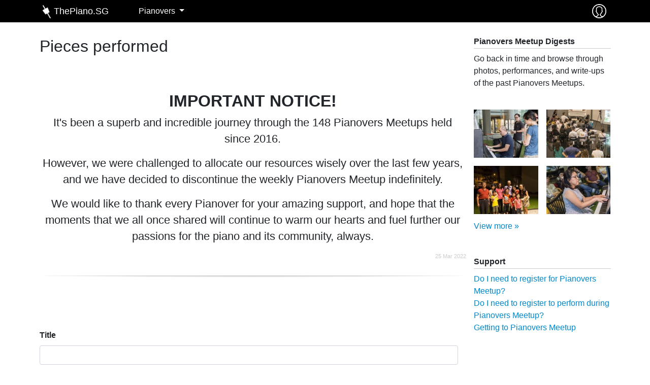

--- FILE ---
content_type: text/html; charset=utf-8
request_url: https://www.thepiano.sg/pianovers/meetup/statistics/pieces-performed/chris-khoo-911?title=&name=&order=nid&sort=desc&page=75
body_size: 9136
content:
<!DOCTYPE html>
<html lang="en" dir="ltr"
  xmlns:fb="http://ogp.me/ns/fb#"
  xmlns:og="http://ogp.me/ns#"
  xmlns:article="http://ogp.me/ns/article#"
  xmlns:book="http://ogp.me/ns/book#"
  xmlns:profile="http://ogp.me/ns/profile#"
  xmlns:video="http://ogp.me/ns/video#"
  xmlns:product="http://ogp.me/ns/product#">
<head>
  <link rel="profile" href="http://www.w3.org/1999/xhtml/vocab" />
  <meta name="viewport" content="width=device-width, initial-scale=1.0">
  <meta http-equiv="Content-Type" content="text/html; charset=utf-8" />
<link rel="shortcut icon" href="https://www.thepiano.sg/sites/thepiano.sg/files/favicon.ico" type="image/vnd.microsoft.icon" />
<link rel="canonical" href="https://www.thepiano.sg/pianovers/meetup/statistics/pieces-performed/chris-khoo-911" />
<link rel="shortlink" href="https://www.thepiano.sg/pianovers/meetup/statistics/pieces-performed/chris-khoo-911" />
<meta property="og:site_name" content="ThePiano.SG" />
<meta property="og:type" content="article" />
<meta property="og:url" content="https://www.thepiano.sg/pianovers/meetup/statistics/pieces-performed/chris-khoo-911" />
<meta property="og:title" content="Pieces performed" />
<script async src="//pagead2.googlesyndication.com/pagead/js/adsbygoogle.js"></script>
<script>
  (adsbygoogle = window.adsbygoogle || []).push({
    google_ad_client: "ca-pub-7475452046694378",
    enable_page_level_ads: true
  });
</script><noscript><img height="1" width="1" style="display:none" src="https://www.facebook.com/tr?id=1808974002663497&ev=PageView&noscript=1"/></noscript>  <title>Pieces performed | Page 76 | ThePiano.SG</title>
  <link type="text/css" rel="stylesheet" href="https://www.thepiano.sg/sites/thepiano.sg/files/css/css_lQaZfjVpwP_oGNqdtWCSpJT1EMqXdMiU84ekLLxQnc4.css" media="all" />
<link type="text/css" rel="stylesheet" href="https://www.thepiano.sg/sites/thepiano.sg/files/css/css__LeQxW73LSYscb1O__H6f-j_jdAzhZBaesGL19KEB6U.css" media="all" />
<link type="text/css" rel="stylesheet" href="https://www.thepiano.sg/sites/thepiano.sg/files/css/css_uCqgjJdY_q7lCxJCf4BMwes9YNg0PUum1shd7POc8yQ.css" media="all" />
<link type="text/css" rel="stylesheet" href="https://www.thepiano.sg/sites/thepiano.sg/files/css/css_54DycCAq4SYC8Vb76PM1WL2XS8VbFnCTEd56ALpSuME.css" media="all" />
<link type="text/css" rel="stylesheet" href="https://www.thepiano.sg/sites/thepiano.sg/files/css/css_pHALeZ_33Ej_mWbYOQPbhiCXryNswyEfKZABqv9its0.css" media="all" />
  <!-- HTML5 element support for IE6-8 -->
  <!--[if lt IE 9]>
    <script src="https://cdn.jsdelivr.net/html5shiv/3.7.3/html5shiv-printshiv.min.js"></script>
  <![endif]-->
  <script src="https://www.thepiano.sg/sites/thepiano.sg/files/js/js_S4vTnu8cjx2qUjbPqARi9urzG2YxFZ4x8Awhax9N4OU.js"></script>
<script src="https://www.thepiano.sg/sites/thepiano.sg/files/js/js_MHoDltLdyTGM2JtU12zgr5zV9zlF08RwQPRt14suysA.js"></script>
<script src="https://www.thepiano.sg/sites/thepiano.sg/files/js/js_5xRSonqfxZOwFOXVs7wv-S5VGeuIb-ndEqJs_TOYlhg.js"></script>
<script src="https://www.thepiano.sg/sites/thepiano.sg/files/js/js_HYVkgxsUZHEz5HegWaFuCe9fu-ouzIxFJO7pKM7Yd4w.js"></script>
<script>(function(i,s,o,g,r,a,m){i["GoogleAnalyticsObject"]=r;i[r]=i[r]||function(){(i[r].q=i[r].q||[]).push(arguments)},i[r].l=1*new Date();a=s.createElement(o),m=s.getElementsByTagName(o)[0];a.async=1;a.src=g;m.parentNode.insertBefore(a,m)})(window,document,"script","https://www.google-analytics.com/analytics.js","ga");ga("create", "UA-39030512-2", {"cookieDomain":"auto"});ga("set", "anonymizeIp", true);ga("send", "pageview");</script>
<script src="https://www.thepiano.sg/sites/thepiano.sg/files/js/js_rsgP7g1vJ8UBN3rcJVo8vUc2_HXGhGesBy-msrKnIKw.js"></script>
<script src="https://www.thepiano.sg/sites/thepiano.sg/files/js/js_StJXTwgGqccGEMetDBhZ4rA2JYckHPk0D5vQ3Bfl1Lg.js"></script>
<script src="https://www.thepiano.sg/sites/thepiano.sg/files/js/js_B18bItLA5-bCDP3cR6V411PhJl65B0dB1zACCYjZgrE.js"></script>
<script>jQuery.extend(Drupal.settings, {"basePath":"\/","pathPrefix":"","ajaxPageState":{"theme":"thepiano_t6","theme_token":"u9RcvpGyTJvS804e3zo4YfzNo7Ado5Ew6ArdUw3f8eA","jquery_version":"2.2","js":{"sites\/all\/libraries\/jquery.event.move\/js\/jquery.event.move.js":1,"sites\/all\/libraries\/jquery.event.swipe\/js\/jquery.event.swipe.js":1,"sites\/all\/modules\/colorbox_swipe\/colorbox_swipe.js":1,"\/sites\/all\/libraries\/fontawesome\/js\/all.js":1,"sites\/thepiano.sg\/themes\/thepiano_t6\/js\/bootstrap.js":1,"sites\/all\/modules\/jquery_update\/replace\/jquery\/2.2\/jquery.min.js":1,"misc\/jquery-extend-3.4.0.js":1,"misc\/jquery-html-prefilter-3.5.0-backport.js":1,"misc\/jquery.once.js":1,"misc\/drupal.js":1,"sites\/all\/modules\/jquery_update\/replace\/ui\/ui\/minified\/jquery.ui.core.min.js":1,"misc\/ajax.js":1,"sites\/all\/modules\/jquery_update\/js\/jquery_update.js":1,"sites\/all\/modules\/commerce_popup_cart\/js\/cart-popup.js":1,"sites\/thepiano.sg\/modules\/thepiano_m\/js\/thepiano_m.site_activity.ajax.js":1,"sites\/thepiano.sg\/modules\/thepiano_m\/js\/thepiano_m.link_tracker.js":1,"sites\/thepiano.sg\/modules\/thepiano_m\/js\/thepiano_m.post.ajax.js":1,"sites\/thepiano.sg\/modules\/thepiano_m\/js\/thepiano_m.comment.ajax.js":1,"sites\/thepiano.sg\/modules\/thepiano_m\/js\/thepiano_m.used_piano.ajax.js":1,"sites\/all\/modules\/extlink\/extlink.js":1,"sites\/all\/modules\/adsense\/contrib\/adsense_click\/adsense_click.js":1,"sites\/all\/libraries\/colorbox\/jquery.colorbox-min.js":1,"sites\/all\/modules\/colorbox\/js\/colorbox.js":1,"sites\/all\/modules\/colorbox\/styles\/default\/colorbox_style.js":1,"sites\/all\/modules\/jquery_ajax_load\/jquery_ajax_load.js":1,"sites\/all\/libraries\/timeago\/jquery.timeago.js":1,"sites\/all\/modules\/timeago\/timeago.js":1,"sites\/all\/modules\/better_exposed_filters\/better_exposed_filters.js":1,"sites\/all\/modules\/autoupload\/js\/autoupload.js":1,"misc\/form.js":1,"sites\/thepiano.sg\/themes\/thepiano_t6\/js\/misc\/_collapse.js":1,"sites\/all\/modules\/responsive_menus\/styles\/sidr\/js\/responsive_menus_sidr.js":1,"sites\/all\/libraries\/sidr\/jquery.sidr.min.js":1,"sites\/all\/modules\/google_analytics\/googleanalytics.js":1,"0":1,"sites\/thepiano.sg\/themes\/thepiano_t6\/js\/misc\/_progress.js":1,"sites\/all\/modules\/devel\/devel_krumo.js":1,"sites\/all\/libraries\/fontawesome\/js\/v4-shims.min.js":1,"sites\/thepiano.sg\/themes\/thepiano_t6\/js\/bootstrap\/bootstrap.bundle.js":1,"sites\/thepiano.sg\/themes\/thepiano_t6\/js\/youtube.js":1,"sites\/thepiano.sg\/themes\/thepiano_t6\/js\/autogrow.js":1,"sites\/thepiano.sg\/themes\/thepiano_t6\/js\/accounting.min.js":1,"sites\/thepiano.sg\/themes\/thepiano_t6\/js\/jquery.waypoints.min.js":1,"sites\/thepiano.sg\/themes\/thepiano_t6\/js\/jquery.counterup.min.js":1,"sites\/thepiano.sg\/themes\/thepiano_t6\/js\/thepiano-t6.behaviors.js":1,"sites\/thepiano.sg\/themes\/thepiano_t6\/js\/thepiano-t6.custom.js":1,"sites\/thepiano.sg\/themes\/thepiano_t6\/js\/thepiano-t6.symp-colorbox.js":1,"sites\/thepiano.sg\/themes\/thepiano_t6\/js\/thepiano-t6.contextual-menu.js":1,"sites\/thepiano.sg\/themes\/thepiano_t6\/js\/thepiano-t6.global.js":1,"sites\/thepiano.sg\/themes\/thepiano_t6\/js\/thepiano-t6.node.unified_slideshow.js":1,"sites\/thepiano.sg\/themes\/thepiano_t6\/js\/thepiano-t6.post.js":1,"sites\/thepiano.sg\/themes\/thepiano_t6\/js\/thepiano-t6.online-store.js":1,"sites\/thepiano.sg\/themes\/thepiano_t6\/js\/thepiano-t6.comment.js":1,"sites\/thepiano.sg\/themes\/thepiano_t6\/js\/thepiano-t6.pianovers-meetup-digests.js":1,"sites\/thepiano.sg\/themes\/thepiano_t6\/js\/misc\/_horizontal-tabs.js":1,"sites\/thepiano.sg\/themes\/thepiano_t6\/js\/misc\/ajax.js":1,"public:\/\/facebook_tracking_pixel\/fb_tkpx.1808974002663497.js":1,"sites\/all\/libraries\/superfish\/superfish.js":1,"sites\/all\/libraries\/superfish\/supersubs.js":1,"sites\/all\/libraries\/superfish\/jquery.hoverIntent.minified.js":1},"css":{"modules\/system\/system.base.css":1,"misc\/ui\/jquery.ui.core.css":1,"misc\/ui\/jquery.ui.theme.css":1,"sites\/all\/modules\/simplenews\/simplenews.css":1,"sites\/all\/modules\/commerce_popup_cart\/css\/cart-popup.css":1,"modules\/field\/theme\/field.css":1,"sites\/all\/modules\/logintoboggan\/logintoboggan.css":1,"modules\/node\/node.css":1,"sites\/thepiano.sg\/modules\/thepiano_m\/node.css":1,"sites\/all\/modules\/extlink\/extlink.css":1,"sites\/all\/modules\/views\/css\/views.css":1,"sites\/all\/modules\/ckeditor\/css\/ckeditor.css":1,"sites\/all\/modules\/colorbox\/styles\/default\/colorbox_style.css":1,"sites\/all\/modules\/ctools\/css\/ctools.css":1,"sites\/all\/modules\/hashtags\/hashtags.css":1,"sites\/all\/modules\/colorbox_swipe\/colorbox_swipe.css":1,"sites\/thepiano.sg\/themes\/thepiano_t6\/css\/layouts\/sympBasicNarrow\/sympBasicNarrow.css":1,"sites\/all\/libraries\/sidr\/stylesheets\/jquery.sidr.dark.css":1,"sites\/all\/libraries\/superfish\/css\/superfish.css":1,"sites\/all\/modules\/ds\/layouts\/ds_2col\/ds_2col-rtl.css":1,"sites\/all\/modules\/ds\/layouts\/ds_2col\/ds_2col.css":1,"sites\/all\/modules\/ds\/layouts\/ds_2col_fluid\/ds_2col_fluid-rtl.css":1,"sites\/all\/modules\/ds\/layouts\/ds_2col_fluid\/ds_2col_fluid.css":1,"sites\/all\/modules\/ds\/layouts\/ds_2col_stacked\/ds_2col_stacked-rtl.css":1,"sites\/all\/modules\/ds\/layouts\/ds_2col_stacked\/ds_2col_stacked.css":1,"sites\/all\/modules\/ds\/layouts\/ds_2col_stacked_fluid\/ds_2col_stacked_fluid-rtl.css":1,"sites\/all\/modules\/ds\/layouts\/ds_2col_stacked_fluid\/ds_2col_stacked_fluid.css":1,"sites\/all\/modules\/ds\/layouts\/ds_3col\/ds_3col-rtl.css":1,"sites\/all\/modules\/ds\/layouts\/ds_3col\/ds_3col.css":1,"sites\/all\/modules\/ds\/layouts\/ds_3col_equal_width\/ds_3col_equal_width-rtl.css":1,"sites\/all\/modules\/ds\/layouts\/ds_3col_equal_width\/ds_3col_equal_width.css":1,"sites\/all\/modules\/ds\/layouts\/ds_3col_stacked\/ds_3col_stacked-rtl.css":1,"sites\/all\/modules\/ds\/layouts\/ds_3col_stacked\/ds_3col_stacked.css":1,"sites\/all\/modules\/ds\/layouts\/ds_3col_stacked_equal_width\/ds_3col_stacked_equal_width-rtl.css":1,"sites\/all\/modules\/ds\/layouts\/ds_3col_stacked_equal_width\/ds_3col_stacked_equal_width.css":1,"sites\/all\/modules\/ds\/layouts\/ds_3col_stacked_fluid\/ds_3col_stacked_fluid-rtl.css":1,"sites\/all\/modules\/ds\/layouts\/ds_3col_stacked_fluid\/ds_3col_stacked_fluid.css":1,"sites\/all\/modules\/ds\/layouts\/ds_4col\/ds_4col-rtl.css":1,"sites\/all\/modules\/ds\/layouts\/ds_4col\/ds_4col.css":1,"sites\/thepiano.sg\/themes\/thepiano_t6\/css\/bootstrap\/bootstrap.css":1,"sites\/thepiano.sg\/themes\/thepiano_t6\/css\/thepiano-t6.styles.css":1}},"colorbox":{"opacity":"0.85","current":"{current} of {total}","previous":"\u00ab Prev","next":"Next \u00bb","close":"Close","maxWidth":"98%","maxHeight":"98%","fixed":true,"mobiledetect":false,"mobiledevicewidth":"480px"},"jquery_ajax_load":{"trigger":".estore-ajax-load\r","target":"#l-estore-contents","toggle":0,"animation":0,"base_path":"\/","module_path":"sites\/all\/modules\/jquery_ajax_load","site_name":"ThePiano.SG"},"timeago":{"refreshMillis":60000,"allowFuture":true,"localeTitle":false,"cutoff":0,"strings":{"prefixAgo":null,"prefixFromNow":null,"suffixAgo":"ago","suffixFromNow":"from now","seconds":"less than a minute","minute":"about a minute","minutes":"%d minutes","hour":"about an hour","hours":"about %d hours","day":"a day","days":"%d days","month":"about a month","months":"%d months","year":"about a year","years":"%d years","wordSeparator":" "}},"better_exposed_filters":{"datepicker":false,"slider":false,"settings":[],"autosubmit":false,"views":{"pianovers_meetup_pieces_performed":{"displays":{"page_1":{"filters":{"title":{"required":false},"name":{"required":false}}}}},"ad_ui_display":{"displays":{"leaderboard":{"filters":[]},"rectangle":{"filters":[]}}},"show_random_featured_photos_from_pianovers_photo_albums":{"displays":{"block_1":{"filters":[]}}},"show_pianovers_meetup_support":{"displays":{"block":{"filters":[]}}}}},"autoupload":{"selectors":{"profile_main_user_picture":{"context":"div#edit-profile-main-field-profile-picture","file_input":"input[id^=edit-profile-main-field-profile-picture-und-0-upload]","file_event":"change","submit_input":"input[id^=edit-profile-main-field-profile-picture-und-0-upload-button]","submit_event":"click","error":"input.error","error_remove":"class","delete":0},"card_preferred_user_pic":{"context":"form#commerce-cart-add-to-cart-form-53","file_input":"input[id^=edit-line-item-fields-field-private-preferred-user-pic-und-0-upload]","file_event":"change","submit_input":"input[id^=edit-line-item-fields-field-private-preferred-user-pic-und-0-upload-button]","submit_event":"click","error":"input.error","error_remove":"class","delete":0},"managed_file":{"context":"div.form-managed-file","file_input":"input.form-file","file_event":"change","submit_input":"input.form-submit[value=Upload]","submit_event":"mousedown","error":"div.error","error_remove":""}},"predefined":{"managed_file":1,"media":0,"media_library":0}},"urlIsAjaxTrusted":{"\/pianovers\/meetup\/statistics\/pieces-performed\/chris-khoo-911":true},"responsive_menus":[{"selectors":["#thepiano-menu-center"],"trigger_txt":"\u2630","side":"left","speed":"200","media_size":"1120","displace":"1","renaming":"1","onOpen":"","onClose":"","responsive_menus_style":"sidr"}],"extlink":{"extTarget":"_blank","extClass":"ext","extLabel":"(link is external)","extImgClass":0,"extIconPlacement":0,"extSubdomains":1,"extExclude":"","extInclude":"","extCssExclude":".app-platforms .app-platform .app-platform-link-contents","extCssExplicit":"","extAlert":0,"extAlertText":"This link will take you to an external web site.","mailtoClass":"mailto","mailtoLabel":"(link sends e-mail)"},"googleanalytics":{"trackOutbound":1,"trackMailto":1,"trackDownload":1,"trackDownloadExtensions":"7z|aac|arc|arj|asf|asx|avi|bin|csv|doc(x|m)?|dot(x|m)?|exe|flv|gif|gz|gzip|hqx|jar|jpe?g|js|mp(2|3|4|e?g)|mov(ie)?|msi|msp|pdf|phps|png|ppt(x|m)?|pot(x|m)?|pps(x|m)?|ppam|sld(x|m)?|thmx|qtm?|ra(m|r)?|sea|sit|tar|tgz|torrent|txt|wav|wma|wmv|wpd|xls(x|m|b)?|xlt(x|m)|xlam|xml|z|zip","trackColorbox":1},"bootstrap":{"anchorsFix":"0","anchorsSmoothScrolling":"0","formHasError":1,"popoverEnabled":1,"popoverOptions":{"animation":true,"html":false,"placement":"right","selector":"","trigger":"click","triggerAutoclose":1,"title":"","content":"","delay":0,"container":"body"},"tooltipEnabled":1,"tooltipOptions":{"animation":true,"html":false,"placement":"auto left","selector":"","trigger":"hover focus","delay":0,"container":"body"}}});</script>
</head>
<body class="html not-front not-logged-in one-sidebar sidebar-second page-pianovers page-pianovers-meetup page-pianovers-meetup-statistics page-pianovers-meetup-statistics-pieces-performed page-pianovers-meetup-statistics-pieces-performed-chris-khoo-911" data-page="boot-strap-html">
  <div id="skip-link">
    <a href="#main-content" class="element-invisible element-focusable">Skip to main content</a>
  </div>
    
<div id="main-document" class="symp-basic-narrow">
  <div id="main-document--header" class="">
    <div id="fb-root"></div>
    <script>(function(d, s, id) {
      var js, fjs = d.getElementsByTagName(s)[0];
      if (d.getElementById(id)) return;
      js = d.createElement(s); js.id = id;
      js.src = "//connect.facebook.net/en_US/sdk.js#xfbml=1&version=v2.8&appId=333762353473155";
      fjs.parentNode.insertBefore(js, fjs);
    }(document, 'script', 'facebook-jssdk'));</script>
  </div>

  <div id="main-document--contents" class="">

    <div class="l-header-wrapper">
      <header class="l-header container p-0" role="banner">
        
        <div class="l-branding">
            <div class="region region-branding">
    

<div id="block-menu-block-1" class="block block-menu-block ">
        
  <nav  class="contents navbar navbar-expand-lg navbar-dark fixed-top py-0">
    <div class="container">
      <div class="row no-gutters w-100">
        <div class="col-8 col-lg-2 order-2 order-lg-1 d-flex justify-content-center justify-content-lg-start">
          <a href="https://www.thepiano.sg" title="Home" rel="home" class="navbar-brand site-logo mr-0 d-flex align-items-center">
            <div id="company-logo-wrapper" class="justify-content-xs-center d-flex align-items-center">
              <img id="company-logo" src="https://www.thepiano.sg/sites/thepiano.sg/themes/thepiano_t6/logo.png" alt="Home" />
            </div>
            <div id="company-name" class="d-none d-sm-block d-flex align-items-center">
              ThePiano.SG
            </div>
          </a>
        </div>
        <div class="col-2 col-lg-12 order-1 order-lg-4 d-flex align-items-center">
          <button class="navbar-toggler p-1" type="button" data-toggle="collapse" data-target="#thepiano-main-menu" aria-controls="thepiano-main-menu" aria-expanded="false" aria-label="Toggle navigation">
            <span class="navbar-toggler-icon"></span>
          </button>
        </div>
        <div class="col-2 col-lg-1 order-3 order-lg-3 d-flex justify-content-end p-1">
          <div id="thepiano-sg--commerce-shopping-cart" class="p-1">
                      </div>
          <div id="thepiano-sg--user--wrapper" class="p-1">
            <div id="thepiano-sg--user">
                            <a class="d-block" href="https://www.thepiano.sg/user" alt="Sign In" title="Sign In">
                <img src="https://www.thepiano.sg/sites/thepiano.sg/files/thepiano_images/asset/2018/01/03/user-icon.png" />
              </a>
            </div>
          </div>
        </div>

        <div class="col-12 col-lg-9 order-4 order-lg-2 d-flex align-items-center">
          <div class="collapse navbar-collapse" id="thepiano-main-menu">
            <div class="menu-block-wrapper menu-block-1 menu-name-thepianomenu parent-mlid-0 menu-level-1">
  <ul class="menu nav navbar-nav"><li class="first last expanded active-trail menu-mlid-2987 active nav-item dropdown"><a href="/pianovers" title="Pianovers" class="active-trail dropdown-toggle nav-link" data-toggle="dropdown">Pianovers <span class="caret"></span></a><ul class="dropdown-menu"><li class="first leaf menu-mlid-35495 nav-item"><a href="/pianovers/talents" class="dropdown-item">Talents</a></li>
<li class="collapsed active-trail menu-mlid-2368 active nav-item"><a href="/pianovers/meetup" title="Pianovers Meetup" class="active-trail dropdown-item">Meetup</a></li>
<li class="collapsed menu-mlid-4239 nav-item"><a href="/pianovers/recital/2019" title="Pianovers Recital" class="dropdown-item">Recital</a></li>
<li class="leaf menu-mlid-4188 nav-item"><a href="/pianovers/hours" title="Pianovers Hours" class="dropdown-item">Hours</a></li>
<li class="last collapsed menu-mlid-2392 nav-item"><a href="/pianovers/sailaway" title="Pianovers Sailaway - Singapore&#039;s first piano-themed yacht outing for Pianovers" class="dropdown-item">Sailaway</a></li>
</ul></li>
</ul></div>
          </div>
        </div>
      </div>
    </div>
  </nav>
</div>










  </div>
        </div>
        
      </header>
    </div>

    

    <div class="l-main-wrapper">
      <div class="l-navigation container">
              </div>
      
      <div class="l-main container my-4">
        <div class="l-top-bar">
                  </div>
        
        <div class="l-messages">
                  </div>

      	<div class="l-preface">
                	</div>

      	<div class="row">
        	<div class="col-12 col-xl-9">
            <div class="l-content" role="main">
                            <a id="main-content"></a>
                                          	        	        <h2 class="page-title font-weight-normal mb-4">
          	        Pieces performed          	      </h2>
        				                                                                                                    <div class="region region-content">
    

<div id="block-block-82" class="block block-block mb-5 ">
  
  <div  class="contents">
    <h2 class="rtecenter"> </h2>
<h2 class="rtecenter"><strong>IMPORTANT NOTICE!</strong></h2>
<div class="page-showcase-full-description">
<p>It's been a superb and incredible journey through the 148 Pianovers Meetups held since 2016.</p>
<p>However, we were challenged to allocate our resources wisely over the last few years, and we have decided to discontinue the weekly Pianovers Meetup indefinitely.</p>
<p>We would like to thank every Pianover for your amazing support, and hope that the moments that we all once shared will continue to warm our hearts and fuel further our passions for the piano and its community, always.</p>
</div>
<p style="text-align:right; font-size:0.66em;color:#CCCCCC">25 Mar 2022</p>
<div class="shadow-bottom-wrapper">
<div class="shadow-bottom"> </div>
</div>
  </div>
</div>

<div class="view view-pianovers-meetup-pieces-performed view-id-pianovers_meetup_pieces_performed view-display-id-page_1 view-dom-id-46e2cddbed8f0d77ddb9af2029154b32">
        
      <div class="view-filters">
      
<form class="symp-input" action="/pianovers/meetup/statistics/pieces-performed/chris-khoo-911" method="get" id="views-exposed-form-pianovers-meetup-pieces-performed-page-1" accept-charset="UTF-8"><div><div class="views-exposed-form">
  <div class="views-exposed-widgets clearfix">
          <div id="edit-title-wrapper" class="views-exposed-widget views-widget-filter-title form-group">
                  <label for="edit-title">
            Title          </label>
                        <div class="views-widget">
          <div class="form-item form-item-title form-type-textfield form-group"><input class="form-control" type="text" id="edit-title" name="title" value="" size="30" maxlength="128" /></div>        </div>
              </div>
          <div id="edit-name-wrapper" class="views-exposed-widget views-widget-filter-name form-group">
                  <label for="edit-name">
            Composer          </label>
                        <div class="views-widget">
          <div class="form-item form-item-name form-type-textfield form-group"><input class="form-control" type="text" id="edit-name" name="name" value="" size="30" maxlength="128" /></div>        </div>
              </div>
                    <div class="views-exposed-widget views-submit-button">
      <button class="btn btn-info form-submit" type="submit" id="edit-submit-pianovers-meetup-pieces-performed" name="" value="Apply">Apply</button>
    </div>
      </div>
</div>
</div></form>    </div>
  
  
      <div class="view-content row">
      <div class="table-responsive">
<table class="views-table cols-3 table" >
        <thead>
      <tr>
                  <th class="views-field views-field-title-1" >
            <a href="/pianovers/meetup/statistics/pieces-performed/chris-khoo-911?title=&amp;name=&amp;page=75&amp;order=title_1&amp;sort=asc" title="sort by Title" class="active">Title</a>          </th>
                  <th class="views-field views-field-name" >
            <a href="/pianovers/meetup/statistics/pieces-performed/chris-khoo-911?title=&amp;name=&amp;page=75&amp;order=name&amp;sort=asc" title="sort by Composer" class="active">Composer</a>          </th>
                  <th class="views-field views-field-nid active" >
            <a href="/pianovers/meetup/statistics/pieces-performed/chris-khoo-911?title=&amp;name=&amp;page=75&amp;order=nid&amp;sort=asc" title="sort by Num of times" class="active">Num of times(asc)</a>          </th>
              </tr>
    </thead>
    <tbody>
          <tr class="odd views-row-first">
                  <td class="views-field views-field-title-1" >
            <a href="/piano/piece/waldszenen-op-82-einsame-blumen">Waldszenen Op. 82, Einsame Blumen</a>          </td>
                  <td class="views-field views-field-name" >
            Robert Schumann          </td>
                  <td class="views-field views-field-nid active" >
            1          </td>
              </tr>
          <tr class="even">
                  <td class="views-field views-field-title-1" >
            <a href="/piano/piece/yesterday-once-more">Yesterday Once More</a>          </td>
                  <td class="views-field views-field-name" >
            John Bettis          </td>
                  <td class="views-field views-field-nid active" >
            1          </td>
              </tr>
          <tr class="odd">
                  <td class="views-field views-field-title-1" >
            <a href="/piano/piece/lyric-pieces-book-1-op-12-no-2-waltz">Lyric Pieces, Book 1, Op. 12, No. 2, Waltz</a>          </td>
                  <td class="views-field views-field-name" >
            Edvard Grieg          </td>
                  <td class="views-field views-field-nid active" >
            1          </td>
              </tr>
          <tr class="even">
                  <td class="views-field views-field-title-1" >
            <a href="/piano/piece/dolls-dream">Doll&#039;s Dream</a>          </td>
                  <td class="views-field views-field-name" >
            Theodore Oesten          </td>
                  <td class="views-field views-field-nid active" >
            1          </td>
              </tr>
          <tr class="odd">
                  <td class="views-field views-field-title-1" >
            <a href="/piano/piece/angels-we-have-heard-high">Angels We Have Heard On High</a>          </td>
                  <td class="views-field views-field-name" >
            Anonymous          </td>
                  <td class="views-field views-field-nid active" >
            1          </td>
              </tr>
          <tr class="even">
                  <td class="views-field views-field-title-1" >
            <a href="/piano/piece/i-have-dream">I Have a Dream</a>          </td>
                  <td class="views-field views-field-name" >
            Benny Andersson          </td>
                  <td class="views-field views-field-nid active" >
            1          </td>
              </tr>
          <tr class="odd">
                  <td class="views-field views-field-title-1" >
            <a href="/piano/piece/galway-girl">Galway Girl</a>          </td>
                  <td class="views-field views-field-name" >
            Ed Sheeran          </td>
                  <td class="views-field views-field-nid active" >
            1          </td>
              </tr>
          <tr class="even">
                  <td class="views-field views-field-title-1" >
            <a href="/piano/piece/dahomey-cakewalk-smasher">In Dahomey (Cakewalk Smasher)</a>          </td>
                  <td class="views-field views-field-name" >
            Percy Grainger          </td>
                  <td class="views-field views-field-nid active" >
            1          </td>
              </tr>
          <tr class="odd">
                  <td class="views-field views-field-title-1" >
            <a href="/piano/piece/nandemonaiya">Nandemonaiya</a>          </td>
                  <td class="views-field views-field-name" >
            Radwimps          </td>
                  <td class="views-field views-field-nid active" >
            1          </td>
              </tr>
          <tr class="even">
                  <td class="views-field views-field-title-1" >
            <a href="/piano/piece/heal-world">Heal The World</a>          </td>
                  <td class="views-field views-field-name" >
            Michael Jackson          </td>
                  <td class="views-field views-field-nid active" >
            1          </td>
              </tr>
          <tr class="odd">
                  <td class="views-field views-field-title-1" >
            <a href="/piano/piece/sonatina-c-major-op-36-no-3-2nd-movt-un-poco-adagio">Sonatina in C major, Op. 36, No. 3, 2nd movt, Un Poco Adagio</a>          </td>
                  <td class="views-field views-field-name" >
            Muzio Clementi          </td>
                  <td class="views-field views-field-nid active" >
            1          </td>
              </tr>
          <tr class="even">
                  <td class="views-field views-field-title-1" >
            <a href="/piano/piece/amazed">Amazed</a>          </td>
                  <td class="views-field views-field-name" >
            Aimee Mayo          </td>
                  <td class="views-field views-field-nid active" >
            1          </td>
              </tr>
          <tr class="odd">
                  <td class="views-field views-field-title-1" >
            <a href="/piano/piece/eyes-nose-lip">Eyes Nose Lip</a>          </td>
                  <td class="views-field views-field-name" >
            Rebecca Johnson          </td>
                  <td class="views-field views-field-nid active" >
            1          </td>
              </tr>
          <tr class="even">
                  <td class="views-field views-field-title-1" >
            <a href="/piano/piece/ah-vous-dirai-je-maman-k265300e-variation-no-5">&quot;Ah, vous dirai-je maman&quot;, K.265/300e, Variation No. 5</a>          </td>
                  <td class="views-field views-field-name" >
            Wolfgang Amadeus Mozart          </td>
                  <td class="views-field views-field-nid active" >
            1          </td>
              </tr>
          <tr class="odd">
                  <td class="views-field views-field-title-1" >
            <a href="/piano/piece/jazzy-valentine">The Jazzy Valentine</a>          </td>
                  <td class="views-field views-field-name" >
            Jenny Soh          </td>
                  <td class="views-field views-field-nid active" >
            1          </td>
              </tr>
          <tr class="even">
                  <td class="views-field views-field-title-1" >
            <a href="/piano/piece/santa-baby">Santa Baby</a>          </td>
                  <td class="views-field views-field-name" >
            Philip Springer          </td>
                  <td class="views-field views-field-nid active" >
            1          </td>
              </tr>
          <tr class="odd">
                  <td class="views-field views-field-title-1" >
            <a href="/piano/piece/yun-he">雲河</a>          </td>
                  <td class="views-field views-field-name" >
            刘家昌          </td>
                  <td class="views-field views-field-nid active" >
            1          </td>
              </tr>
          <tr class="even">
                  <td class="views-field views-field-title-1" >
            <a href="/piano/piece/anonymous-18962-1">Anonymous 18962-1</a>          </td>
                  <td class="views-field views-field-name" >
            Ang Hua Jun          </td>
                  <td class="views-field views-field-nid active" >
            1          </td>
              </tr>
          <tr class="odd">
                  <td class="views-field views-field-title-1" >
            <a href="/piano/piece/jet-lag">Jet Lag</a>          </td>
                  <td class="views-field views-field-name" >
            Pierre Bouvier          </td>
                  <td class="views-field views-field-nid active" >
            1          </td>
              </tr>
          <tr class="even">
                  <td class="views-field views-field-title-1" >
            <a href="/piano/piece/ocean-avenue">Ocean Avenue</a>          </td>
                  <td class="views-field views-field-name" >
            Pete Mosely          </td>
                  <td class="views-field views-field-nid active" >
            1          </td>
              </tr>
          <tr class="odd">
                  <td class="views-field views-field-title-1" >
            <a href="/piano/piece/diversions-no-1-diversion">Diversions, No. 1, Diversion</a>          </td>
                  <td class="views-field views-field-name" >
            Richard Rodney Bennett          </td>
                  <td class="views-field views-field-nid active" >
            1          </td>
              </tr>
          <tr class="even">
                  <td class="views-field views-field-title-1" >
            <a href="/piano/piece/my-destiny">My Destiny</a>          </td>
                  <td class="views-field views-field-name" >
            Lyn          </td>
                  <td class="views-field views-field-nid active" >
            1          </td>
              </tr>
          <tr class="odd">
                  <td class="views-field views-field-title-1" >
            <a href="/piano/piece/serenade-spring">Serenade to Spring</a>          </td>
                  <td class="views-field views-field-name" >
            Rolf Løvland          </td>
                  <td class="views-field views-field-nid active" >
            1          </td>
              </tr>
          <tr class="even">
                  <td class="views-field views-field-title-1" >
            <a href="/piano/piece/ni-hao-bu-hao">你好不好</a>          </td>
                  <td class="views-field views-field-name" >
            周兴哲          </td>
                  <td class="views-field views-field-nid active" >
            1          </td>
              </tr>
          <tr class="odd views-row-last">
                  <td class="views-field views-field-title-1" >
            <a href="/piano/piece/ge-qian">搁浅</a>          </td>
                  <td class="views-field views-field-name" >
            周杰伦 (Jay Chou)          </td>
                  <td class="views-field views-field-nid active" >
            1          </td>
              </tr>
      </tbody>
</table>
  </div>
    </div>
  
      <div class="text-center"><div class=""><ul class="pagination justify-content-center mt-3 mb-7 mb-xl-3"><li class="page-item pager-first first"><a class="page-link" aria-label="First" title="Go to first page" href="/pianovers/meetup/statistics/pieces-performed/chris-khoo-911?title=&amp;name=&amp;order=nid&amp;sort=desc"><span aria-hidden="true">&laquo;</span></a></li>
<li class="page-item prev"><a class="page-link" aria-label="Previous" title="Go to previous page" href="/pianovers/meetup/statistics/pieces-performed/chris-khoo-911?title=&amp;name=&amp;order=nid&amp;sort=desc&amp;page=74"><span aria-hidden="true">&lsaquo;</span></a></li>
<li class="page-item pager-ellipsis disabled"><a class="page-link" href="#" tabindex="-1" aria-disabled="true">…</a></li>
<li class="page-item"><a class="page-link" title="Go to page 72" href="/pianovers/meetup/statistics/pieces-performed/chris-khoo-911?title=&amp;name=&amp;order=nid&amp;sort=desc&amp;page=71">72</a></li>
<li class="page-item"><a class="page-link" title="Go to page 73" href="/pianovers/meetup/statistics/pieces-performed/chris-khoo-911?title=&amp;name=&amp;order=nid&amp;sort=desc&amp;page=72">73</a></li>
<li class="page-item"><a class="page-link" title="Go to page 74" href="/pianovers/meetup/statistics/pieces-performed/chris-khoo-911?title=&amp;name=&amp;order=nid&amp;sort=desc&amp;page=73">74</a></li>
<li class="page-item"><a class="page-link" title="Go to page 75" href="/pianovers/meetup/statistics/pieces-performed/chris-khoo-911?title=&amp;name=&amp;order=nid&amp;sort=desc&amp;page=74">75</a></li>
<li class="page-item active"><a class="page-link" href="#" tabindex="-1">76</a></li>
<li class="page-item"><a class="page-link" title="Go to page 77" href="/pianovers/meetup/statistics/pieces-performed/chris-khoo-911?title=&amp;name=&amp;order=nid&amp;sort=desc&amp;page=76">77</a></li>
<li class="page-item"><a class="page-link" title="Go to page 78" href="/pianovers/meetup/statistics/pieces-performed/chris-khoo-911?title=&amp;name=&amp;order=nid&amp;sort=desc&amp;page=77">78</a></li>
<li class="page-item"><a class="page-link" title="Go to page 79" href="/pianovers/meetup/statistics/pieces-performed/chris-khoo-911?title=&amp;name=&amp;order=nid&amp;sort=desc&amp;page=78">79</a></li>
<li class="page-item"><a class="page-link" title="Go to page 80" href="/pianovers/meetup/statistics/pieces-performed/chris-khoo-911?title=&amp;name=&amp;order=nid&amp;sort=desc&amp;page=79">80</a></li>
<li class="page-item pager-ellipsis disabled"><a class="page-link" href="#" tabindex="-1" aria-disabled="true">…</a></li>
<li class="page-item next"><a class="page-link" aria-label="Next" title="Go to next page" href="/pianovers/meetup/statistics/pieces-performed/chris-khoo-911?title=&amp;name=&amp;order=nid&amp;sort=desc&amp;page=76"><span aria-hidden="true">&rsaquo;</span></a></li>
<li class="page-item pager-last last"><a class="page-link" aria-label="Last" title="Go to last page" href="/pianovers/meetup/statistics/pieces-performed/chris-khoo-911?title=&amp;name=&amp;order=nid&amp;sort=desc&amp;page=86"><span aria-hidden="true">&raquo;</span></a></li>
</ul></div></div>  
  
  
  
  
</div>















  </div>
              
                          </div>
        	</div>

          
        	<div class="col-12 col-xl-3">
              <div class="region region-sidebar-second">
    

<div id="block-views-da36b173183f600866d9aaf8c215e14c" class="block block-views block-show-random-featured-photos-from-pianovers-photo-albums block-display-id-block-1 mb-5 ">
            <h6  class="block-title font-weight-bold border-bottom border-thepiano-light pb-1">
        Pianovers Meetup Digests      </h6>
      
  <div  class="contents">
    <div class="view view-show-random-featured-photos-from-pianovers-photo-albums view-id-show_random_featured_photos_from_pianovers_photo_albums view-display-id-block_1 view-dom-id-ede7e5b515705cbaf7daa17d7bfd0fe4">
            <div class="view-header">
      <p>Go back in time and browse through photos, performances, and write-ups of the past Pianovers Meetups.</p>
    </div>
  
  
  
      <div class="view-content row">
      
<div class="p-0 mt-3">
  <div class="row no-gutters">
          <div class="col-6 p-2">
        <div class="views-row views-row-1 views-row-odd views-row-first">
            
  <div class="views-field views-field-field-photo">        <div class="field-content"><img class="img-fluid" src="https://www.thepiano.sg/sites/thepiano.sg/files/styles/photo_thumbnail/public/thepiano_images/photo/2018/07/16/23/21/2018_07_15_183915.jpg?itok=vTQekLYc" alt="Pianovers Meetup #85, Brian playing" title="Pianovers Meetup #85, Brian playing" /></div>  </div>        </div>
      </div>
          <div class="col-6 p-2">
        <div class="views-row views-row-2 views-row-even">
            
  <div class="views-field views-field-field-photo">        <div class="field-content"><img class="img-fluid" src="https://www.thepiano.sg/sites/thepiano.sg/files/styles/photo_thumbnail/public/thepiano_images/photo/2019/12/14/01/53/2019_11_10_184325.jpg?itok=ME3ska0t" alt="Pianovers Meetup #138, Sng Yong Meng sharing with us #2" title="Pianovers Meetup #138, Sng Yong Meng sharing with us #2" /></div>  </div>        </div>
      </div>
          <div class="col-6 p-2">
        <div class="views-row views-row-3 views-row-odd">
            
  <div class="views-field views-field-field-photo">        <div class="field-content"><img class="img-fluid" src="https://www.thepiano.sg/sites/thepiano.sg/files/styles/photo_thumbnail/public/filefield_paths/49.jpg?itok=scLcfbLr" alt="Pianovers Meetup #30, Shu Wen, her parents, Eng Wee, Pamela, and their kids" title="Pianovers Meetup #30, Shu Wen, her parents, Eng Wee, Pamela, and their kids" /></div>  </div>        </div>
      </div>
          <div class="col-6 p-2">
        <div class="views-row views-row-4 views-row-even views-row-last">
            
  <div class="views-field views-field-field-photo">        <div class="field-content"><img class="img-fluid" src="https://www.thepiano.sg/sites/thepiano.sg/files/styles/photo_thumbnail/public/thepiano_images/photo/2018/03/28/13/13/2018_03_25_200851_02.jpg?itok=TW-8GoPC" alt="Pianovers Meetup #72, Woan Ling performing" title="Pianovers Meetup #72, Woan Ling performing" /></div>  </div>        </div>
      </div>
      </div>
</div>
    </div>
  
  
  
  
      <div class="view-footer mt-1 mb-3">
      <p><a href="/pianovers/meetup/digests" title="Pianovers Meetup Digests">View more »</a></p>
    </div>
  
  
</div>  </div>
</div>


<div id="block-views-8eed586f1c862200dac135a2dad49879" class="block block-views block-show-pianovers-meetup-support block-display-id-block support mb-5 ">
            <h6  class="block-title font-weight-bold border-bottom border-thepiano-light pb-1">
        Support      </h6>
      
  <div  class="contents">
    <div class="view view-show-pianovers-meetup-support view-id-show_pianovers_meetup_support view-display-id-block support view-dom-id-246b5f40be9ec9d4f7c9b7cd2f69bf16">
        
  
  
      <div class="view-content row">
        <div class="col-12 views-row views-row-1 views-row-odd views-row-first">
    

<div class="support-wrapper">
	<div class="title">
		<span class="field-content"><a href="/support/5117/do-i-need-register-pianovers-meetup">Do I need to register for Pianovers Meetup?</a></span>	</div>
</div>



  </div>
  <div class="col-12 views-row views-row-2 views-row-even">
    

<div class="support-wrapper">
	<div class="title">
		<span class="field-content"><a href="/support/7218/do-i-need-register-perform-during-pianovers-meetup">Do I need to register to perform during Pianovers Meetup?</a></span>	</div>
</div>



  </div>
  <div class="col-12 views-row views-row-3 views-row-odd views-row-last">
    

<div class="support-wrapper">
	<div class="title">
		<span class="field-content"><a href="/support/19540/getting-pianovers-meetup">Getting to Pianovers Meetup</a></span>	</div>
</div>



  </div>
    </div>
  
  
  
  
  
  
</div>  </div>
</div>
  </div>
        	</div>
      	</div>
      </div>
    </div>
    
    
    

    <nav class="navbar navbar-light bg-faded l-footer-wrapper">
      <div class="container l-footer" role="contentinfo">
          <div class="region region-footer">
    

<div id="block-block-3" class="block block-block mb-5 ">
  
  <div  class="contents">
    
<div class="d-flex justify-content-center">
  <ul class="nav">
          <li class="nav-item">
        <a href="/about-us" title="About" class="nav-link active">About</a>      </li>
          <li class="nav-item">
        <a href="/legal/privacy-policy" title="Privacy" class="nav-link active">Privacy</a>      </li>
          <li class="nav-item">
        <a href="/legal/terms-use" title="Terms" class="nav-link active">Terms</a>      </li>
      </ul>
</div>  </div>
</div>
  </div>
      </footer>
    </nav>
    
    
  </div>
</div>
  <script src="https://www.thepiano.sg/sites/thepiano.sg/files/js/js_J8cDTCGvcTQ0A8sc0MrpqAJtP3grAbl0oRbxecO2cWk.js"></script> <script src="/sites/all/libraries/fontawesome/js/all.js" data-auto-replace-svg="nest"></script> <script src="https://www.thepiano.sg/sites/thepiano.sg/files/js/js_JGcBkOOYTigOiEEMSbJDoYT2vdUG516lcaanzTvm95E.js"></script></body>
</html>


--- FILE ---
content_type: text/css
request_url: https://www.thepiano.sg/sites/thepiano.sg/files/css/css_pHALeZ_33Ej_mWbYOQPbhiCXryNswyEfKZABqv9its0.css
body_size: 57874
content:
:root{--blue:#007bff;--indigo:#6610f2;--purple:#6f42c1;--pink:#e83e8c;--red:#dc3545;--orange:#fd7e14;--yellow:#ffc107;--green:#28a745;--teal:#20c997;--cyan:#17a2b8;--white:#fff;--gray:#6c757d;--gray-dark:#343a40;--primary:#007bff;--secondary:#6c757d;--success:#28a745;--info:#17a2b8;--warning:#ffc107;--danger:#dc3545;--light:#f8f9fa;--dark:#343a40;--breakpoint-xs:0;--breakpoint-sm:576px;--breakpoint-md:768px;--breakpoint-lg:992px;--breakpoint-xl:1200px;--font-family-sans-serif:-apple-system,BlinkMacSystemFont,"Segoe UI",Roboto,"Helvetica Neue",Arial,"Noto Sans",sans-serif,"Apple Color Emoji","Segoe UI Emoji","Segoe UI Symbol","Noto Color Emoji";--font-family-monospace:SFMono-Regular,Menlo,Monaco,Consolas,"Liberation Mono","Courier New",monospace;}*,*::before,*::after{box-sizing:border-box;}html{font-family:sans-serif;line-height:1.15;-webkit-text-size-adjust:100%;-webkit-tap-highlight-color:rgba(0,0,0,0);}article,aside,figcaption,figure,footer,header,hgroup,main,nav,section{display:block;}body{margin:0;font-family:-apple-system,BlinkMacSystemFont,"Segoe UI",Roboto,"Helvetica Neue",Arial,"Noto Sans",sans-serif,"Apple Color Emoji","Segoe UI Emoji","Segoe UI Symbol","Noto Color Emoji";font-size:1rem;font-weight:400;line-height:1.5;color:#212529;text-align:left;background-color:#fff;}[tabindex="-1"]:focus:not(:focus-visible){outline:0 !important;}hr{box-sizing:content-box;height:0;overflow:visible;}h1,h2,h3,h4,h5,h6{margin-top:0;margin-bottom:0.5rem;}p{margin-top:0;margin-bottom:1rem;}abbr[title],abbr[data-original-title]{text-decoration:underline;text-decoration:underline dotted;cursor:help;border-bottom:0;text-decoration-skip-ink:none;}address{margin-bottom:1rem;font-style:normal;line-height:inherit;}ol,ul,dl{margin-top:0;margin-bottom:1rem;}ol ol,ul ul,ol ul,ul ol{margin-bottom:0;}dt{font-weight:700;}dd{margin-bottom:.5rem;margin-left:0;}blockquote{margin:0 0 1rem;}b,strong{font-weight:bolder;}small{font-size:80%;}sub,sup{position:relative;font-size:75%;line-height:0;vertical-align:baseline;}sub{bottom:-.25em;}sup{top:-.5em;}a{color:#007bff;text-decoration:none;background-color:transparent;}a:hover{color:#0056b3;text-decoration:underline;}a:not([href]){color:inherit;text-decoration:none;}a:not([href]):hover{color:inherit;text-decoration:none;}pre,code,kbd,samp{font-family:SFMono-Regular,Menlo,Monaco,Consolas,"Liberation Mono","Courier New",monospace;font-size:1em;}pre{margin-top:0;margin-bottom:1rem;overflow:auto;}figure{margin:0 0 1rem;}img{vertical-align:middle;border-style:none;}svg{overflow:hidden;vertical-align:middle;}table{border-collapse:collapse;}caption{padding-top:0.75rem;padding-bottom:0.75rem;color:#6c757d;text-align:left;caption-side:bottom;}th{text-align:inherit;}label{display:inline-block;margin-bottom:0.5rem;}button{border-radius:0;}button:focus{outline:1px dotted;outline:5px auto -webkit-focus-ring-color;}input,button,select,optgroup,textarea{margin:0;font-family:inherit;font-size:inherit;line-height:inherit;}button,input{overflow:visible;}button,select{text-transform:none;}select{word-wrap:normal;}button,[type="button"],[type="reset"],[type="submit"]{-webkit-appearance:button;}button:not(:disabled),[type="button"]:not(:disabled),[type="reset"]:not(:disabled),[type="submit"]:not(:disabled){cursor:pointer;}button::-moz-focus-inner,[type="button"]::-moz-focus-inner,[type="reset"]::-moz-focus-inner,[type="submit"]::-moz-focus-inner{padding:0;border-style:none;}input[type="radio"],input[type="checkbox"]{box-sizing:border-box;padding:0;}input[type="date"],input[type="time"],input[type="datetime-local"],input[type="month"]{-webkit-appearance:listbox;}textarea{overflow:auto;resize:vertical;}fieldset{min-width:0;padding:0;margin:0;border:0;}legend{display:block;width:100%;max-width:100%;padding:0;margin-bottom:.5rem;font-size:1.5rem;line-height:inherit;color:inherit;white-space:normal;}progress{vertical-align:baseline;}[type="number"]::-webkit-inner-spin-button,[type="number"]::-webkit-outer-spin-button{height:auto;}[type="search"]{outline-offset:-2px;-webkit-appearance:none;}[type="search"]::-webkit-search-decoration{-webkit-appearance:none;}::-webkit-file-upload-button{font:inherit;-webkit-appearance:button;}output{display:inline-block;}summary{display:list-item;cursor:pointer;}template{display:none;}[hidden]{display:none !important;}h1,h2,h3,h4,h5,h6,.h1,.h2,.h3,.h4,.h5,.h6{margin-bottom:0.5rem;font-weight:500;line-height:1.2;}h1,.h1{font-size:2.5rem;}h2,.h2{font-size:2rem;}h3,.h3{font-size:1.75rem;}h4,.h4{font-size:1.5rem;}h5,.h5{font-size:1.25rem;}h6,.h6{font-size:1rem;}.lead{font-size:1.25rem;font-weight:300;}.display-1{font-size:6rem;font-weight:300;line-height:1.2;}.display-2{font-size:5.5rem;font-weight:300;line-height:1.2;}.display-3{font-size:4.5rem;font-weight:300;line-height:1.2;}.display-4{font-size:3.5rem;font-weight:300;line-height:1.2;}hr{margin-top:1rem;margin-bottom:1rem;border:0;border-top:1px solid rgba(0,0,0,0.1);}small,.small{font-size:80%;font-weight:400;}mark,.mark{padding:0.2em;background-color:#fcf8e3;}.list-unstyled{padding-left:0;list-style:none;}.list-inline{padding-left:0;list-style:none;}.list-inline-item{display:inline-block;}.list-inline-item:not(:last-child){margin-right:0.5rem;}.initialism{font-size:90%;text-transform:uppercase;}.blockquote{margin-bottom:1rem;font-size:1.25rem;}.blockquote-footer{display:block;font-size:80%;color:#6c757d;}.blockquote-footer::before{content:"\2014\00A0";}.img-fluid{max-width:100%;height:auto;}.img-thumbnail{padding:0.25rem;background-color:#fff;border:1px solid #dee2e6;border-radius:0.25rem;max-width:100%;height:auto;}.figure{display:inline-block;}.figure-img{margin-bottom:0.5rem;line-height:1;}.figure-caption{font-size:90%;color:#6c757d;}code{font-size:87.5%;color:#e83e8c;word-wrap:break-word;}a > code{color:inherit;}kbd{padding:0.2rem 0.4rem;font-size:87.5%;color:#fff;background-color:#212529;border-radius:0.2rem;}kbd kbd{padding:0;font-size:100%;font-weight:700;}pre{display:block;font-size:87.5%;color:#212529;}pre code{font-size:inherit;color:inherit;word-break:normal;}.pre-scrollable{max-height:340px;overflow-y:scroll;}.container{width:100%;padding-right:7.5px;padding-left:7.5px;margin-right:auto;margin-left:auto;}@media (min-width:576px){.container{max-width:540px;}}@media (min-width:768px){.container{max-width:720px;}}@media (min-width:992px){.container{max-width:960px;}}@media (min-width:1200px){.container{max-width:1140px;}}.container-fluid,.container-sm,.container-md,.container-lg,.container-xl{width:100%;padding-right:7.5px;padding-left:7.5px;margin-right:auto;margin-left:auto;}@media (min-width:576px){.container,.container-sm{max-width:540px;}}@media (min-width:768px){.container,.container-sm,.container-md{max-width:720px;}}@media (min-width:992px){.container,.container-sm,.container-md,.container-lg{max-width:960px;}}@media (min-width:1200px){.container,.container-sm,.container-md,.container-lg,.container-xl{max-width:1140px;}}.row{display:flex;flex-wrap:wrap;margin-right:-7.5px;margin-left:-7.5px;}.no-gutters{margin-right:0;margin-left:0;}.no-gutters > .col,.no-gutters > [class*="col-"]{padding-right:0;padding-left:0;}.col-1,.col-2,.col-3,.col-4,.col-5,.col-6,.col-7,.col-8,.col-9,.col-10,.col-11,.col-12,.col,.col-auto,.col-sm-1,.col-sm-2,.col-sm-3,.col-sm-4,.col-sm-5,.col-sm-6,.col-sm-7,.col-sm-8,.col-sm-9,.col-sm-10,.col-sm-11,.col-sm-12,.col-sm,.col-sm-auto,.col-md-1,.col-md-2,.col-md-3,.col-md-4,.col-md-5,.col-md-6,.col-md-7,.col-md-8,.col-md-9,.col-md-10,.col-md-11,.col-md-12,.col-md,.col-md-auto,.col-lg-1,.col-lg-2,.col-lg-3,.col-lg-4,.col-lg-5,.col-lg-6,.col-lg-7,.col-lg-8,.col-lg-9,.col-lg-10,.col-lg-11,.col-lg-12,.col-lg,.col-lg-auto,.col-xl-1,.col-xl-2,.col-xl-3,.col-xl-4,.col-xl-5,.col-xl-6,.col-xl-7,.col-xl-8,.col-xl-9,.col-xl-10,.col-xl-11,.col-xl-12,.col-xl,.col-xl-auto{position:relative;width:100%;padding-right:7.5px;padding-left:7.5px;}.col{flex-basis:0;flex-grow:1;max-width:100%;}.row-cols-1 > *{flex:0 0 100%;max-width:100%;}.row-cols-2 > *{flex:0 0 50%;max-width:50%;}.row-cols-3 > *{flex:0 0 33.33333%;max-width:33.33333%;}.row-cols-4 > *{flex:0 0 25%;max-width:25%;}.row-cols-5 > *{flex:0 0 20%;max-width:20%;}.row-cols-6 > *{flex:0 0 16.66667%;max-width:16.66667%;}.col-auto{flex:0 0 auto;width:auto;max-width:100%;}.col-1{flex:0 0 8.33333%;max-width:8.33333%;}.col-2{flex:0 0 16.66667%;max-width:16.66667%;}.col-3{flex:0 0 25%;max-width:25%;}.col-4{flex:0 0 33.33333%;max-width:33.33333%;}.col-5{flex:0 0 41.66667%;max-width:41.66667%;}.col-6{flex:0 0 50%;max-width:50%;}.col-7{flex:0 0 58.33333%;max-width:58.33333%;}.col-8{flex:0 0 66.66667%;max-width:66.66667%;}.col-9{flex:0 0 75%;max-width:75%;}.col-10{flex:0 0 83.33333%;max-width:83.33333%;}.col-11{flex:0 0 91.66667%;max-width:91.66667%;}.col-12{flex:0 0 100%;max-width:100%;}.order-first{order:-1;}.order-last{order:13;}.order-0{order:0;}.order-1{order:1;}.order-2{order:2;}.order-3{order:3;}.order-4{order:4;}.order-5{order:5;}.order-6{order:6;}.order-7{order:7;}.order-8{order:8;}.order-9{order:9;}.order-10{order:10;}.order-11{order:11;}.order-12{order:12;}.offset-1{margin-left:8.33333%;}.offset-2{margin-left:16.66667%;}.offset-3{margin-left:25%;}.offset-4{margin-left:33.33333%;}.offset-5{margin-left:41.66667%;}.offset-6{margin-left:50%;}.offset-7{margin-left:58.33333%;}.offset-8{margin-left:66.66667%;}.offset-9{margin-left:75%;}.offset-10{margin-left:83.33333%;}.offset-11{margin-left:91.66667%;}@media (min-width:576px){.col-sm{flex-basis:0;flex-grow:1;max-width:100%;}.row-cols-sm-1 > *{flex:0 0 100%;max-width:100%;}.row-cols-sm-2 > *{flex:0 0 50%;max-width:50%;}.row-cols-sm-3 > *{flex:0 0 33.33333%;max-width:33.33333%;}.row-cols-sm-4 > *{flex:0 0 25%;max-width:25%;}.row-cols-sm-5 > *{flex:0 0 20%;max-width:20%;}.row-cols-sm-6 > *{flex:0 0 16.66667%;max-width:16.66667%;}.col-sm-auto{flex:0 0 auto;width:auto;max-width:100%;}.col-sm-1{flex:0 0 8.33333%;max-width:8.33333%;}.col-sm-2{flex:0 0 16.66667%;max-width:16.66667%;}.col-sm-3{flex:0 0 25%;max-width:25%;}.col-sm-4{flex:0 0 33.33333%;max-width:33.33333%;}.col-sm-5{flex:0 0 41.66667%;max-width:41.66667%;}.col-sm-6{flex:0 0 50%;max-width:50%;}.col-sm-7{flex:0 0 58.33333%;max-width:58.33333%;}.col-sm-8{flex:0 0 66.66667%;max-width:66.66667%;}.col-sm-9{flex:0 0 75%;max-width:75%;}.col-sm-10{flex:0 0 83.33333%;max-width:83.33333%;}.col-sm-11{flex:0 0 91.66667%;max-width:91.66667%;}.col-sm-12{flex:0 0 100%;max-width:100%;}.order-sm-first{order:-1;}.order-sm-last{order:13;}.order-sm-0{order:0;}.order-sm-1{order:1;}.order-sm-2{order:2;}.order-sm-3{order:3;}.order-sm-4{order:4;}.order-sm-5{order:5;}.order-sm-6{order:6;}.order-sm-7{order:7;}.order-sm-8{order:8;}.order-sm-9{order:9;}.order-sm-10{order:10;}.order-sm-11{order:11;}.order-sm-12{order:12;}.offset-sm-0{margin-left:0;}.offset-sm-1{margin-left:8.33333%;}.offset-sm-2{margin-left:16.66667%;}.offset-sm-3{margin-left:25%;}.offset-sm-4{margin-left:33.33333%;}.offset-sm-5{margin-left:41.66667%;}.offset-sm-6{margin-left:50%;}.offset-sm-7{margin-left:58.33333%;}.offset-sm-8{margin-left:66.66667%;}.offset-sm-9{margin-left:75%;}.offset-sm-10{margin-left:83.33333%;}.offset-sm-11{margin-left:91.66667%;}}@media (min-width:768px){.col-md{flex-basis:0;flex-grow:1;max-width:100%;}.row-cols-md-1 > *{flex:0 0 100%;max-width:100%;}.row-cols-md-2 > *{flex:0 0 50%;max-width:50%;}.row-cols-md-3 > *{flex:0 0 33.33333%;max-width:33.33333%;}.row-cols-md-4 > *{flex:0 0 25%;max-width:25%;}.row-cols-md-5 > *{flex:0 0 20%;max-width:20%;}.row-cols-md-6 > *{flex:0 0 16.66667%;max-width:16.66667%;}.col-md-auto{flex:0 0 auto;width:auto;max-width:100%;}.col-md-1{flex:0 0 8.33333%;max-width:8.33333%;}.col-md-2{flex:0 0 16.66667%;max-width:16.66667%;}.col-md-3{flex:0 0 25%;max-width:25%;}.col-md-4{flex:0 0 33.33333%;max-width:33.33333%;}.col-md-5{flex:0 0 41.66667%;max-width:41.66667%;}.col-md-6{flex:0 0 50%;max-width:50%;}.col-md-7{flex:0 0 58.33333%;max-width:58.33333%;}.col-md-8{flex:0 0 66.66667%;max-width:66.66667%;}.col-md-9{flex:0 0 75%;max-width:75%;}.col-md-10{flex:0 0 83.33333%;max-width:83.33333%;}.col-md-11{flex:0 0 91.66667%;max-width:91.66667%;}.col-md-12{flex:0 0 100%;max-width:100%;}.order-md-first{order:-1;}.order-md-last{order:13;}.order-md-0{order:0;}.order-md-1{order:1;}.order-md-2{order:2;}.order-md-3{order:3;}.order-md-4{order:4;}.order-md-5{order:5;}.order-md-6{order:6;}.order-md-7{order:7;}.order-md-8{order:8;}.order-md-9{order:9;}.order-md-10{order:10;}.order-md-11{order:11;}.order-md-12{order:12;}.offset-md-0{margin-left:0;}.offset-md-1{margin-left:8.33333%;}.offset-md-2{margin-left:16.66667%;}.offset-md-3{margin-left:25%;}.offset-md-4{margin-left:33.33333%;}.offset-md-5{margin-left:41.66667%;}.offset-md-6{margin-left:50%;}.offset-md-7{margin-left:58.33333%;}.offset-md-8{margin-left:66.66667%;}.offset-md-9{margin-left:75%;}.offset-md-10{margin-left:83.33333%;}.offset-md-11{margin-left:91.66667%;}}@media (min-width:992px){.col-lg{flex-basis:0;flex-grow:1;max-width:100%;}.row-cols-lg-1 > *{flex:0 0 100%;max-width:100%;}.row-cols-lg-2 > *{flex:0 0 50%;max-width:50%;}.row-cols-lg-3 > *{flex:0 0 33.33333%;max-width:33.33333%;}.row-cols-lg-4 > *{flex:0 0 25%;max-width:25%;}.row-cols-lg-5 > *{flex:0 0 20%;max-width:20%;}.row-cols-lg-6 > *{flex:0 0 16.66667%;max-width:16.66667%;}.col-lg-auto{flex:0 0 auto;width:auto;max-width:100%;}.col-lg-1{flex:0 0 8.33333%;max-width:8.33333%;}.col-lg-2{flex:0 0 16.66667%;max-width:16.66667%;}.col-lg-3{flex:0 0 25%;max-width:25%;}.col-lg-4{flex:0 0 33.33333%;max-width:33.33333%;}.col-lg-5{flex:0 0 41.66667%;max-width:41.66667%;}.col-lg-6{flex:0 0 50%;max-width:50%;}.col-lg-7{flex:0 0 58.33333%;max-width:58.33333%;}.col-lg-8{flex:0 0 66.66667%;max-width:66.66667%;}.col-lg-9{flex:0 0 75%;max-width:75%;}.col-lg-10{flex:0 0 83.33333%;max-width:83.33333%;}.col-lg-11{flex:0 0 91.66667%;max-width:91.66667%;}.col-lg-12{flex:0 0 100%;max-width:100%;}.order-lg-first{order:-1;}.order-lg-last{order:13;}.order-lg-0{order:0;}.order-lg-1{order:1;}.order-lg-2{order:2;}.order-lg-3{order:3;}.order-lg-4{order:4;}.order-lg-5{order:5;}.order-lg-6{order:6;}.order-lg-7{order:7;}.order-lg-8{order:8;}.order-lg-9{order:9;}.order-lg-10{order:10;}.order-lg-11{order:11;}.order-lg-12{order:12;}.offset-lg-0{margin-left:0;}.offset-lg-1{margin-left:8.33333%;}.offset-lg-2{margin-left:16.66667%;}.offset-lg-3{margin-left:25%;}.offset-lg-4{margin-left:33.33333%;}.offset-lg-5{margin-left:41.66667%;}.offset-lg-6{margin-left:50%;}.offset-lg-7{margin-left:58.33333%;}.offset-lg-8{margin-left:66.66667%;}.offset-lg-9{margin-left:75%;}.offset-lg-10{margin-left:83.33333%;}.offset-lg-11{margin-left:91.66667%;}}@media (min-width:1200px){.col-xl{flex-basis:0;flex-grow:1;max-width:100%;}.row-cols-xl-1 > *{flex:0 0 100%;max-width:100%;}.row-cols-xl-2 > *{flex:0 0 50%;max-width:50%;}.row-cols-xl-3 > *{flex:0 0 33.33333%;max-width:33.33333%;}.row-cols-xl-4 > *{flex:0 0 25%;max-width:25%;}.row-cols-xl-5 > *{flex:0 0 20%;max-width:20%;}.row-cols-xl-6 > *{flex:0 0 16.66667%;max-width:16.66667%;}.col-xl-auto{flex:0 0 auto;width:auto;max-width:100%;}.col-xl-1{flex:0 0 8.33333%;max-width:8.33333%;}.col-xl-2{flex:0 0 16.66667%;max-width:16.66667%;}.col-xl-3{flex:0 0 25%;max-width:25%;}.col-xl-4{flex:0 0 33.33333%;max-width:33.33333%;}.col-xl-5{flex:0 0 41.66667%;max-width:41.66667%;}.col-xl-6{flex:0 0 50%;max-width:50%;}.col-xl-7{flex:0 0 58.33333%;max-width:58.33333%;}.col-xl-8{flex:0 0 66.66667%;max-width:66.66667%;}.col-xl-9{flex:0 0 75%;max-width:75%;}.col-xl-10{flex:0 0 83.33333%;max-width:83.33333%;}.col-xl-11{flex:0 0 91.66667%;max-width:91.66667%;}.col-xl-12{flex:0 0 100%;max-width:100%;}.order-xl-first{order:-1;}.order-xl-last{order:13;}.order-xl-0{order:0;}.order-xl-1{order:1;}.order-xl-2{order:2;}.order-xl-3{order:3;}.order-xl-4{order:4;}.order-xl-5{order:5;}.order-xl-6{order:6;}.order-xl-7{order:7;}.order-xl-8{order:8;}.order-xl-9{order:9;}.order-xl-10{order:10;}.order-xl-11{order:11;}.order-xl-12{order:12;}.offset-xl-0{margin-left:0;}.offset-xl-1{margin-left:8.33333%;}.offset-xl-2{margin-left:16.66667%;}.offset-xl-3{margin-left:25%;}.offset-xl-4{margin-left:33.33333%;}.offset-xl-5{margin-left:41.66667%;}.offset-xl-6{margin-left:50%;}.offset-xl-7{margin-left:58.33333%;}.offset-xl-8{margin-left:66.66667%;}.offset-xl-9{margin-left:75%;}.offset-xl-10{margin-left:83.33333%;}.offset-xl-11{margin-left:91.66667%;}}.table{width:100%;margin-bottom:1rem;color:#212529;}.table th,.table td{padding:0.75rem;vertical-align:top;border-top:1px solid #dee2e6;}.table thead th{vertical-align:bottom;border-bottom:2px solid #dee2e6;}.table tbody + tbody{border-top:2px solid #dee2e6;}.table-sm th,.table-sm td{padding:0.3rem;}.table-bordered{border:1px solid #dee2e6;}.table-bordered th,.table-bordered td{border:1px solid #dee2e6;}.table-bordered thead th,.table-bordered thead td{border-bottom-width:2px;}.table-borderless th,.table-borderless td,.table-borderless thead th,.table-borderless tbody + tbody{border:0;}.table-striped tbody tr:nth-of-type(odd){background-color:rgba(0,0,0,0.05);}.table-hover tbody tr:hover{color:#212529;background-color:rgba(0,0,0,0.075);}.table-primary,.table-primary > th,.table-primary > td{background-color:#b8daff;}.table-primary th,.table-primary td,.table-primary thead th,.table-primary tbody + tbody{border-color:#7abaff;}.table-hover .table-primary:hover{background-color:#9fcdff;}.table-hover .table-primary:hover > td,.table-hover .table-primary:hover > th{background-color:#9fcdff;}.table-secondary,.table-secondary > th,.table-secondary > td{background-color:#d6d8db;}.table-secondary th,.table-secondary td,.table-secondary thead th,.table-secondary tbody + tbody{border-color:#b3b7bb;}.table-hover .table-secondary:hover{background-color:#c8cbcf;}.table-hover .table-secondary:hover > td,.table-hover .table-secondary:hover > th{background-color:#c8cbcf;}.table-success,.table-success > th,.table-success > td{background-color:#c3e6cb;}.table-success th,.table-success td,.table-success thead th,.table-success tbody + tbody{border-color:#8fd19e;}.table-hover .table-success:hover{background-color:#b1dfbb;}.table-hover .table-success:hover > td,.table-hover .table-success:hover > th{background-color:#b1dfbb;}.table-info,.table-info > th,.table-info > td{background-color:#bee5eb;}.table-info th,.table-info td,.table-info thead th,.table-info tbody + tbody{border-color:#86cfda;}.table-hover .table-info:hover{background-color:#abdde5;}.table-hover .table-info:hover > td,.table-hover .table-info:hover > th{background-color:#abdde5;}.table-warning,.table-warning > th,.table-warning > td{background-color:#ffeeba;}.table-warning th,.table-warning td,.table-warning thead th,.table-warning tbody + tbody{border-color:#ffdf7e;}.table-hover .table-warning:hover{background-color:#ffe8a1;}.table-hover .table-warning:hover > td,.table-hover .table-warning:hover > th{background-color:#ffe8a1;}.table-danger,.table-danger > th,.table-danger > td{background-color:#f5c6cb;}.table-danger th,.table-danger td,.table-danger thead th,.table-danger tbody + tbody{border-color:#ed969e;}.table-hover .table-danger:hover{background-color:#f1b0b7;}.table-hover .table-danger:hover > td,.table-hover .table-danger:hover > th{background-color:#f1b0b7;}.table-light,.table-light > th,.table-light > td{background-color:#fdfdfe;}.table-light th,.table-light td,.table-light thead th,.table-light tbody + tbody{border-color:#fbfcfc;}.table-hover .table-light:hover{background-color:#ececf6;}.table-hover .table-light:hover > td,.table-hover .table-light:hover > th{background-color:#ececf6;}.table-dark,.table-dark > th,.table-dark > td{background-color:#c6c8ca;}.table-dark th,.table-dark td,.table-dark thead th,.table-dark tbody + tbody{border-color:#95999c;}.table-hover .table-dark:hover{background-color:#b9bbbe;}.table-hover .table-dark:hover > td,.table-hover .table-dark:hover > th{background-color:#b9bbbe;}.table-active,.table-active > th,.table-active > td{background-color:rgba(0,0,0,0.075);}.table-hover .table-active:hover{background-color:rgba(0,0,0,0.075);}.table-hover .table-active:hover > td,.table-hover .table-active:hover > th{background-color:rgba(0,0,0,0.075);}.table .thead-dark th{color:#fff;background-color:#343a40;border-color:#454d55;}.table .thead-light th{color:#495057;background-color:#e9ecef;border-color:#dee2e6;}.table-dark{color:#fff;background-color:#343a40;}.table-dark th,.table-dark td,.table-dark thead th{border-color:#454d55;}.table-dark.table-bordered{border:0;}.table-dark.table-striped tbody tr:nth-of-type(odd){background-color:rgba(255,255,255,0.05);}.table-dark.table-hover tbody tr:hover{color:#fff;background-color:rgba(255,255,255,0.075);}@media (max-width:575.98px){.table-responsive-sm{display:block;width:100%;overflow-x:auto;-webkit-overflow-scrolling:touch;}.table-responsive-sm > .table-bordered{border:0;}}@media (max-width:767.98px){.table-responsive-md{display:block;width:100%;overflow-x:auto;-webkit-overflow-scrolling:touch;}.table-responsive-md > .table-bordered{border:0;}}@media (max-width:991.98px){.table-responsive-lg{display:block;width:100%;overflow-x:auto;-webkit-overflow-scrolling:touch;}.table-responsive-lg > .table-bordered{border:0;}}@media (max-width:1199.98px){.table-responsive-xl{display:block;width:100%;overflow-x:auto;-webkit-overflow-scrolling:touch;}.table-responsive-xl > .table-bordered{border:0;}}.table-responsive{display:block;width:100%;overflow-x:auto;-webkit-overflow-scrolling:touch;}.table-responsive > .table-bordered{border:0;}.form-control{display:block;width:100%;height:calc(1.5em + 0.75rem + 2px);padding:0.375rem 0.75rem;font-size:1rem;font-weight:400;line-height:1.5;color:#495057;background-color:#fff;background-clip:padding-box;border:1px solid #ced4da;border-radius:0.25rem;transition:border-color 0.15s ease-in-out,box-shadow 0.15s ease-in-out;}@media (prefers-reduced-motion:reduce){.form-control{transition:none;}}.form-control::-ms-expand{background-color:transparent;border:0;}.form-control:-moz-focusring{color:transparent;text-shadow:0 0 0 #495057;}.form-control:focus{color:#495057;background-color:#fff;border-color:#80bdff;outline:0;box-shadow:0 0 0 0.2rem rgba(0,123,255,0.25);}.form-control::placeholder{color:#6c757d;opacity:1;}.form-control:disabled,.form-control[readonly]{background-color:#e9ecef;opacity:1;}select.form-control:focus::-ms-value{color:#495057;background-color:#fff;}.form-control-file,.form-control-range{display:block;width:100%;}.col-form-label{padding-top:calc(0.375rem + 1px);padding-bottom:calc(0.375rem + 1px);margin-bottom:0;font-size:inherit;line-height:1.5;}.col-form-label-lg{padding-top:calc(0.5rem + 1px);padding-bottom:calc(0.5rem + 1px);font-size:1.25rem;line-height:1.5;}.col-form-label-sm{padding-top:calc(0.25rem + 1px);padding-bottom:calc(0.25rem + 1px);font-size:0.875rem;line-height:1.5;}.form-control-plaintext{display:block;width:100%;padding:0.375rem 0;margin-bottom:0;font-size:1rem;line-height:1.5;color:#212529;background-color:transparent;border:solid transparent;border-width:1px 0;}.form-control-plaintext.form-control-sm,.form-control-plaintext.form-control-lg{padding-right:0;padding-left:0;}.form-control-sm{height:calc(1.5em + 0.5rem + 2px);padding:0.25rem 0.5rem;font-size:0.875rem;line-height:1.5;border-radius:0.2rem;}.form-control-lg{height:calc(1.5em + 1rem + 2px);padding:0.5rem 1rem;font-size:1.25rem;line-height:1.5;border-radius:0.3rem;}select.form-control[size],select.form-control[multiple]{height:auto;}textarea.form-control{height:auto;}.form-group{margin-bottom:1rem;}.form-text{display:block;margin-top:0.25rem;}.form-row{display:flex;flex-wrap:wrap;margin-right:-5px;margin-left:-5px;}.form-row > .col,.form-row > [class*="col-"]{padding-right:5px;padding-left:5px;}.form-check{position:relative;display:block;padding-left:1.25rem;}.form-check-input{position:absolute;margin-top:0.3rem;margin-left:-1.25rem;}.form-check-input[disabled] ~ .form-check-label,.form-check-input:disabled ~ .form-check-label{color:#6c757d;}.form-check-label{margin-bottom:0;}.form-check-inline{display:inline-flex;align-items:center;padding-left:0;margin-right:0.75rem;}.form-check-inline .form-check-input{position:static;margin-top:0;margin-right:0.3125rem;margin-left:0;}.valid-feedback{display:none;width:100%;margin-top:0.25rem;font-size:80%;color:#28a745;}.valid-tooltip{position:absolute;top:100%;z-index:5;display:none;max-width:100%;padding:0.25rem 0.5rem;margin-top:.1rem;font-size:0.875rem;line-height:1.5;color:#fff;background-color:rgba(40,167,69,0.9);border-radius:0.25rem;}.was-validated :valid ~ .valid-feedback,.was-validated :valid ~ .valid-tooltip,.is-valid ~ .valid-feedback,.is-valid ~ .valid-tooltip{display:block;}.was-validated .form-control:valid,.form-control.is-valid{border-color:#28a745;padding-right:calc(1.5em + 0.75rem);background-image:url("data:image/svg+xml,%3csvg xmlns='http://www.w3.org/2000/svg' width='8' height='8' viewBox='0 0 8 8'%3e%3cpath fill='%2328a745' d='M2.3 6.73L.6 4.53c-.4-1.04.46-1.4 1.1-.8l1.1 1.4 3.4-3.8c.6-.63 1.6-.27 1.2.7l-4 4.6c-.43.5-.8.4-1.1.1z'/%3e%3c/svg%3e");background-repeat:no-repeat;background-position:right calc(0.375em + 0.1875rem) center;background-size:calc(0.75em + 0.375rem) calc(0.75em + 0.375rem);}.was-validated .form-control:valid:focus,.form-control.is-valid:focus{border-color:#28a745;box-shadow:0 0 0 0.2rem rgba(40,167,69,0.25);}.was-validated textarea.form-control:valid,textarea.form-control.is-valid{padding-right:calc(1.5em + 0.75rem);background-position:top calc(0.375em + 0.1875rem) right calc(0.375em + 0.1875rem);}.was-validated .custom-select:valid,.custom-select.is-valid{border-color:#28a745;padding-right:calc(0.75em + 2.3125rem);background:url("data:image/svg+xml,%3csvg xmlns='http://www.w3.org/2000/svg' width='4' height='5' viewBox='0 0 4 5'%3e%3cpath fill='%23343a40' d='M2 0L0 2h4zm0 5L0 3h4z'/%3e%3c/svg%3e") no-repeat right 0.75rem center/8px 10px,url("data:image/svg+xml,%3csvg xmlns='http://www.w3.org/2000/svg' width='8' height='8' viewBox='0 0 8 8'%3e%3cpath fill='%2328a745' d='M2.3 6.73L.6 4.53c-.4-1.04.46-1.4 1.1-.8l1.1 1.4 3.4-3.8c.6-.63 1.6-.27 1.2.7l-4 4.6c-.43.5-.8.4-1.1.1z'/%3e%3c/svg%3e") #fff no-repeat center right 1.75rem/calc(0.75em + 0.375rem) calc(0.75em + 0.375rem);}.was-validated .custom-select:valid:focus,.custom-select.is-valid:focus{border-color:#28a745;box-shadow:0 0 0 0.2rem rgba(40,167,69,0.25);}.was-validated .form-check-input:valid ~ .form-check-label,.form-check-input.is-valid ~ .form-check-label{color:#28a745;}.was-validated .form-check-input:valid ~ .valid-feedback,.was-validated .form-check-input:valid ~ .valid-tooltip,.form-check-input.is-valid ~ .valid-feedback,.form-check-input.is-valid ~ .valid-tooltip{display:block;}.was-validated .custom-control-input:valid ~ .custom-control-label,.custom-control-input.is-valid ~ .custom-control-label{color:#28a745;}.was-validated .custom-control-input:valid ~ .custom-control-label::before,.custom-control-input.is-valid ~ .custom-control-label::before{border-color:#28a745;}.was-validated .custom-control-input:valid:checked ~ .custom-control-label::before,.custom-control-input.is-valid:checked ~ .custom-control-label::before{border-color:#34ce57;background-color:#34ce57;}.was-validated .custom-control-input:valid:focus ~ .custom-control-label::before,.custom-control-input.is-valid:focus ~ .custom-control-label::before{box-shadow:0 0 0 0.2rem rgba(40,167,69,0.25);}.was-validated .custom-control-input:valid:focus:not(:checked) ~ .custom-control-label::before,.custom-control-input.is-valid:focus:not(:checked) ~ .custom-control-label::before{border-color:#28a745;}.was-validated .custom-file-input:valid ~ .custom-file-label,.custom-file-input.is-valid ~ .custom-file-label{border-color:#28a745;}.was-validated .custom-file-input:valid:focus ~ .custom-file-label,.custom-file-input.is-valid:focus ~ .custom-file-label{border-color:#28a745;box-shadow:0 0 0 0.2rem rgba(40,167,69,0.25);}.invalid-feedback{display:none;width:100%;margin-top:0.25rem;font-size:80%;color:#dc3545;}.invalid-tooltip{position:absolute;top:100%;z-index:5;display:none;max-width:100%;padding:0.25rem 0.5rem;margin-top:.1rem;font-size:0.875rem;line-height:1.5;color:#fff;background-color:rgba(220,53,69,0.9);border-radius:0.25rem;}.was-validated :invalid ~ .invalid-feedback,.was-validated :invalid ~ .invalid-tooltip,.is-invalid ~ .invalid-feedback,.is-invalid ~ .invalid-tooltip{display:block;}.was-validated .form-control:invalid,.form-control.is-invalid{border-color:#dc3545;padding-right:calc(1.5em + 0.75rem);background-image:url("data:image/svg+xml,%3csvg xmlns='http://www.w3.org/2000/svg' width='12' height='12' fill='none' stroke='%23dc3545' viewBox='0 0 12 12'%3e%3ccircle cx='6' cy='6' r='4.5'/%3e%3cpath stroke-linejoin='round' d='M5.8 3.6h.4L6 6.5z'/%3e%3ccircle cx='6' cy='8.2' r='.6' fill='%23dc3545' stroke='none'/%3e%3c/svg%3e");background-repeat:no-repeat;background-position:right calc(0.375em + 0.1875rem) center;background-size:calc(0.75em + 0.375rem) calc(0.75em + 0.375rem);}.was-validated .form-control:invalid:focus,.form-control.is-invalid:focus{border-color:#dc3545;box-shadow:0 0 0 0.2rem rgba(220,53,69,0.25);}.was-validated textarea.form-control:invalid,textarea.form-control.is-invalid{padding-right:calc(1.5em + 0.75rem);background-position:top calc(0.375em + 0.1875rem) right calc(0.375em + 0.1875rem);}.was-validated .custom-select:invalid,.custom-select.is-invalid{border-color:#dc3545;padding-right:calc(0.75em + 2.3125rem);background:url("data:image/svg+xml,%3csvg xmlns='http://www.w3.org/2000/svg' width='4' height='5' viewBox='0 0 4 5'%3e%3cpath fill='%23343a40' d='M2 0L0 2h4zm0 5L0 3h4z'/%3e%3c/svg%3e") no-repeat right 0.75rem center/8px 10px,url("data:image/svg+xml,%3csvg xmlns='http://www.w3.org/2000/svg' width='12' height='12' fill='none' stroke='%23dc3545' viewBox='0 0 12 12'%3e%3ccircle cx='6' cy='6' r='4.5'/%3e%3cpath stroke-linejoin='round' d='M5.8 3.6h.4L6 6.5z'/%3e%3ccircle cx='6' cy='8.2' r='.6' fill='%23dc3545' stroke='none'/%3e%3c/svg%3e") #fff no-repeat center right 1.75rem/calc(0.75em + 0.375rem) calc(0.75em + 0.375rem);}.was-validated .custom-select:invalid:focus,.custom-select.is-invalid:focus{border-color:#dc3545;box-shadow:0 0 0 0.2rem rgba(220,53,69,0.25);}.was-validated .form-check-input:invalid ~ .form-check-label,.form-check-input.is-invalid ~ .form-check-label{color:#dc3545;}.was-validated .form-check-input:invalid ~ .invalid-feedback,.was-validated .form-check-input:invalid ~ .invalid-tooltip,.form-check-input.is-invalid ~ .invalid-feedback,.form-check-input.is-invalid ~ .invalid-tooltip{display:block;}.was-validated .custom-control-input:invalid ~ .custom-control-label,.custom-control-input.is-invalid ~ .custom-control-label{color:#dc3545;}.was-validated .custom-control-input:invalid ~ .custom-control-label::before,.custom-control-input.is-invalid ~ .custom-control-label::before{border-color:#dc3545;}.was-validated .custom-control-input:invalid:checked ~ .custom-control-label::before,.custom-control-input.is-invalid:checked ~ .custom-control-label::before{border-color:#e4606d;background-color:#e4606d;}.was-validated .custom-control-input:invalid:focus ~ .custom-control-label::before,.custom-control-input.is-invalid:focus ~ .custom-control-label::before{box-shadow:0 0 0 0.2rem rgba(220,53,69,0.25);}.was-validated .custom-control-input:invalid:focus:not(:checked) ~ .custom-control-label::before,.custom-control-input.is-invalid:focus:not(:checked) ~ .custom-control-label::before{border-color:#dc3545;}.was-validated .custom-file-input:invalid ~ .custom-file-label,.custom-file-input.is-invalid ~ .custom-file-label{border-color:#dc3545;}.was-validated .custom-file-input:invalid:focus ~ .custom-file-label,.custom-file-input.is-invalid:focus ~ .custom-file-label{border-color:#dc3545;box-shadow:0 0 0 0.2rem rgba(220,53,69,0.25);}.form-inline{display:flex;flex-flow:row wrap;align-items:center;}.form-inline .form-check{width:100%;}@media (min-width:576px){.form-inline label{display:flex;align-items:center;justify-content:center;margin-bottom:0;}.form-inline .form-group{display:flex;flex:0 0 auto;flex-flow:row wrap;align-items:center;margin-bottom:0;}.form-inline .form-control{display:inline-block;width:auto;vertical-align:middle;}.form-inline .form-control-plaintext{display:inline-block;}.form-inline .input-group,.form-inline .custom-select{width:auto;}.form-inline .form-check{display:flex;align-items:center;justify-content:center;width:auto;padding-left:0;}.form-inline .form-check-input{position:relative;flex-shrink:0;margin-top:0;margin-right:0.25rem;margin-left:0;}.form-inline .custom-control{align-items:center;justify-content:center;}.form-inline .custom-control-label{margin-bottom:0;}}.btn{display:inline-block;font-weight:400;color:#212529;text-align:center;vertical-align:middle;cursor:pointer;user-select:none;background-color:transparent;border:1px solid transparent;padding:0.375rem 0.75rem;font-size:1rem;line-height:1.5;border-radius:0.25rem;transition:color 0.15s ease-in-out,background-color 0.15s ease-in-out,border-color 0.15s ease-in-out,box-shadow 0.15s ease-in-out;}@media (prefers-reduced-motion:reduce){.btn{transition:none;}}.btn:hover{color:#212529;text-decoration:none;}.btn:focus,.btn.focus{outline:0;box-shadow:0 0 0 0.2rem rgba(0,123,255,0.25);}.btn.disabled,.btn:disabled{opacity:0.65;}a.btn.disabled,fieldset:disabled a.btn{pointer-events:none;}.btn-primary{color:#fff;background-color:#007bff;border-color:#007bff;}.btn-primary:hover{color:#fff;background-color:#0069d9;border-color:#0062cc;}.btn-primary:focus,.btn-primary.focus{color:#fff;background-color:#0069d9;border-color:#0062cc;box-shadow:0 0 0 0.2rem rgba(38,143,255,0.5);}.btn-primary.disabled,.btn-primary:disabled{color:#fff;background-color:#007bff;border-color:#007bff;}.btn-primary:not(:disabled):not(.disabled):active,.btn-primary:not(:disabled):not(.disabled).active,.show > .btn-primary.dropdown-toggle{color:#fff;background-color:#0062cc;border-color:#005cbf;}.btn-primary:not(:disabled):not(.disabled):active:focus,.btn-primary:not(:disabled):not(.disabled).active:focus,.show > .btn-primary.dropdown-toggle:focus{box-shadow:0 0 0 0.2rem rgba(38,143,255,0.5);}.btn-secondary{color:#fff;background-color:#6c757d;border-color:#6c757d;}.btn-secondary:hover{color:#fff;background-color:#5a6268;border-color:#545b62;}.btn-secondary:focus,.btn-secondary.focus{color:#fff;background-color:#5a6268;border-color:#545b62;box-shadow:0 0 0 0.2rem rgba(130,138,145,0.5);}.btn-secondary.disabled,.btn-secondary:disabled{color:#fff;background-color:#6c757d;border-color:#6c757d;}.btn-secondary:not(:disabled):not(.disabled):active,.btn-secondary:not(:disabled):not(.disabled).active,.show > .btn-secondary.dropdown-toggle{color:#fff;background-color:#545b62;border-color:#4e555b;}.btn-secondary:not(:disabled):not(.disabled):active:focus,.btn-secondary:not(:disabled):not(.disabled).active:focus,.show > .btn-secondary.dropdown-toggle:focus{box-shadow:0 0 0 0.2rem rgba(130,138,145,0.5);}.btn-success{color:#fff;background-color:#28a745;border-color:#28a745;}.btn-success:hover{color:#fff;background-color:#218838;border-color:#1e7e34;}.btn-success:focus,.btn-success.focus{color:#fff;background-color:#218838;border-color:#1e7e34;box-shadow:0 0 0 0.2rem rgba(72,180,97,0.5);}.btn-success.disabled,.btn-success:disabled{color:#fff;background-color:#28a745;border-color:#28a745;}.btn-success:not(:disabled):not(.disabled):active,.btn-success:not(:disabled):not(.disabled).active,.show > .btn-success.dropdown-toggle{color:#fff;background-color:#1e7e34;border-color:#1c7430;}.btn-success:not(:disabled):not(.disabled):active:focus,.btn-success:not(:disabled):not(.disabled).active:focus,.show > .btn-success.dropdown-toggle:focus{box-shadow:0 0 0 0.2rem rgba(72,180,97,0.5);}.btn-info{color:#fff;background-color:#17a2b8;border-color:#17a2b8;}.btn-info:hover{color:#fff;background-color:#138496;border-color:#117a8b;}.btn-info:focus,.btn-info.focus{color:#fff;background-color:#138496;border-color:#117a8b;box-shadow:0 0 0 0.2rem rgba(58,176,195,0.5);}.btn-info.disabled,.btn-info:disabled{color:#fff;background-color:#17a2b8;border-color:#17a2b8;}.btn-info:not(:disabled):not(.disabled):active,.btn-info:not(:disabled):not(.disabled).active,.show > .btn-info.dropdown-toggle{color:#fff;background-color:#117a8b;border-color:#10707f;}.btn-info:not(:disabled):not(.disabled):active:focus,.btn-info:not(:disabled):not(.disabled).active:focus,.show > .btn-info.dropdown-toggle:focus{box-shadow:0 0 0 0.2rem rgba(58,176,195,0.5);}.btn-warning{color:#212529;background-color:#ffc107;border-color:#ffc107;}.btn-warning:hover{color:#212529;background-color:#e0a800;border-color:#d39e00;}.btn-warning:focus,.btn-warning.focus{color:#212529;background-color:#e0a800;border-color:#d39e00;box-shadow:0 0 0 0.2rem rgba(222,170,12,0.5);}.btn-warning.disabled,.btn-warning:disabled{color:#212529;background-color:#ffc107;border-color:#ffc107;}.btn-warning:not(:disabled):not(.disabled):active,.btn-warning:not(:disabled):not(.disabled).active,.show > .btn-warning.dropdown-toggle{color:#212529;background-color:#d39e00;border-color:#c69500;}.btn-warning:not(:disabled):not(.disabled):active:focus,.btn-warning:not(:disabled):not(.disabled).active:focus,.show > .btn-warning.dropdown-toggle:focus{box-shadow:0 0 0 0.2rem rgba(222,170,12,0.5);}.btn-danger{color:#fff;background-color:#dc3545;border-color:#dc3545;}.btn-danger:hover{color:#fff;background-color:#c82333;border-color:#bd2130;}.btn-danger:focus,.btn-danger.focus{color:#fff;background-color:#c82333;border-color:#bd2130;box-shadow:0 0 0 0.2rem rgba(225,83,97,0.5);}.btn-danger.disabled,.btn-danger:disabled{color:#fff;background-color:#dc3545;border-color:#dc3545;}.btn-danger:not(:disabled):not(.disabled):active,.btn-danger:not(:disabled):not(.disabled).active,.show > .btn-danger.dropdown-toggle{color:#fff;background-color:#bd2130;border-color:#b21f2d;}.btn-danger:not(:disabled):not(.disabled):active:focus,.btn-danger:not(:disabled):not(.disabled).active:focus,.show > .btn-danger.dropdown-toggle:focus{box-shadow:0 0 0 0.2rem rgba(225,83,97,0.5);}.btn-light{color:#212529;background-color:#f8f9fa;border-color:#f8f9fa;}.btn-light:hover{color:#212529;background-color:#e2e6ea;border-color:#dae0e5;}.btn-light:focus,.btn-light.focus{color:#212529;background-color:#e2e6ea;border-color:#dae0e5;box-shadow:0 0 0 0.2rem rgba(216,217,219,0.5);}.btn-light.disabled,.btn-light:disabled{color:#212529;background-color:#f8f9fa;border-color:#f8f9fa;}.btn-light:not(:disabled):not(.disabled):active,.btn-light:not(:disabled):not(.disabled).active,.show > .btn-light.dropdown-toggle{color:#212529;background-color:#dae0e5;border-color:#d3d9df;}.btn-light:not(:disabled):not(.disabled):active:focus,.btn-light:not(:disabled):not(.disabled).active:focus,.show > .btn-light.dropdown-toggle:focus{box-shadow:0 0 0 0.2rem rgba(216,217,219,0.5);}.btn-dark{color:#fff;background-color:#343a40;border-color:#343a40;}.btn-dark:hover{color:#fff;background-color:#23272b;border-color:#1d2124;}.btn-dark:focus,.btn-dark.focus{color:#fff;background-color:#23272b;border-color:#1d2124;box-shadow:0 0 0 0.2rem rgba(82,88,93,0.5);}.btn-dark.disabled,.btn-dark:disabled{color:#fff;background-color:#343a40;border-color:#343a40;}.btn-dark:not(:disabled):not(.disabled):active,.btn-dark:not(:disabled):not(.disabled).active,.show > .btn-dark.dropdown-toggle{color:#fff;background-color:#1d2124;border-color:#171a1d;}.btn-dark:not(:disabled):not(.disabled):active:focus,.btn-dark:not(:disabled):not(.disabled).active:focus,.show > .btn-dark.dropdown-toggle:focus{box-shadow:0 0 0 0.2rem rgba(82,88,93,0.5);}.btn-outline-primary{color:#007bff;border-color:#007bff;}.btn-outline-primary:hover{color:#fff;background-color:#007bff;border-color:#007bff;}.btn-outline-primary:focus,.btn-outline-primary.focus{box-shadow:0 0 0 0.2rem rgba(0,123,255,0.5);}.btn-outline-primary.disabled,.btn-outline-primary:disabled{color:#007bff;background-color:transparent;}.btn-outline-primary:not(:disabled):not(.disabled):active,.btn-outline-primary:not(:disabled):not(.disabled).active,.show > .btn-outline-primary.dropdown-toggle{color:#fff;background-color:#007bff;border-color:#007bff;}.btn-outline-primary:not(:disabled):not(.disabled):active:focus,.btn-outline-primary:not(:disabled):not(.disabled).active:focus,.show > .btn-outline-primary.dropdown-toggle:focus{box-shadow:0 0 0 0.2rem rgba(0,123,255,0.5);}.btn-outline-secondary{color:#6c757d;border-color:#6c757d;}.btn-outline-secondary:hover{color:#fff;background-color:#6c757d;border-color:#6c757d;}.btn-outline-secondary:focus,.btn-outline-secondary.focus{box-shadow:0 0 0 0.2rem rgba(108,117,125,0.5);}.btn-outline-secondary.disabled,.btn-outline-secondary:disabled{color:#6c757d;background-color:transparent;}.btn-outline-secondary:not(:disabled):not(.disabled):active,.btn-outline-secondary:not(:disabled):not(.disabled).active,.show > .btn-outline-secondary.dropdown-toggle{color:#fff;background-color:#6c757d;border-color:#6c757d;}.btn-outline-secondary:not(:disabled):not(.disabled):active:focus,.btn-outline-secondary:not(:disabled):not(.disabled).active:focus,.show > .btn-outline-secondary.dropdown-toggle:focus{box-shadow:0 0 0 0.2rem rgba(108,117,125,0.5);}.btn-outline-success{color:#28a745;border-color:#28a745;}.btn-outline-success:hover{color:#fff;background-color:#28a745;border-color:#28a745;}.btn-outline-success:focus,.btn-outline-success.focus{box-shadow:0 0 0 0.2rem rgba(40,167,69,0.5);}.btn-outline-success.disabled,.btn-outline-success:disabled{color:#28a745;background-color:transparent;}.btn-outline-success:not(:disabled):not(.disabled):active,.btn-outline-success:not(:disabled):not(.disabled).active,.show > .btn-outline-success.dropdown-toggle{color:#fff;background-color:#28a745;border-color:#28a745;}.btn-outline-success:not(:disabled):not(.disabled):active:focus,.btn-outline-success:not(:disabled):not(.disabled).active:focus,.show > .btn-outline-success.dropdown-toggle:focus{box-shadow:0 0 0 0.2rem rgba(40,167,69,0.5);}.btn-outline-info{color:#17a2b8;border-color:#17a2b8;}.btn-outline-info:hover{color:#fff;background-color:#17a2b8;border-color:#17a2b8;}.btn-outline-info:focus,.btn-outline-info.focus{box-shadow:0 0 0 0.2rem rgba(23,162,184,0.5);}.btn-outline-info.disabled,.btn-outline-info:disabled{color:#17a2b8;background-color:transparent;}.btn-outline-info:not(:disabled):not(.disabled):active,.btn-outline-info:not(:disabled):not(.disabled).active,.show > .btn-outline-info.dropdown-toggle{color:#fff;background-color:#17a2b8;border-color:#17a2b8;}.btn-outline-info:not(:disabled):not(.disabled):active:focus,.btn-outline-info:not(:disabled):not(.disabled).active:focus,.show > .btn-outline-info.dropdown-toggle:focus{box-shadow:0 0 0 0.2rem rgba(23,162,184,0.5);}.btn-outline-warning{color:#ffc107;border-color:#ffc107;}.btn-outline-warning:hover{color:#212529;background-color:#ffc107;border-color:#ffc107;}.btn-outline-warning:focus,.btn-outline-warning.focus{box-shadow:0 0 0 0.2rem rgba(255,193,7,0.5);}.btn-outline-warning.disabled,.btn-outline-warning:disabled{color:#ffc107;background-color:transparent;}.btn-outline-warning:not(:disabled):not(.disabled):active,.btn-outline-warning:not(:disabled):not(.disabled).active,.show > .btn-outline-warning.dropdown-toggle{color:#212529;background-color:#ffc107;border-color:#ffc107;}.btn-outline-warning:not(:disabled):not(.disabled):active:focus,.btn-outline-warning:not(:disabled):not(.disabled).active:focus,.show > .btn-outline-warning.dropdown-toggle:focus{box-shadow:0 0 0 0.2rem rgba(255,193,7,0.5);}.btn-outline-danger{color:#dc3545;border-color:#dc3545;}.btn-outline-danger:hover{color:#fff;background-color:#dc3545;border-color:#dc3545;}.btn-outline-danger:focus,.btn-outline-danger.focus{box-shadow:0 0 0 0.2rem rgba(220,53,69,0.5);}.btn-outline-danger.disabled,.btn-outline-danger:disabled{color:#dc3545;background-color:transparent;}.btn-outline-danger:not(:disabled):not(.disabled):active,.btn-outline-danger:not(:disabled):not(.disabled).active,.show > .btn-outline-danger.dropdown-toggle{color:#fff;background-color:#dc3545;border-color:#dc3545;}.btn-outline-danger:not(:disabled):not(.disabled):active:focus,.btn-outline-danger:not(:disabled):not(.disabled).active:focus,.show > .btn-outline-danger.dropdown-toggle:focus{box-shadow:0 0 0 0.2rem rgba(220,53,69,0.5);}.btn-outline-light{color:#f8f9fa;border-color:#f8f9fa;}.btn-outline-light:hover{color:#212529;background-color:#f8f9fa;border-color:#f8f9fa;}.btn-outline-light:focus,.btn-outline-light.focus{box-shadow:0 0 0 0.2rem rgba(248,249,250,0.5);}.btn-outline-light.disabled,.btn-outline-light:disabled{color:#f8f9fa;background-color:transparent;}.btn-outline-light:not(:disabled):not(.disabled):active,.btn-outline-light:not(:disabled):not(.disabled).active,.show > .btn-outline-light.dropdown-toggle{color:#212529;background-color:#f8f9fa;border-color:#f8f9fa;}.btn-outline-light:not(:disabled):not(.disabled):active:focus,.btn-outline-light:not(:disabled):not(.disabled).active:focus,.show > .btn-outline-light.dropdown-toggle:focus{box-shadow:0 0 0 0.2rem rgba(248,249,250,0.5);}.btn-outline-dark{color:#343a40;border-color:#343a40;}.btn-outline-dark:hover{color:#fff;background-color:#343a40;border-color:#343a40;}.btn-outline-dark:focus,.btn-outline-dark.focus{box-shadow:0 0 0 0.2rem rgba(52,58,64,0.5);}.btn-outline-dark.disabled,.btn-outline-dark:disabled{color:#343a40;background-color:transparent;}.btn-outline-dark:not(:disabled):not(.disabled):active,.btn-outline-dark:not(:disabled):not(.disabled).active,.show > .btn-outline-dark.dropdown-toggle{color:#fff;background-color:#343a40;border-color:#343a40;}.btn-outline-dark:not(:disabled):not(.disabled):active:focus,.btn-outline-dark:not(:disabled):not(.disabled).active:focus,.show > .btn-outline-dark.dropdown-toggle:focus{box-shadow:0 0 0 0.2rem rgba(52,58,64,0.5);}.btn-link{font-weight:400;color:#007bff;text-decoration:none;}.btn-link:hover{color:#0056b3;text-decoration:underline;}.btn-link:focus,.btn-link.focus{text-decoration:underline;box-shadow:none;}.btn-link:disabled,.btn-link.disabled{color:#6c757d;pointer-events:none;}.btn-lg,.btn-group-lg > .btn{padding:0.5rem 1rem;font-size:1.25rem;line-height:1.5;border-radius:0.3rem;}.btn-sm,.btn-group-sm > .btn{padding:0.25rem 0.5rem;font-size:0.875rem;line-height:1.5;border-radius:0.2rem;}.btn-block{display:block;width:100%;}.btn-block + .btn-block{margin-top:0.5rem;}input[type="submit"].btn-block,input[type="reset"].btn-block,input[type="button"].btn-block{width:100%;}.fade{transition:opacity 0.15s linear;}@media (prefers-reduced-motion:reduce){.fade{transition:none;}}.fade:not(.show){opacity:0;}.collapse:not(.show){display:none;}.collapsing{position:relative;height:0;overflow:hidden;transition:height 0.35s ease;}@media (prefers-reduced-motion:reduce){.collapsing{transition:none;}}.dropup,.dropright,.dropdown,.dropleft{position:relative;}.dropdown-toggle{white-space:nowrap;}.dropdown-toggle::after{display:inline-block;margin-left:0.255em;vertical-align:0.255em;content:"";border-top:0.3em solid;border-right:0.3em solid transparent;border-bottom:0;border-left:0.3em solid transparent;}.dropdown-toggle:empty::after{margin-left:0;}.dropdown-menu{position:absolute;top:100%;left:0;z-index:1000;display:none;float:left;min-width:10rem;padding:0.5rem 0;margin:0.125rem 0 0;font-size:1rem;color:#212529;text-align:left;list-style:none;background-color:#fff;background-clip:padding-box;border:1px solid rgba(0,0,0,0.15);border-radius:0.25rem;}.dropdown-menu-left{right:auto;left:0;}.dropdown-menu-right{right:0;left:auto;}@media (min-width:576px){.dropdown-menu-sm-left{right:auto;left:0;}.dropdown-menu-sm-right{right:0;left:auto;}}@media (min-width:768px){.dropdown-menu-md-left{right:auto;left:0;}.dropdown-menu-md-right{right:0;left:auto;}}@media (min-width:992px){.dropdown-menu-lg-left{right:auto;left:0;}.dropdown-menu-lg-right{right:0;left:auto;}}@media (min-width:1200px){.dropdown-menu-xl-left{right:auto;left:0;}.dropdown-menu-xl-right{right:0;left:auto;}}.dropup .dropdown-menu{top:auto;bottom:100%;margin-top:0;margin-bottom:0.125rem;}.dropup .dropdown-toggle::after{display:inline-block;margin-left:0.255em;vertical-align:0.255em;content:"";border-top:0;border-right:0.3em solid transparent;border-bottom:0.3em solid;border-left:0.3em solid transparent;}.dropup .dropdown-toggle:empty::after{margin-left:0;}.dropright .dropdown-menu{top:0;right:auto;left:100%;margin-top:0;margin-left:0.125rem;}.dropright .dropdown-toggle::after{display:inline-block;margin-left:0.255em;vertical-align:0.255em;content:"";border-top:0.3em solid transparent;border-right:0;border-bottom:0.3em solid transparent;border-left:0.3em solid;}.dropright .dropdown-toggle:empty::after{margin-left:0;}.dropright .dropdown-toggle::after{vertical-align:0;}.dropleft .dropdown-menu{top:0;right:100%;left:auto;margin-top:0;margin-right:0.125rem;}.dropleft .dropdown-toggle::after{display:inline-block;margin-left:0.255em;vertical-align:0.255em;content:"";}.dropleft .dropdown-toggle::after{display:none;}.dropleft .dropdown-toggle::before{display:inline-block;margin-right:0.255em;vertical-align:0.255em;content:"";border-top:0.3em solid transparent;border-right:0.3em solid;border-bottom:0.3em solid transparent;}.dropleft .dropdown-toggle:empty::after{margin-left:0;}.dropleft .dropdown-toggle::before{vertical-align:0;}.dropdown-menu[x-placement^="top"],.dropdown-menu[x-placement^="right"],.dropdown-menu[x-placement^="bottom"],.dropdown-menu[x-placement^="left"]{right:auto;bottom:auto;}.dropdown-divider{height:0;margin:0.5rem 0;overflow:hidden;border-top:1px solid #e9ecef;}.dropdown-item{display:block;width:100%;padding:0.25rem 1.5rem;clear:both;font-weight:400;color:#212529;text-align:inherit;white-space:nowrap;background-color:transparent;border:0;}.dropdown-item:hover,.dropdown-item:focus{color:#16181b;text-decoration:none;background-color:#f8f9fa;}.dropdown-item.active,.dropdown-item:active{color:#fff;text-decoration:none;background-color:#007bff;}.dropdown-item.disabled,.dropdown-item:disabled{color:#6c757d;pointer-events:none;background-color:transparent;}.dropdown-menu.show{display:block;}.dropdown-header{display:block;padding:0.5rem 1.5rem;margin-bottom:0;font-size:0.875rem;color:#6c757d;white-space:nowrap;}.dropdown-item-text{display:block;padding:0.25rem 1.5rem;color:#212529;}.btn-group,.btn-group-vertical{position:relative;display:inline-flex;vertical-align:middle;}.btn-group > .btn,.btn-group-vertical > .btn{position:relative;flex:1 1 auto;}.btn-group > .btn:hover,.btn-group-vertical > .btn:hover{z-index:1;}.btn-group > .btn:focus,.btn-group > .btn:active,.btn-group > .btn.active,.btn-group-vertical > .btn:focus,.btn-group-vertical > .btn:active,.btn-group-vertical > .btn.active{z-index:1;}.btn-toolbar{display:flex;flex-wrap:wrap;justify-content:flex-start;}.btn-toolbar .input-group{width:auto;}.btn-group > .btn:not(:first-child),.btn-group > .btn-group:not(:first-child){margin-left:-1px;}.btn-group > .btn:not(:last-child):not(.dropdown-toggle),.btn-group > .btn-group:not(:last-child) > .btn{border-top-right-radius:0;border-bottom-right-radius:0;}.btn-group > .btn:not(:first-child),.btn-group > .btn-group:not(:first-child) > .btn{border-top-left-radius:0;border-bottom-left-radius:0;}.dropdown-toggle-split{padding-right:0.5625rem;padding-left:0.5625rem;}.dropdown-toggle-split::after,.dropup .dropdown-toggle-split::after,.dropright .dropdown-toggle-split::after{margin-left:0;}.dropleft .dropdown-toggle-split::before{margin-right:0;}.btn-sm + .dropdown-toggle-split,.btn-group-sm > .btn + .dropdown-toggle-split{padding-right:0.375rem;padding-left:0.375rem;}.btn-lg + .dropdown-toggle-split,.btn-group-lg > .btn + .dropdown-toggle-split{padding-right:0.75rem;padding-left:0.75rem;}.btn-group-vertical{flex-direction:column;align-items:flex-start;justify-content:center;}.btn-group-vertical > .btn,.btn-group-vertical > .btn-group{width:100%;}.btn-group-vertical > .btn:not(:first-child),.btn-group-vertical > .btn-group:not(:first-child){margin-top:-1px;}.btn-group-vertical > .btn:not(:last-child):not(.dropdown-toggle),.btn-group-vertical > .btn-group:not(:last-child) > .btn{border-bottom-right-radius:0;border-bottom-left-radius:0;}.btn-group-vertical > .btn:not(:first-child),.btn-group-vertical > .btn-group:not(:first-child) > .btn{border-top-left-radius:0;border-top-right-radius:0;}.btn-group-toggle > .btn,.btn-group-toggle > .btn-group > .btn{margin-bottom:0;}.btn-group-toggle > .btn input[type="radio"],.btn-group-toggle > .btn input[type="checkbox"],.btn-group-toggle > .btn-group > .btn input[type="radio"],.btn-group-toggle > .btn-group > .btn input[type="checkbox"]{position:absolute;clip:rect(0,0,0,0);pointer-events:none;}.input-group{position:relative;display:flex;flex-wrap:wrap;align-items:stretch;width:100%;}.input-group > .form-control,.input-group > .form-control-plaintext,.input-group > .custom-select,.input-group > .custom-file{position:relative;flex:1 1 0%;min-width:0;margin-bottom:0;}.input-group > .form-control + .form-control,.input-group > .form-control + .custom-select,.input-group > .form-control + .custom-file,.input-group > .form-control-plaintext + .form-control,.input-group > .form-control-plaintext + .custom-select,.input-group > .form-control-plaintext + .custom-file,.input-group > .custom-select + .form-control,.input-group > .custom-select + .custom-select,.input-group > .custom-select + .custom-file,.input-group > .custom-file + .form-control,.input-group > .custom-file + .custom-select,.input-group > .custom-file + .custom-file{margin-left:-1px;}.input-group > .form-control:focus,.input-group > .custom-select:focus,.input-group > .custom-file .custom-file-input:focus ~ .custom-file-label{z-index:3;}.input-group > .custom-file .custom-file-input:focus{z-index:4;}.input-group > .form-control:not(:last-child),.input-group > .custom-select:not(:last-child){border-top-right-radius:0;border-bottom-right-radius:0;}.input-group > .form-control:not(:first-child),.input-group > .custom-select:not(:first-child){border-top-left-radius:0;border-bottom-left-radius:0;}.input-group > .custom-file{display:flex;align-items:center;}.input-group > .custom-file:not(:last-child) .custom-file-label,.input-group > .custom-file:not(:last-child) .custom-file-label::after{border-top-right-radius:0;border-bottom-right-radius:0;}.input-group > .custom-file:not(:first-child) .custom-file-label{border-top-left-radius:0;border-bottom-left-radius:0;}.input-group-prepend,.input-group-append{display:flex;}.input-group-prepend .btn,.input-group-append .btn{position:relative;z-index:2;}.input-group-prepend .btn:focus,.input-group-append .btn:focus{z-index:3;}.input-group-prepend .btn + .btn,.input-group-prepend .btn + .input-group-text,.input-group-prepend .input-group-text + .input-group-text,.input-group-prepend .input-group-text + .btn,.input-group-append .btn + .btn,.input-group-append .btn + .input-group-text,.input-group-append .input-group-text + .input-group-text,.input-group-append .input-group-text + .btn{margin-left:-1px;}.input-group-prepend{margin-right:-1px;}.input-group-append{margin-left:-1px;}.input-group-text{display:flex;align-items:center;padding:0.375rem 0.75rem;margin-bottom:0;font-size:1rem;font-weight:400;line-height:1.5;color:#495057;text-align:center;white-space:nowrap;background-color:#e9ecef;border:1px solid #ced4da;border-radius:0.25rem;}.input-group-text input[type="radio"],.input-group-text input[type="checkbox"]{margin-top:0;}.input-group-lg > .form-control:not(textarea),.input-group-lg > .custom-select{height:calc(1.5em + 1rem + 2px);}.input-group-lg > .form-control,.input-group-lg > .custom-select,.input-group-lg > .input-group-prepend > .input-group-text,.input-group-lg > .input-group-append > .input-group-text,.input-group-lg > .input-group-prepend > .btn,.input-group-lg > .input-group-append > .btn{padding:0.5rem 1rem;font-size:1.25rem;line-height:1.5;border-radius:0.3rem;}.input-group-sm > .form-control:not(textarea),.input-group-sm > .custom-select{height:calc(1.5em + 0.5rem + 2px);}.input-group-sm > .form-control,.input-group-sm > .custom-select,.input-group-sm > .input-group-prepend > .input-group-text,.input-group-sm > .input-group-append > .input-group-text,.input-group-sm > .input-group-prepend > .btn,.input-group-sm > .input-group-append > .btn{padding:0.25rem 0.5rem;font-size:0.875rem;line-height:1.5;border-radius:0.2rem;}.input-group-lg > .custom-select,.input-group-sm > .custom-select{padding-right:1.75rem;}.input-group > .input-group-prepend > .btn,.input-group > .input-group-prepend > .input-group-text,.input-group > .input-group-append:not(:last-child) > .btn,.input-group > .input-group-append:not(:last-child) > .input-group-text,.input-group > .input-group-append:last-child > .btn:not(:last-child):not(.dropdown-toggle),.input-group > .input-group-append:last-child > .input-group-text:not(:last-child){border-top-right-radius:0;border-bottom-right-radius:0;}.input-group > .input-group-append > .btn,.input-group > .input-group-append > .input-group-text,.input-group > .input-group-prepend:not(:first-child) > .btn,.input-group > .input-group-prepend:not(:first-child) > .input-group-text,.input-group > .input-group-prepend:first-child > .btn:not(:first-child),.input-group > .input-group-prepend:first-child > .input-group-text:not(:first-child){border-top-left-radius:0;border-bottom-left-radius:0;}.custom-control{position:relative;display:block;min-height:1.5rem;padding-left:1.5rem;}.custom-control-inline{display:inline-flex;margin-right:1rem;}.custom-control-input{position:absolute;left:0;z-index:-1;width:1rem;height:1.25rem;opacity:0;}.custom-control-input:checked ~ .custom-control-label::before{color:#fff;border-color:#007bff;background-color:#007bff;}.custom-control-input:focus ~ .custom-control-label::before{box-shadow:0 0 0 0.2rem rgba(0,123,255,0.25);}.custom-control-input:focus:not(:checked) ~ .custom-control-label::before{border-color:#80bdff;}.custom-control-input:not(:disabled):active ~ .custom-control-label::before{color:#fff;background-color:#b3d7ff;border-color:#b3d7ff;}.custom-control-input[disabled] ~ .custom-control-label,.custom-control-input:disabled ~ .custom-control-label{color:#6c757d;}.custom-control-input[disabled] ~ .custom-control-label::before,.custom-control-input:disabled ~ .custom-control-label::before{background-color:#e9ecef;}.custom-control-label{position:relative;margin-bottom:0;vertical-align:top;}.custom-control-label::before{position:absolute;top:0.25rem;left:-1.5rem;display:block;width:1rem;height:1rem;pointer-events:none;content:"";background-color:#fff;border:#adb5bd solid 1px;}.custom-control-label::after{position:absolute;top:0.25rem;left:-1.5rem;display:block;width:1rem;height:1rem;content:"";background:no-repeat 50% / 50% 50%;}.custom-checkbox .custom-control-label::before{border-radius:0.25rem;}.custom-checkbox .custom-control-input:checked ~ .custom-control-label::after{background-image:url("data:image/svg+xml,%3csvg xmlns='http://www.w3.org/2000/svg' width='8' height='8' viewBox='0 0 8 8'%3e%3cpath fill='%23fff' d='M6.564.75l-3.59 3.612-1.538-1.55L0 4.26l2.974 2.99L8 2.193z'/%3e%3c/svg%3e");}.custom-checkbox .custom-control-input:indeterminate ~ .custom-control-label::before{border-color:#007bff;background-color:#007bff;}.custom-checkbox .custom-control-input:indeterminate ~ .custom-control-label::after{background-image:url("data:image/svg+xml,%3csvg xmlns='http://www.w3.org/2000/svg' width='4' height='4' viewBox='0 0 4 4'%3e%3cpath stroke='%23fff' d='M0 2h4'/%3e%3c/svg%3e");}.custom-checkbox .custom-control-input:disabled:checked ~ .custom-control-label::before{background-color:rgba(0,123,255,0.5);}.custom-checkbox .custom-control-input:disabled:indeterminate ~ .custom-control-label::before{background-color:rgba(0,123,255,0.5);}.custom-radio .custom-control-label::before{border-radius:50%;}.custom-radio .custom-control-input:checked ~ .custom-control-label::after{background-image:url("data:image/svg+xml,%3csvg xmlns='http://www.w3.org/2000/svg' width='12' height='12' viewBox='-4 -4 8 8'%3e%3ccircle r='3' fill='%23fff'/%3e%3c/svg%3e");}.custom-radio .custom-control-input:disabled:checked ~ .custom-control-label::before{background-color:rgba(0,123,255,0.5);}.custom-switch{padding-left:2.25rem;}.custom-switch .custom-control-label::before{left:-2.25rem;width:1.75rem;pointer-events:all;border-radius:0.5rem;}.custom-switch .custom-control-label::after{top:calc(0.25rem + 2px);left:calc(-2.25rem + 2px);width:calc(1rem - 4px);height:calc(1rem - 4px);background-color:#adb5bd;border-radius:0.5rem;transition:transform 0.15s ease-in-out,background-color 0.15s ease-in-out,border-color 0.15s ease-in-out,box-shadow 0.15s ease-in-out;}@media (prefers-reduced-motion:reduce){.custom-switch .custom-control-label::after{transition:none;}}.custom-switch .custom-control-input:checked ~ .custom-control-label::after{background-color:#fff;transform:translateX(0.75rem);}.custom-switch .custom-control-input:disabled:checked ~ .custom-control-label::before{background-color:rgba(0,123,255,0.5);}.custom-select{display:inline-block;width:100%;height:calc(1.5em + 0.75rem + 2px);padding:0.375rem 1.75rem 0.375rem 0.75rem;font-size:1rem;font-weight:400;line-height:1.5;color:#495057;vertical-align:middle;background:#fff url("data:image/svg+xml,%3csvg xmlns='http://www.w3.org/2000/svg' width='4' height='5' viewBox='0 0 4 5'%3e%3cpath fill='%23343a40' d='M2 0L0 2h4zm0 5L0 3h4z'/%3e%3c/svg%3e") no-repeat right 0.75rem center/8px 10px;border:1px solid #ced4da;border-radius:0.25rem;appearance:none;}.custom-select:focus{border-color:#80bdff;outline:0;box-shadow:0 0 0 0.2rem rgba(0,123,255,0.25);}.custom-select:focus::-ms-value{color:#495057;background-color:#fff;}.custom-select[multiple],.custom-select[size]:not([size="1"]){height:auto;padding-right:0.75rem;background-image:none;}.custom-select:disabled{color:#6c757d;background-color:#e9ecef;}.custom-select::-ms-expand{display:none;}.custom-select:-moz-focusring{color:transparent;text-shadow:0 0 0 #495057;}.custom-select-sm{height:calc(1.5em + 0.5rem + 2px);padding-top:0.25rem;padding-bottom:0.25rem;padding-left:0.5rem;font-size:0.875rem;}.custom-select-lg{height:calc(1.5em + 1rem + 2px);padding-top:0.5rem;padding-bottom:0.5rem;padding-left:1rem;font-size:1.25rem;}.custom-file{position:relative;display:inline-block;width:100%;height:calc(1.5em + 0.75rem + 2px);margin-bottom:0;}.custom-file-input{position:relative;z-index:2;width:100%;height:calc(1.5em + 0.75rem + 2px);margin:0;opacity:0;}.custom-file-input:focus ~ .custom-file-label{border-color:#80bdff;box-shadow:0 0 0 0.2rem rgba(0,123,255,0.25);}.custom-file-input[disabled] ~ .custom-file-label,.custom-file-input:disabled ~ .custom-file-label{background-color:#e9ecef;}.custom-file-input:lang(en) ~ .custom-file-label::after{content:"Browse";}.custom-file-input ~ .custom-file-label[data-browse]::after{content:attr(data-browse);}.custom-file-label{position:absolute;top:0;right:0;left:0;z-index:1;height:calc(1.5em + 0.75rem + 2px);padding:0.375rem 0.75rem;font-weight:400;line-height:1.5;color:#495057;background-color:#fff;border:1px solid #ced4da;border-radius:0.25rem;}.custom-file-label::after{position:absolute;top:0;right:0;bottom:0;z-index:3;display:block;height:calc(1.5em + 0.75rem);padding:0.375rem 0.75rem;line-height:1.5;color:#495057;content:"Browse";background-color:#e9ecef;border-left:inherit;border-radius:0 0.25rem 0.25rem 0;}.custom-range{width:100%;height:1.4rem;padding:0;background-color:transparent;appearance:none;}.custom-range:focus{outline:none;}.custom-range:focus::-webkit-slider-thumb{box-shadow:0 0 0 1px #fff,0 0 0 0.2rem rgba(0,123,255,0.25);}.custom-range:focus::-moz-range-thumb{box-shadow:0 0 0 1px #fff,0 0 0 0.2rem rgba(0,123,255,0.25);}.custom-range:focus::-ms-thumb{box-shadow:0 0 0 1px #fff,0 0 0 0.2rem rgba(0,123,255,0.25);}.custom-range::-moz-focus-outer{border:0;}.custom-range::-webkit-slider-thumb{width:1rem;height:1rem;margin-top:-0.25rem;background-color:#007bff;border:0;border-radius:1rem;transition:background-color 0.15s ease-in-out,border-color 0.15s ease-in-out,box-shadow 0.15s ease-in-out;appearance:none;}@media (prefers-reduced-motion:reduce){.custom-range::-webkit-slider-thumb{transition:none;}}.custom-range::-webkit-slider-thumb:active{background-color:#b3d7ff;}.custom-range::-webkit-slider-runnable-track{width:100%;height:0.5rem;color:transparent;cursor:pointer;background-color:#dee2e6;border-color:transparent;border-radius:1rem;}.custom-range::-moz-range-thumb{width:1rem;height:1rem;background-color:#007bff;border:0;border-radius:1rem;transition:background-color 0.15s ease-in-out,border-color 0.15s ease-in-out,box-shadow 0.15s ease-in-out;appearance:none;}@media (prefers-reduced-motion:reduce){.custom-range::-moz-range-thumb{transition:none;}}.custom-range::-moz-range-thumb:active{background-color:#b3d7ff;}.custom-range::-moz-range-track{width:100%;height:0.5rem;color:transparent;cursor:pointer;background-color:#dee2e6;border-color:transparent;border-radius:1rem;}.custom-range::-ms-thumb{width:1rem;height:1rem;margin-top:0;margin-right:0.2rem;margin-left:0.2rem;background-color:#007bff;border:0;border-radius:1rem;transition:background-color 0.15s ease-in-out,border-color 0.15s ease-in-out,box-shadow 0.15s ease-in-out;appearance:none;}@media (prefers-reduced-motion:reduce){.custom-range::-ms-thumb{transition:none;}}.custom-range::-ms-thumb:active{background-color:#b3d7ff;}.custom-range::-ms-track{width:100%;height:0.5rem;color:transparent;cursor:pointer;background-color:transparent;border-color:transparent;border-width:0.5rem;}.custom-range::-ms-fill-lower{background-color:#dee2e6;border-radius:1rem;}.custom-range::-ms-fill-upper{margin-right:15px;background-color:#dee2e6;border-radius:1rem;}.custom-range:disabled::-webkit-slider-thumb{background-color:#adb5bd;}.custom-range:disabled::-webkit-slider-runnable-track{cursor:default;}.custom-range:disabled::-moz-range-thumb{background-color:#adb5bd;}.custom-range:disabled::-moz-range-track{cursor:default;}.custom-range:disabled::-ms-thumb{background-color:#adb5bd;}.custom-control-label::before,.custom-file-label,.custom-select{transition:background-color 0.15s ease-in-out,border-color 0.15s ease-in-out,box-shadow 0.15s ease-in-out;}@media (prefers-reduced-motion:reduce){.custom-control-label::before,.custom-file-label,.custom-select{transition:none;}}.nav{display:flex;flex-wrap:wrap;padding-left:0;margin-bottom:0;list-style:none;}.nav-link{display:block;padding:0.5rem 1rem;}.nav-link:hover,.nav-link:focus{text-decoration:none;}.nav-link.disabled{color:#6c757d;pointer-events:none;cursor:default;}.nav-tabs{border-bottom:1px solid #dee2e6;}.nav-tabs .nav-item{margin-bottom:-1px;}.nav-tabs .nav-link{border:1px solid transparent;border-top-left-radius:0.25rem;border-top-right-radius:0.25rem;}.nav-tabs .nav-link:hover,.nav-tabs .nav-link:focus{border-color:#e9ecef #e9ecef #dee2e6;}.nav-tabs .nav-link.disabled{color:#6c757d;background-color:transparent;border-color:transparent;}.nav-tabs .nav-link.active,.nav-tabs .nav-item.show .nav-link{color:#495057;background-color:#fff;border-color:#dee2e6 #dee2e6 #fff;}.nav-tabs .dropdown-menu{margin-top:-1px;border-top-left-radius:0;border-top-right-radius:0;}.nav-pills .nav-link{border-radius:0.25rem;}.nav-pills .nav-link.active,.nav-pills .show > .nav-link{color:#fff;background-color:#007bff;}.nav-fill .nav-item{flex:1 1 auto;text-align:center;}.nav-justified .nav-item{flex-basis:0;flex-grow:1;text-align:center;}.tab-content > .tab-pane{display:none;}.tab-content > .active{display:block;}.navbar{position:relative;display:flex;flex-wrap:wrap;align-items:center;justify-content:space-between;padding:0.5rem 1rem;}.navbar .container,.navbar .container-fluid,.navbar .container-sm,.navbar .container-md,.navbar .container-lg,.navbar .container-xl{display:flex;flex-wrap:wrap;align-items:center;justify-content:space-between;}.navbar-brand{display:inline-block;padding-top:0.3125rem;padding-bottom:0.3125rem;margin-right:1rem;font-size:1.25rem;line-height:inherit;white-space:nowrap;}.navbar-brand:hover,.navbar-brand:focus{text-decoration:none;}.navbar-nav{display:flex;flex-direction:column;padding-left:0;margin-bottom:0;list-style:none;}.navbar-nav .nav-link{padding-right:0;padding-left:0;}.navbar-nav .dropdown-menu{position:static;float:none;}.navbar-text{display:inline-block;padding-top:0.5rem;padding-bottom:0.5rem;}.navbar-collapse{flex-basis:100%;flex-grow:1;align-items:center;}.navbar-toggler{padding:0.25rem 0.75rem;font-size:1.25rem;line-height:1;background-color:transparent;border:1px solid transparent;border-radius:0.25rem;}.navbar-toggler:hover,.navbar-toggler:focus{text-decoration:none;}.navbar-toggler-icon{display:inline-block;width:1.5em;height:1.5em;vertical-align:middle;content:"";background:no-repeat center center;background-size:100% 100%;}@media (max-width:575.98px){.navbar-expand-sm > .container,.navbar-expand-sm > .container-fluid,.navbar-expand-sm > .container-sm,.navbar-expand-sm > .container-md,.navbar-expand-sm > .container-lg,.navbar-expand-sm > .container-xl{padding-right:0;padding-left:0;}}@media (min-width:576px){.navbar-expand-sm{flex-flow:row nowrap;justify-content:flex-start;}.navbar-expand-sm .navbar-nav{flex-direction:row;}.navbar-expand-sm .navbar-nav .dropdown-menu{position:absolute;}.navbar-expand-sm .navbar-nav .nav-link{padding-right:0.5rem;padding-left:0.5rem;}.navbar-expand-sm > .container,.navbar-expand-sm > .container-fluid,.navbar-expand-sm > .container-sm,.navbar-expand-sm > .container-md,.navbar-expand-sm > .container-lg,.navbar-expand-sm > .container-xl{flex-wrap:nowrap;}.navbar-expand-sm .navbar-collapse{display:flex !important;flex-basis:auto;}.navbar-expand-sm .navbar-toggler{display:none;}}@media (max-width:767.98px){.navbar-expand-md > .container,.navbar-expand-md > .container-fluid,.navbar-expand-md > .container-sm,.navbar-expand-md > .container-md,.navbar-expand-md > .container-lg,.navbar-expand-md > .container-xl{padding-right:0;padding-left:0;}}@media (min-width:768px){.navbar-expand-md{flex-flow:row nowrap;justify-content:flex-start;}.navbar-expand-md .navbar-nav{flex-direction:row;}.navbar-expand-md .navbar-nav .dropdown-menu{position:absolute;}.navbar-expand-md .navbar-nav .nav-link{padding-right:0.5rem;padding-left:0.5rem;}.navbar-expand-md > .container,.navbar-expand-md > .container-fluid,.navbar-expand-md > .container-sm,.navbar-expand-md > .container-md,.navbar-expand-md > .container-lg,.navbar-expand-md > .container-xl{flex-wrap:nowrap;}.navbar-expand-md .navbar-collapse{display:flex !important;flex-basis:auto;}.navbar-expand-md .navbar-toggler{display:none;}}@media (max-width:991.98px){.navbar-expand-lg > .container,.navbar-expand-lg > .container-fluid,.navbar-expand-lg > .container-sm,.navbar-expand-lg > .container-md,.navbar-expand-lg > .container-lg,.navbar-expand-lg > .container-xl{padding-right:0;padding-left:0;}}@media (min-width:992px){.navbar-expand-lg{flex-flow:row nowrap;justify-content:flex-start;}.navbar-expand-lg .navbar-nav{flex-direction:row;}.navbar-expand-lg .navbar-nav .dropdown-menu{position:absolute;}.navbar-expand-lg .navbar-nav .nav-link{padding-right:0.5rem;padding-left:0.5rem;}.navbar-expand-lg > .container,.navbar-expand-lg > .container-fluid,.navbar-expand-lg > .container-sm,.navbar-expand-lg > .container-md,.navbar-expand-lg > .container-lg,.navbar-expand-lg > .container-xl{flex-wrap:nowrap;}.navbar-expand-lg .navbar-collapse{display:flex !important;flex-basis:auto;}.navbar-expand-lg .navbar-toggler{display:none;}}@media (max-width:1199.98px){.navbar-expand-xl > .container,.navbar-expand-xl > .container-fluid,.navbar-expand-xl > .container-sm,.navbar-expand-xl > .container-md,.navbar-expand-xl > .container-lg,.navbar-expand-xl > .container-xl{padding-right:0;padding-left:0;}}@media (min-width:1200px){.navbar-expand-xl{flex-flow:row nowrap;justify-content:flex-start;}.navbar-expand-xl .navbar-nav{flex-direction:row;}.navbar-expand-xl .navbar-nav .dropdown-menu{position:absolute;}.navbar-expand-xl .navbar-nav .nav-link{padding-right:0.5rem;padding-left:0.5rem;}.navbar-expand-xl > .container,.navbar-expand-xl > .container-fluid,.navbar-expand-xl > .container-sm,.navbar-expand-xl > .container-md,.navbar-expand-xl > .container-lg,.navbar-expand-xl > .container-xl{flex-wrap:nowrap;}.navbar-expand-xl .navbar-collapse{display:flex !important;flex-basis:auto;}.navbar-expand-xl .navbar-toggler{display:none;}}.navbar-expand{flex-flow:row nowrap;justify-content:flex-start;}.navbar-expand > .container,.navbar-expand > .container-fluid,.navbar-expand > .container-sm,.navbar-expand > .container-md,.navbar-expand > .container-lg,.navbar-expand > .container-xl{padding-right:0;padding-left:0;}.navbar-expand .navbar-nav{flex-direction:row;}.navbar-expand .navbar-nav .dropdown-menu{position:absolute;}.navbar-expand .navbar-nav .nav-link{padding-right:0.5rem;padding-left:0.5rem;}.navbar-expand > .container,.navbar-expand > .container-fluid,.navbar-expand > .container-sm,.navbar-expand > .container-md,.navbar-expand > .container-lg,.navbar-expand > .container-xl{flex-wrap:nowrap;}.navbar-expand .navbar-collapse{display:flex !important;flex-basis:auto;}.navbar-expand .navbar-toggler{display:none;}.navbar-light .navbar-brand{color:rgba(0,0,0,0.9);}.navbar-light .navbar-brand:hover,.navbar-light .navbar-brand:focus{color:rgba(0,0,0,0.9);}.navbar-light .navbar-nav .nav-link{color:rgba(0,0,0,0.5);}.navbar-light .navbar-nav .nav-link:hover,.navbar-light .navbar-nav .nav-link:focus{color:rgba(0,0,0,0.7);}.navbar-light .navbar-nav .nav-link.disabled{color:rgba(0,0,0,0.3);}.navbar-light .navbar-nav .show > .nav-link,.navbar-light .navbar-nav .active > .nav-link,.navbar-light .navbar-nav .nav-link.show,.navbar-light .navbar-nav .nav-link.active{color:rgba(0,0,0,0.9);}.navbar-light .navbar-toggler{color:rgba(0,0,0,0.5);border-color:rgba(0,0,0,0.1);}.navbar-light .navbar-toggler-icon{background-image:url("data:image/svg+xml,%3csvg xmlns='http://www.w3.org/2000/svg' width='30' height='30' viewBox='0 0 30 30'%3e%3cpath stroke='rgba(0,0,0,0.5)' stroke-linecap='round' stroke-miterlimit='10' stroke-width='2' d='M4 7h22M4 15h22M4 23h22'/%3e%3c/svg%3e");}.navbar-light .navbar-text{color:rgba(0,0,0,0.5);}.navbar-light .navbar-text a{color:rgba(0,0,0,0.9);}.navbar-light .navbar-text a:hover,.navbar-light .navbar-text a:focus{color:rgba(0,0,0,0.9);}.navbar-dark .navbar-brand{color:#fff;}.navbar-dark .navbar-brand:hover,.navbar-dark .navbar-brand:focus{color:#fff;}.navbar-dark .navbar-nav .nav-link{color:rgba(255,255,255,0.5);}.navbar-dark .navbar-nav .nav-link:hover,.navbar-dark .navbar-nav .nav-link:focus{color:rgba(255,255,255,0.75);}.navbar-dark .navbar-nav .nav-link.disabled{color:rgba(255,255,255,0.25);}.navbar-dark .navbar-nav .show > .nav-link,.navbar-dark .navbar-nav .active > .nav-link,.navbar-dark .navbar-nav .nav-link.show,.navbar-dark .navbar-nav .nav-link.active{color:#fff;}.navbar-dark .navbar-toggler{color:rgba(255,255,255,0.5);border-color:rgba(255,255,255,0.1);}.navbar-dark .navbar-toggler-icon{background-image:url("data:image/svg+xml,%3csvg xmlns='http://www.w3.org/2000/svg' width='30' height='30' viewBox='0 0 30 30'%3e%3cpath stroke='rgba(255,255,255,0.5)' stroke-linecap='round' stroke-miterlimit='10' stroke-width='2' d='M4 7h22M4 15h22M4 23h22'/%3e%3c/svg%3e");}.navbar-dark .navbar-text{color:rgba(255,255,255,0.5);}.navbar-dark .navbar-text a{color:#fff;}.navbar-dark .navbar-text a:hover,.navbar-dark .navbar-text a:focus{color:#fff;}.card{position:relative;display:flex;flex-direction:column;min-width:0;word-wrap:break-word;background-color:#fff;background-clip:border-box;border:1px solid rgba(0,0,0,0.125);border-radius:0.25rem;}.card > hr{margin-right:0;margin-left:0;}.card > .list-group:first-child .list-group-item:first-child{border-top-left-radius:0.25rem;border-top-right-radius:0.25rem;}.card > .list-group:last-child .list-group-item:last-child{border-bottom-right-radius:0.25rem;border-bottom-left-radius:0.25rem;}.card-body{flex:1 1 auto;min-height:1px;padding:1.25rem;}.card-title{margin-bottom:0.75rem;}.card-subtitle{margin-top:-0.375rem;margin-bottom:0;}.card-text:last-child{margin-bottom:0;}.card-link:hover{text-decoration:none;}.card-link + .card-link{margin-left:1.25rem;}.card-header{padding:0.75rem 1.25rem;margin-bottom:0;background-color:rgba(0,0,0,0.03);border-bottom:1px solid rgba(0,0,0,0.125);}.card-header:first-child{border-radius:calc(0.25rem - 1px) calc(0.25rem - 1px) 0 0;}.card-header + .list-group .list-group-item:first-child{border-top:0;}.card-footer{padding:0.75rem 1.25rem;background-color:rgba(0,0,0,0.03);border-top:1px solid rgba(0,0,0,0.125);}.card-footer:last-child{border-radius:0 0 calc(0.25rem - 1px) calc(0.25rem - 1px);}.card-header-tabs{margin-right:-0.625rem;margin-bottom:-0.75rem;margin-left:-0.625rem;border-bottom:0;}.card-header-pills{margin-right:-0.625rem;margin-left:-0.625rem;}.card-img-overlay{position:absolute;top:0;right:0;bottom:0;left:0;padding:1.25rem;}.card-img,.card-img-top,.card-img-bottom{flex-shrink:0;width:100%;}.card-img,.card-img-top{border-top-left-radius:calc(0.25rem - 1px);border-top-right-radius:calc(0.25rem - 1px);}.card-img,.card-img-bottom{border-bottom-right-radius:calc(0.25rem - 1px);border-bottom-left-radius:calc(0.25rem - 1px);}.card-deck .card{margin-bottom:7.5px;}@media (min-width:576px){.card-deck{display:flex;flex-flow:row wrap;margin-right:-7.5px;margin-left:-7.5px;}.card-deck .card{flex:1 0 0%;margin-right:7.5px;margin-bottom:0;margin-left:7.5px;}}.card-group > .card{margin-bottom:7.5px;}@media (min-width:576px){.card-group{display:flex;flex-flow:row wrap;}.card-group > .card{flex:1 0 0%;margin-bottom:0;}.card-group > .card + .card{margin-left:0;border-left:0;}.card-group > .card:not(:last-child){border-top-right-radius:0;border-bottom-right-radius:0;}.card-group > .card:not(:last-child) .card-img-top,.card-group > .card:not(:last-child) .card-header{border-top-right-radius:0;}.card-group > .card:not(:last-child) .card-img-bottom,.card-group > .card:not(:last-child) .card-footer{border-bottom-right-radius:0;}.card-group > .card:not(:first-child){border-top-left-radius:0;border-bottom-left-radius:0;}.card-group > .card:not(:first-child) .card-img-top,.card-group > .card:not(:first-child) .card-header{border-top-left-radius:0;}.card-group > .card:not(:first-child) .card-img-bottom,.card-group > .card:not(:first-child) .card-footer{border-bottom-left-radius:0;}}.card-columns .card{margin-bottom:0.75rem;}@media (min-width:576px){.card-columns{column-count:3;column-gap:1.25rem;orphans:1;widows:1;}.card-columns .card{display:inline-block;width:100%;}}.accordion > .card{overflow:hidden;}.accordion > .card:not(:last-of-type){border-bottom:0;border-bottom-right-radius:0;border-bottom-left-radius:0;}.accordion > .card:not(:first-of-type){border-top-left-radius:0;border-top-right-radius:0;}.accordion > .card > .card-header{border-radius:0;margin-bottom:-1px;}.breadcrumb{display:flex;flex-wrap:wrap;padding:0.75rem 1rem;margin-bottom:1rem;list-style:none;background-color:#e9ecef;border-radius:0.25rem;}.breadcrumb-item + .breadcrumb-item{padding-left:0.5rem;}.breadcrumb-item + .breadcrumb-item::before{display:inline-block;padding-right:0.5rem;color:#6c757d;content:"/";}.breadcrumb-item + .breadcrumb-item:hover::before{text-decoration:underline;}.breadcrumb-item + .breadcrumb-item:hover::before{text-decoration:none;}.breadcrumb-item.active{color:#6c757d;}.pagination{display:flex;padding-left:0;list-style:none;border-radius:0.25rem;}.page-link{position:relative;display:block;padding:0.5rem 0.75rem;margin-left:-1px;line-height:1.25;color:#007bff;background-color:#fff;border:1px solid #dee2e6;}.page-link:hover{z-index:2;color:#0056b3;text-decoration:none;background-color:#e9ecef;border-color:#dee2e6;}.page-link:focus{z-index:3;outline:0;box-shadow:0 0 0 0.2rem rgba(0,123,255,0.25);}.page-item:first-child .page-link{margin-left:0;border-top-left-radius:0.25rem;border-bottom-left-radius:0.25rem;}.page-item:last-child .page-link{border-top-right-radius:0.25rem;border-bottom-right-radius:0.25rem;}.page-item.active .page-link{z-index:3;color:#fff;background-color:#007bff;border-color:#007bff;}.page-item.disabled .page-link{color:#6c757d;pointer-events:none;cursor:auto;background-color:#fff;border-color:#dee2e6;}.pagination-lg .page-link{padding:0.75rem 1.5rem;font-size:1.25rem;line-height:1.5;}.pagination-lg .page-item:first-child .page-link{border-top-left-radius:0.3rem;border-bottom-left-radius:0.3rem;}.pagination-lg .page-item:last-child .page-link{border-top-right-radius:0.3rem;border-bottom-right-radius:0.3rem;}.pagination-sm .page-link{padding:0.25rem 0.5rem;font-size:0.875rem;line-height:1.5;}.pagination-sm .page-item:first-child .page-link{border-top-left-radius:0.2rem;border-bottom-left-radius:0.2rem;}.pagination-sm .page-item:last-child .page-link{border-top-right-radius:0.2rem;border-bottom-right-radius:0.2rem;}.badge{display:inline-block;padding:0.25em 0.4em;font-size:75%;font-weight:700;line-height:1;text-align:center;white-space:nowrap;vertical-align:baseline;border-radius:0.25rem;transition:color 0.15s ease-in-out,background-color 0.15s ease-in-out,border-color 0.15s ease-in-out,box-shadow 0.15s ease-in-out;}@media (prefers-reduced-motion:reduce){.badge{transition:none;}}a.badge:hover,a.badge:focus{text-decoration:none;}.badge:empty{display:none;}.btn .badge{position:relative;top:-1px;}.badge-pill{padding-right:0.6em;padding-left:0.6em;border-radius:10rem;}.badge-primary{color:#fff;background-color:#007bff;}a.badge-primary:hover,a.badge-primary:focus{color:#fff;background-color:#0062cc;}a.badge-primary:focus,a.badge-primary.focus{outline:0;box-shadow:0 0 0 0.2rem rgba(0,123,255,0.5);}.badge-secondary{color:#fff;background-color:#6c757d;}a.badge-secondary:hover,a.badge-secondary:focus{color:#fff;background-color:#545b62;}a.badge-secondary:focus,a.badge-secondary.focus{outline:0;box-shadow:0 0 0 0.2rem rgba(108,117,125,0.5);}.badge-success{color:#fff;background-color:#28a745;}a.badge-success:hover,a.badge-success:focus{color:#fff;background-color:#1e7e34;}a.badge-success:focus,a.badge-success.focus{outline:0;box-shadow:0 0 0 0.2rem rgba(40,167,69,0.5);}.badge-info{color:#fff;background-color:#17a2b8;}a.badge-info:hover,a.badge-info:focus{color:#fff;background-color:#117a8b;}a.badge-info:focus,a.badge-info.focus{outline:0;box-shadow:0 0 0 0.2rem rgba(23,162,184,0.5);}.badge-warning{color:#212529;background-color:#ffc107;}a.badge-warning:hover,a.badge-warning:focus{color:#212529;background-color:#d39e00;}a.badge-warning:focus,a.badge-warning.focus{outline:0;box-shadow:0 0 0 0.2rem rgba(255,193,7,0.5);}.badge-danger{color:#fff;background-color:#dc3545;}a.badge-danger:hover,a.badge-danger:focus{color:#fff;background-color:#bd2130;}a.badge-danger:focus,a.badge-danger.focus{outline:0;box-shadow:0 0 0 0.2rem rgba(220,53,69,0.5);}.badge-light{color:#212529;background-color:#f8f9fa;}a.badge-light:hover,a.badge-light:focus{color:#212529;background-color:#dae0e5;}a.badge-light:focus,a.badge-light.focus{outline:0;box-shadow:0 0 0 0.2rem rgba(248,249,250,0.5);}.badge-dark{color:#fff;background-color:#343a40;}a.badge-dark:hover,a.badge-dark:focus{color:#fff;background-color:#1d2124;}a.badge-dark:focus,a.badge-dark.focus{outline:0;box-shadow:0 0 0 0.2rem rgba(52,58,64,0.5);}.jumbotron{padding:2rem 1rem;margin-bottom:2rem;background-color:#e9ecef;border-radius:0.3rem;}@media (min-width:576px){.jumbotron{padding:4rem 2rem;}}.jumbotron-fluid{padding-right:0;padding-left:0;border-radius:0;}.alert{position:relative;padding:0.75rem 1.25rem;margin-bottom:1rem;border:1px solid transparent;border-radius:0.25rem;}.alert-heading{color:inherit;}.alert-link{font-weight:700;}.alert-dismissible{padding-right:4rem;}.alert-dismissible .close{position:absolute;top:0;right:0;padding:0.75rem 1.25rem;color:inherit;}.alert-primary{color:#004085;background-color:#cce5ff;border-color:#b8daff;}.alert-primary hr{border-top-color:#9fcdff;}.alert-primary .alert-link{color:#002752;}.alert-secondary{color:#383d41;background-color:#e2e3e5;border-color:#d6d8db;}.alert-secondary hr{border-top-color:#c8cbcf;}.alert-secondary .alert-link{color:#202326;}.alert-success{color:#155724;background-color:#d4edda;border-color:#c3e6cb;}.alert-success hr{border-top-color:#b1dfbb;}.alert-success .alert-link{color:#0b2e13;}.alert-info{color:#0c5460;background-color:#d1ecf1;border-color:#bee5eb;}.alert-info hr{border-top-color:#abdde5;}.alert-info .alert-link{color:#062c33;}.alert-warning{color:#856404;background-color:#fff3cd;border-color:#ffeeba;}.alert-warning hr{border-top-color:#ffe8a1;}.alert-warning .alert-link{color:#533f03;}.alert-danger{color:#721c24;background-color:#f8d7da;border-color:#f5c6cb;}.alert-danger hr{border-top-color:#f1b0b7;}.alert-danger .alert-link{color:#491217;}.alert-light{color:#818182;background-color:#fefefe;border-color:#fdfdfe;}.alert-light hr{border-top-color:#ececf6;}.alert-light .alert-link{color:#686868;}.alert-dark{color:#1b1e21;background-color:#d6d8d9;border-color:#c6c8ca;}.alert-dark hr{border-top-color:#b9bbbe;}.alert-dark .alert-link{color:#040505;}@keyframes progress-bar-stripes{from{background-position:1rem 0;}to{background-position:0 0;}}.progress{display:flex;height:1rem;overflow:hidden;font-size:0.75rem;background-color:#e9ecef;border-radius:0.25rem;}.progress-bar{display:flex;flex-direction:column;justify-content:center;overflow:hidden;color:#fff;text-align:center;white-space:nowrap;background-color:#007bff;transition:width 0.6s ease;}@media (prefers-reduced-motion:reduce){.progress-bar{transition:none;}}.progress-bar-striped{background-image:linear-gradient(45deg,rgba(255,255,255,0.15) 25%,transparent 25%,transparent 50%,rgba(255,255,255,0.15) 50%,rgba(255,255,255,0.15) 75%,transparent 75%,transparent);background-size:1rem 1rem;}.progress-bar-animated{animation:progress-bar-stripes 1s linear infinite;}@media (prefers-reduced-motion:reduce){.progress-bar-animated{animation:none;}}.media{display:flex;align-items:flex-start;}.media-body{flex:1;}.list-group{display:flex;flex-direction:column;padding-left:0;margin-bottom:0;}.list-group-item-action{width:100%;color:#495057;text-align:inherit;}.list-group-item-action:hover,.list-group-item-action:focus{z-index:1;color:#495057;text-decoration:none;background-color:#f8f9fa;}.list-group-item-action:active{color:#212529;background-color:#e9ecef;}.list-group-item{position:relative;display:block;padding:0.75rem 1.25rem;background-color:#fff;border:1px solid rgba(0,0,0,0.125);}.list-group-item:first-child{border-top-left-radius:0.25rem;border-top-right-radius:0.25rem;}.list-group-item:last-child{border-bottom-right-radius:0.25rem;border-bottom-left-radius:0.25rem;}.list-group-item.disabled,.list-group-item:disabled{color:#6c757d;pointer-events:none;background-color:#fff;}.list-group-item.active{z-index:2;color:#fff;background-color:#007bff;border-color:#007bff;}.list-group-item + .list-group-item{border-top-width:0;}.list-group-item + .list-group-item.active{margin-top:-1px;border-top-width:1px;}.list-group-horizontal{flex-direction:row;}.list-group-horizontal .list-group-item:first-child{border-bottom-left-radius:0.25rem;border-top-right-radius:0;}.list-group-horizontal .list-group-item:last-child{border-top-right-radius:0.25rem;border-bottom-left-radius:0;}.list-group-horizontal .list-group-item.active{margin-top:0;}.list-group-horizontal .list-group-item + .list-group-item{border-top-width:1px;border-left-width:0;}.list-group-horizontal .list-group-item + .list-group-item.active{margin-left:-1px;border-left-width:1px;}@media (min-width:576px){.list-group-horizontal-sm{flex-direction:row;}.list-group-horizontal-sm .list-group-item:first-child{border-bottom-left-radius:0.25rem;border-top-right-radius:0;}.list-group-horizontal-sm .list-group-item:last-child{border-top-right-radius:0.25rem;border-bottom-left-radius:0;}.list-group-horizontal-sm .list-group-item.active{margin-top:0;}.list-group-horizontal-sm .list-group-item + .list-group-item{border-top-width:1px;border-left-width:0;}.list-group-horizontal-sm .list-group-item + .list-group-item.active{margin-left:-1px;border-left-width:1px;}}@media (min-width:768px){.list-group-horizontal-md{flex-direction:row;}.list-group-horizontal-md .list-group-item:first-child{border-bottom-left-radius:0.25rem;border-top-right-radius:0;}.list-group-horizontal-md .list-group-item:last-child{border-top-right-radius:0.25rem;border-bottom-left-radius:0;}.list-group-horizontal-md .list-group-item.active{margin-top:0;}.list-group-horizontal-md .list-group-item + .list-group-item{border-top-width:1px;border-left-width:0;}.list-group-horizontal-md .list-group-item + .list-group-item.active{margin-left:-1px;border-left-width:1px;}}@media (min-width:992px){.list-group-horizontal-lg{flex-direction:row;}.list-group-horizontal-lg .list-group-item:first-child{border-bottom-left-radius:0.25rem;border-top-right-radius:0;}.list-group-horizontal-lg .list-group-item:last-child{border-top-right-radius:0.25rem;border-bottom-left-radius:0;}.list-group-horizontal-lg .list-group-item.active{margin-top:0;}.list-group-horizontal-lg .list-group-item + .list-group-item{border-top-width:1px;border-left-width:0;}.list-group-horizontal-lg .list-group-item + .list-group-item.active{margin-left:-1px;border-left-width:1px;}}@media (min-width:1200px){.list-group-horizontal-xl{flex-direction:row;}.list-group-horizontal-xl .list-group-item:first-child{border-bottom-left-radius:0.25rem;border-top-right-radius:0;}.list-group-horizontal-xl .list-group-item:last-child{border-top-right-radius:0.25rem;border-bottom-left-radius:0;}.list-group-horizontal-xl .list-group-item.active{margin-top:0;}.list-group-horizontal-xl .list-group-item + .list-group-item{border-top-width:1px;border-left-width:0;}.list-group-horizontal-xl .list-group-item + .list-group-item.active{margin-left:-1px;border-left-width:1px;}}.list-group-flush .list-group-item{border-right-width:0;border-left-width:0;border-radius:0;}.list-group-flush .list-group-item:first-child{border-top-width:0;}.list-group-flush:last-child .list-group-item:last-child{border-bottom-width:0;}.list-group-item-primary{color:#004085;background-color:#b8daff;}.list-group-item-primary.list-group-item-action:hover,.list-group-item-primary.list-group-item-action:focus{color:#004085;background-color:#9fcdff;}.list-group-item-primary.list-group-item-action.active{color:#fff;background-color:#004085;border-color:#004085;}.list-group-item-secondary{color:#383d41;background-color:#d6d8db;}.list-group-item-secondary.list-group-item-action:hover,.list-group-item-secondary.list-group-item-action:focus{color:#383d41;background-color:#c8cbcf;}.list-group-item-secondary.list-group-item-action.active{color:#fff;background-color:#383d41;border-color:#383d41;}.list-group-item-success{color:#155724;background-color:#c3e6cb;}.list-group-item-success.list-group-item-action:hover,.list-group-item-success.list-group-item-action:focus{color:#155724;background-color:#b1dfbb;}.list-group-item-success.list-group-item-action.active{color:#fff;background-color:#155724;border-color:#155724;}.list-group-item-info{color:#0c5460;background-color:#bee5eb;}.list-group-item-info.list-group-item-action:hover,.list-group-item-info.list-group-item-action:focus{color:#0c5460;background-color:#abdde5;}.list-group-item-info.list-group-item-action.active{color:#fff;background-color:#0c5460;border-color:#0c5460;}.list-group-item-warning{color:#856404;background-color:#ffeeba;}.list-group-item-warning.list-group-item-action:hover,.list-group-item-warning.list-group-item-action:focus{color:#856404;background-color:#ffe8a1;}.list-group-item-warning.list-group-item-action.active{color:#fff;background-color:#856404;border-color:#856404;}.list-group-item-danger{color:#721c24;background-color:#f5c6cb;}.list-group-item-danger.list-group-item-action:hover,.list-group-item-danger.list-group-item-action:focus{color:#721c24;background-color:#f1b0b7;}.list-group-item-danger.list-group-item-action.active{color:#fff;background-color:#721c24;border-color:#721c24;}.list-group-item-light{color:#818182;background-color:#fdfdfe;}.list-group-item-light.list-group-item-action:hover,.list-group-item-light.list-group-item-action:focus{color:#818182;background-color:#ececf6;}.list-group-item-light.list-group-item-action.active{color:#fff;background-color:#818182;border-color:#818182;}.list-group-item-dark{color:#1b1e21;background-color:#c6c8ca;}.list-group-item-dark.list-group-item-action:hover,.list-group-item-dark.list-group-item-action:focus{color:#1b1e21;background-color:#b9bbbe;}.list-group-item-dark.list-group-item-action.active{color:#fff;background-color:#1b1e21;border-color:#1b1e21;}.close{float:right;font-size:1.5rem;font-weight:700;line-height:1;color:#000;text-shadow:0 1px 0 #fff;opacity:.5;}.close:hover{color:#000;text-decoration:none;}.close:not(:disabled):not(.disabled):hover,.close:not(:disabled):not(.disabled):focus{opacity:.75;}button.close{padding:0;background-color:transparent;border:0;appearance:none;}a.close.disabled{pointer-events:none;}.toast{max-width:350px;overflow:hidden;font-size:0.875rem;background-color:rgba(255,255,255,0.85);background-clip:padding-box;border:1px solid rgba(0,0,0,0.1);box-shadow:0 0.25rem 0.75rem rgba(0,0,0,0.1);backdrop-filter:blur(10px);opacity:0;border-radius:0.25rem;}.toast:not(:last-child){margin-bottom:0.75rem;}.toast.showing{opacity:1;}.toast.show{display:block;opacity:1;}.toast.hide{display:none;}.toast-header{display:flex;align-items:center;padding:0.25rem 0.75rem;color:#6c757d;background-color:rgba(255,255,255,0.85);background-clip:padding-box;border-bottom:1px solid rgba(0,0,0,0.05);}.toast-body{padding:0.75rem;}.modal-open{overflow:hidden;}.modal-open .modal{overflow-x:hidden;overflow-y:auto;}.modal{position:fixed;top:0;left:0;z-index:1050;display:none;width:100%;height:100%;overflow:hidden;outline:0;}.modal-dialog{position:relative;width:auto;margin:0.5rem;pointer-events:none;}.modal.fade .modal-dialog{transition:transform 0.3s ease-out;transform:translate(0,-50px);}@media (prefers-reduced-motion:reduce){.modal.fade .modal-dialog{transition:none;}}.modal.show .modal-dialog{transform:none;}.modal.modal-static .modal-dialog{transform:scale(1.02);}.modal-dialog-scrollable{display:flex;max-height:calc(100% - 1rem);}.modal-dialog-scrollable .modal-content{max-height:calc(100vh - 1rem);overflow:hidden;}.modal-dialog-scrollable .modal-header,.modal-dialog-scrollable .modal-footer{flex-shrink:0;}.modal-dialog-scrollable .modal-body{overflow-y:auto;}.modal-dialog-centered{display:flex;align-items:center;min-height:calc(100% - 1rem);}.modal-dialog-centered::before{display:block;height:calc(100vh - 1rem);content:"";}.modal-dialog-centered.modal-dialog-scrollable{flex-direction:column;justify-content:center;height:100%;}.modal-dialog-centered.modal-dialog-scrollable .modal-content{max-height:none;}.modal-dialog-centered.modal-dialog-scrollable::before{content:none;}.modal-content{position:relative;display:flex;flex-direction:column;width:100%;pointer-events:auto;background-color:#fff;background-clip:padding-box;border:1px solid rgba(0,0,0,0.2);border-radius:0.3rem;outline:0;}.modal-backdrop{position:fixed;top:0;left:0;z-index:1040;width:100vw;height:100vh;background-color:#000;}.modal-backdrop.fade{opacity:0;}.modal-backdrop.show{opacity:0.5;}.modal-header{display:flex;align-items:flex-start;justify-content:space-between;padding:1rem 1rem;border-bottom:1px solid #dee2e6;border-top-left-radius:calc(0.3rem - 1px);border-top-right-radius:calc(0.3rem - 1px);}.modal-header .close{padding:1rem 1rem;margin:-1rem -1rem -1rem auto;}.modal-title{margin-bottom:0;line-height:1.5;}.modal-body{position:relative;flex:1 1 auto;padding:1rem;}.modal-footer{display:flex;flex-wrap:wrap;align-items:center;justify-content:flex-end;padding:0.75rem;border-top:1px solid #dee2e6;border-bottom-right-radius:calc(0.3rem - 1px);border-bottom-left-radius:calc(0.3rem - 1px);}.modal-footer > *{margin:0.25rem;}.modal-scrollbar-measure{position:absolute;top:-9999px;width:50px;height:50px;overflow:scroll;}@media (min-width:576px){.modal-dialog{max-width:500px;margin:1.75rem auto;}.modal-dialog-scrollable{max-height:calc(100% - 3.5rem);}.modal-dialog-scrollable .modal-content{max-height:calc(100vh - 3.5rem);}.modal-dialog-centered{min-height:calc(100% - 3.5rem);}.modal-dialog-centered::before{height:calc(100vh - 3.5rem);}.modal-sm{max-width:300px;}}@media (min-width:992px){.modal-lg,.modal-xl{max-width:800px;}}@media (min-width:1200px){.modal-xl{max-width:1140px;}}.tooltip{position:absolute;z-index:1070;display:block;margin:0;font-family:-apple-system,BlinkMacSystemFont,"Segoe UI",Roboto,"Helvetica Neue",Arial,"Noto Sans",sans-serif,"Apple Color Emoji","Segoe UI Emoji","Segoe UI Symbol","Noto Color Emoji";font-style:normal;font-weight:400;line-height:1.5;text-align:left;text-align:start;text-decoration:none;text-shadow:none;text-transform:none;letter-spacing:normal;word-break:normal;word-spacing:normal;white-space:normal;line-break:auto;font-size:0.875rem;word-wrap:break-word;opacity:0;}.tooltip.show{opacity:0.9;}.tooltip .arrow{position:absolute;display:block;width:0.8rem;height:0.4rem;}.tooltip .arrow::before{position:absolute;content:"";border-color:transparent;border-style:solid;}.bs-tooltip-top,.bs-tooltip-auto[x-placement^="top"]{padding:0.4rem 0;}.bs-tooltip-top .arrow,.bs-tooltip-auto[x-placement^="top"] .arrow{bottom:0;}.bs-tooltip-top .arrow::before,.bs-tooltip-auto[x-placement^="top"] .arrow::before{top:0;border-width:0.4rem 0.4rem 0;border-top-color:#000;}.bs-tooltip-right,.bs-tooltip-auto[x-placement^="right"]{padding:0 0.4rem;}.bs-tooltip-right .arrow,.bs-tooltip-auto[x-placement^="right"] .arrow{left:0;width:0.4rem;height:0.8rem;}.bs-tooltip-right .arrow::before,.bs-tooltip-auto[x-placement^="right"] .arrow::before{right:0;border-width:0.4rem 0.4rem 0.4rem 0;border-right-color:#000;}.bs-tooltip-bottom,.bs-tooltip-auto[x-placement^="bottom"]{padding:0.4rem 0;}.bs-tooltip-bottom .arrow,.bs-tooltip-auto[x-placement^="bottom"] .arrow{top:0;}.bs-tooltip-bottom .arrow::before,.bs-tooltip-auto[x-placement^="bottom"] .arrow::before{bottom:0;border-width:0 0.4rem 0.4rem;border-bottom-color:#000;}.bs-tooltip-left,.bs-tooltip-auto[x-placement^="left"]{padding:0 0.4rem;}.bs-tooltip-left .arrow,.bs-tooltip-auto[x-placement^="left"] .arrow{right:0;width:0.4rem;height:0.8rem;}.bs-tooltip-left .arrow::before,.bs-tooltip-auto[x-placement^="left"] .arrow::before{left:0;border-width:0.4rem 0 0.4rem 0.4rem;border-left-color:#000;}.tooltip-inner{max-width:200px;padding:0.25rem 0.5rem;color:#fff;text-align:center;background-color:#000;border-radius:0.25rem;}.popover{position:absolute;top:0;left:0;z-index:1060;display:block;max-width:276px;font-family:-apple-system,BlinkMacSystemFont,"Segoe UI",Roboto,"Helvetica Neue",Arial,"Noto Sans",sans-serif,"Apple Color Emoji","Segoe UI Emoji","Segoe UI Symbol","Noto Color Emoji";font-style:normal;font-weight:400;line-height:1.5;text-align:left;text-align:start;text-decoration:none;text-shadow:none;text-transform:none;letter-spacing:normal;word-break:normal;word-spacing:normal;white-space:normal;line-break:auto;font-size:0.875rem;word-wrap:break-word;background-color:#fff;background-clip:padding-box;border:1px solid rgba(0,0,0,0.2);border-radius:0.3rem;}.popover .arrow{position:absolute;display:block;width:1rem;height:0.5rem;margin:0 0.3rem;}.popover .arrow::before,.popover .arrow::after{position:absolute;display:block;content:"";border-color:transparent;border-style:solid;}.bs-popover-top,.bs-popover-auto[x-placement^="top"]{margin-bottom:0.5rem;}.bs-popover-top > .arrow,.bs-popover-auto[x-placement^="top"] > .arrow{bottom:calc(-0.5rem - 1px);}.bs-popover-top > .arrow::before,.bs-popover-auto[x-placement^="top"] > .arrow::before{bottom:0;border-width:0.5rem 0.5rem 0;border-top-color:rgba(0,0,0,0.25);}.bs-popover-top > .arrow::after,.bs-popover-auto[x-placement^="top"] > .arrow::after{bottom:1px;border-width:0.5rem 0.5rem 0;border-top-color:#fff;}.bs-popover-right,.bs-popover-auto[x-placement^="right"]{margin-left:0.5rem;}.bs-popover-right > .arrow,.bs-popover-auto[x-placement^="right"] > .arrow{left:calc(-0.5rem - 1px);width:0.5rem;height:1rem;margin:0.3rem 0;}.bs-popover-right > .arrow::before,.bs-popover-auto[x-placement^="right"] > .arrow::before{left:0;border-width:0.5rem 0.5rem 0.5rem 0;border-right-color:rgba(0,0,0,0.25);}.bs-popover-right > .arrow::after,.bs-popover-auto[x-placement^="right"] > .arrow::after{left:1px;border-width:0.5rem 0.5rem 0.5rem 0;border-right-color:#fff;}.bs-popover-bottom,.bs-popover-auto[x-placement^="bottom"]{margin-top:0.5rem;}.bs-popover-bottom > .arrow,.bs-popover-auto[x-placement^="bottom"] > .arrow{top:calc(-0.5rem - 1px);}.bs-popover-bottom > .arrow::before,.bs-popover-auto[x-placement^="bottom"] > .arrow::before{top:0;border-width:0 0.5rem 0.5rem 0.5rem;border-bottom-color:rgba(0,0,0,0.25);}.bs-popover-bottom > .arrow::after,.bs-popover-auto[x-placement^="bottom"] > .arrow::after{top:1px;border-width:0 0.5rem 0.5rem 0.5rem;border-bottom-color:#fff;}.bs-popover-bottom .popover-header::before,.bs-popover-auto[x-placement^="bottom"] .popover-header::before{position:absolute;top:0;left:50%;display:block;width:1rem;margin-left:-0.5rem;content:"";border-bottom:1px solid #f7f7f7;}.bs-popover-left,.bs-popover-auto[x-placement^="left"]{margin-right:0.5rem;}.bs-popover-left > .arrow,.bs-popover-auto[x-placement^="left"] > .arrow{right:calc(-0.5rem - 1px);width:0.5rem;height:1rem;margin:0.3rem 0;}.bs-popover-left > .arrow::before,.bs-popover-auto[x-placement^="left"] > .arrow::before{right:0;border-width:0.5rem 0 0.5rem 0.5rem;border-left-color:rgba(0,0,0,0.25);}.bs-popover-left > .arrow::after,.bs-popover-auto[x-placement^="left"] > .arrow::after{right:1px;border-width:0.5rem 0 0.5rem 0.5rem;border-left-color:#fff;}.popover-header{padding:0.5rem 0.75rem;margin-bottom:0;font-size:1rem;background-color:#f7f7f7;border-bottom:1px solid #ebebeb;border-top-left-radius:calc(0.3rem - 1px);border-top-right-radius:calc(0.3rem - 1px);}.popover-header:empty{display:none;}.popover-body{padding:0.5rem 0.75rem;color:#212529;}.carousel{position:relative;}.carousel.pointer-event{touch-action:pan-y;}.carousel-inner{position:relative;width:100%;overflow:hidden;}.carousel-inner::after{display:block;clear:both;content:"";}.carousel-item{position:relative;display:none;float:left;width:100%;margin-right:-100%;backface-visibility:hidden;transition:transform 0.6s ease-in-out;}@media (prefers-reduced-motion:reduce){.carousel-item{transition:none;}}.carousel-item.active,.carousel-item-next,.carousel-item-prev{display:block;}.carousel-item-next:not(.carousel-item-left),.active.carousel-item-right{transform:translateX(100%);}.carousel-item-prev:not(.carousel-item-right),.active.carousel-item-left{transform:translateX(-100%);}.carousel-fade .carousel-item{opacity:0;transition-property:opacity;transform:none;}.carousel-fade .carousel-item.active,.carousel-fade .carousel-item-next.carousel-item-left,.carousel-fade .carousel-item-prev.carousel-item-right{z-index:1;opacity:1;}.carousel-fade .active.carousel-item-left,.carousel-fade .active.carousel-item-right{z-index:0;opacity:0;transition:opacity 0s 0.6s;}@media (prefers-reduced-motion:reduce){.carousel-fade .active.carousel-item-left,.carousel-fade .active.carousel-item-right{transition:none;}}.carousel-control-prev,.carousel-control-next{position:absolute;top:0;bottom:0;z-index:1;display:flex;align-items:center;justify-content:center;width:15%;color:#fff;text-align:center;opacity:0.5;transition:opacity 0.15s ease;}@media (prefers-reduced-motion:reduce){.carousel-control-prev,.carousel-control-next{transition:none;}}.carousel-control-prev:hover,.carousel-control-prev:focus,.carousel-control-next:hover,.carousel-control-next:focus{color:#fff;text-decoration:none;outline:0;opacity:0.9;}.carousel-control-prev{left:0;}.carousel-control-next{right:0;}.carousel-control-prev-icon,.carousel-control-next-icon{display:inline-block;width:20px;height:20px;background:no-repeat 50% / 100% 100%;}.carousel-control-prev-icon{background-image:url("data:image/svg+xml,%3csvg xmlns='http://www.w3.org/2000/svg' fill='%23fff' width='8' height='8' viewBox='0 0 8 8'%3e%3cpath d='M5.25 0l-4 4 4 4 1.5-1.5L4.25 4l2.5-2.5L5.25 0z'/%3e%3c/svg%3e");}.carousel-control-next-icon{background-image:url("data:image/svg+xml,%3csvg xmlns='http://www.w3.org/2000/svg' fill='%23fff' width='8' height='8' viewBox='0 0 8 8'%3e%3cpath d='M2.75 0l-1.5 1.5L3.75 4l-2.5 2.5L2.75 8l4-4-4-4z'/%3e%3c/svg%3e");}.carousel-indicators{position:absolute;right:0;bottom:0;left:0;z-index:15;display:flex;justify-content:center;padding-left:0;margin-right:15%;margin-left:15%;list-style:none;}.carousel-indicators li{box-sizing:content-box;flex:0 1 auto;width:30px;height:3px;margin-right:3px;margin-left:3px;text-indent:-999px;cursor:pointer;background-color:#fff;background-clip:padding-box;border-top:10px solid transparent;border-bottom:10px solid transparent;opacity:.5;transition:opacity 0.6s ease;}@media (prefers-reduced-motion:reduce){.carousel-indicators li{transition:none;}}.carousel-indicators .active{opacity:1;}.carousel-caption{position:absolute;right:15%;bottom:20px;left:15%;z-index:10;padding-top:20px;padding-bottom:20px;color:#fff;text-align:center;}@keyframes spinner-border{to{transform:rotate(360deg);}}.spinner-border{display:inline-block;width:2rem;height:2rem;vertical-align:text-bottom;border:0.25em solid currentColor;border-right-color:transparent;border-radius:50%;animation:spinner-border .75s linear infinite;}.spinner-border-sm{width:1rem;height:1rem;border-width:0.2em;}@keyframes spinner-grow{0%{transform:scale(0);}50%{opacity:1;}}.spinner-grow{display:inline-block;width:2rem;height:2rem;vertical-align:text-bottom;background-color:currentColor;border-radius:50%;opacity:0;animation:spinner-grow .75s linear infinite;}.spinner-grow-sm{width:1rem;height:1rem;}.align-baseline{vertical-align:baseline !important;}.align-top{vertical-align:top !important;}.align-middle{vertical-align:middle !important;}.align-bottom{vertical-align:bottom !important;}.align-text-bottom{vertical-align:text-bottom !important;}.align-text-top{vertical-align:text-top !important;}.bg-primary{background-color:#007bff !important;}a.bg-primary:hover,a.bg-primary:focus,button.bg-primary:hover,button.bg-primary:focus{background-color:#0062cc !important;}.bg-secondary{background-color:#6c757d !important;}a.bg-secondary:hover,a.bg-secondary:focus,button.bg-secondary:hover,button.bg-secondary:focus{background-color:#545b62 !important;}.bg-success{background-color:#28a745 !important;}a.bg-success:hover,a.bg-success:focus,button.bg-success:hover,button.bg-success:focus{background-color:#1e7e34 !important;}.bg-info{background-color:#17a2b8 !important;}a.bg-info:hover,a.bg-info:focus,button.bg-info:hover,button.bg-info:focus{background-color:#117a8b !important;}.bg-warning{background-color:#ffc107 !important;}a.bg-warning:hover,a.bg-warning:focus,button.bg-warning:hover,button.bg-warning:focus{background-color:#d39e00 !important;}.bg-danger{background-color:#dc3545 !important;}a.bg-danger:hover,a.bg-danger:focus,button.bg-danger:hover,button.bg-danger:focus{background-color:#bd2130 !important;}.bg-light{background-color:#f8f9fa !important;}a.bg-light:hover,a.bg-light:focus,button.bg-light:hover,button.bg-light:focus{background-color:#dae0e5 !important;}.bg-dark{background-color:#343a40 !important;}a.bg-dark:hover,a.bg-dark:focus,button.bg-dark:hover,button.bg-dark:focus{background-color:#1d2124 !important;}.bg-black{background-color:#000 !important;}.bg-white{background-color:#fff !important;}.bg-transparent{background-color:transparent !important;}.border{border:1px solid #dee2e6 !important;}.border-0{border:0 !important;}.border-top{border-top:1px solid #dee2e6 !important;}.border-right{border-right:1px solid #dee2e6 !important;}.border-bottom{border-bottom:1px solid #dee2e6 !important;}.border-left{border-left:1px solid #dee2e6 !important;}.border-top-0{border-top:0 !important;}.border-right-0{border-right:0 !important;}.border-bottom-0{border-bottom:0 !important;}.border-left-0{border-left:0 !important;}.border-x{border-left:1px solid #dee2e6 !important;border-right:1px solid #dee2e6 !important;}.border-y{border-top:1px solid #dee2e6 !important;border-bottom:1px solid #dee2e6 !important;}@media (min-width:576px){.border-sm-top{border-top:1px solid #dee2e6 !important;}.border-sm-right{border-right:1px solid #dee2e6 !important;}.border-sm-bottom{border-bottom:1px solid #dee2e6 !important;}.border-sm-left{border-left:1px solid #dee2e6 !important;}.border-sm-top-0{border-top:0 !important;}.border-sm-right-0{border-right:0 !important;}.border-sm-bottom-0{border-bottom:0 !important;}.border-sm-left-0{border-left:0 !important;}.border-sm-x{border-left:1px solid #dee2e6 !important;border-right:1px solid #dee2e6 !important;}.border-sm-y{border-top:1px solid #dee2e6 !important;border-bottom:1px solid #dee2e6 !important;}}@media (min-width:768px){.border-md-top{border-top:1px solid #dee2e6 !important;}.border-md-right{border-right:1px solid #dee2e6 !important;}.border-md-bottom{border-bottom:1px solid #dee2e6 !important;}.border-md-left{border-left:1px solid #dee2e6 !important;}.border-md-top-0{border-top:0 !important;}.border-md-right-0{border-right:0 !important;}.border-md-bottom-0{border-bottom:0 !important;}.border-md-left-0{border-left:0 !important;}.border-md-x{border-left:1px solid #dee2e6 !important;border-right:1px solid #dee2e6 !important;}.border-md-y{border-top:1px solid #dee2e6 !important;border-bottom:1px solid #dee2e6 !important;}}@media (min-width:992px){.border-lg-top{border-top:1px solid #dee2e6 !important;}.border-lg-right{border-right:1px solid #dee2e6 !important;}.border-lg-bottom{border-bottom:1px solid #dee2e6 !important;}.border-lg-left{border-left:1px solid #dee2e6 !important;}.border-lg-top-0{border-top:0 !important;}.border-lg-right-0{border-right:0 !important;}.border-lg-bottom-0{border-bottom:0 !important;}.border-lg-left-0{border-left:0 !important;}.border-lg-x{border-left:1px solid #dee2e6 !important;border-right:1px solid #dee2e6 !important;}.border-lg-y{border-top:1px solid #dee2e6 !important;border-bottom:1px solid #dee2e6 !important;}}@media (min-width:1200px){.border-xl-top{border-top:1px solid #dee2e6 !important;}.border-xl-right{border-right:1px solid #dee2e6 !important;}.border-xl-bottom{border-bottom:1px solid #dee2e6 !important;}.border-xl-left{border-left:1px solid #dee2e6 !important;}.border-xl-top-0{border-top:0 !important;}.border-xl-right-0{border-right:0 !important;}.border-xl-bottom-0{border-bottom:0 !important;}.border-xl-left-0{border-left:0 !important;}.border-xl-x{border-left:1px solid #dee2e6 !important;border-right:1px solid #dee2e6 !important;}.border-xl-y{border-top:1px solid #dee2e6 !important;border-bottom:1px solid #dee2e6 !important;}}.border-primary{border-color:#007bff !important;}.border-secondary{border-color:#6c757d !important;}.border-success{border-color:#28a745 !important;}.border-info{border-color:#17a2b8 !important;}.border-warning{border-color:#ffc107 !important;}.border-danger{border-color:#dc3545 !important;}.border-light{border-color:#f8f9fa !important;}.border-dark{border-color:#343a40 !important;}.border-white{border-color:#fff !important;}.rounded-sm{border-radius:0.2rem !important;}.rounded{border-radius:0.25rem !important;}.rounded-top{border-top-left-radius:0.25rem !important;border-top-right-radius:0.25rem !important;}.rounded-right{border-top-right-radius:0.25rem !important;border-bottom-right-radius:0.25rem !important;}.rounded-bottom{border-bottom-right-radius:0.25rem !important;border-bottom-left-radius:0.25rem !important;}.rounded-left{border-top-left-radius:0.25rem !important;border-bottom-left-radius:0.25rem !important;}.rounded-lg{border-radius:0.3rem !important;}.rounded-circle{border-radius:50% !important;}.rounded-pill{border-radius:50rem !important;}.rounded-0{border-radius:0 !important;}.clearfix::after{display:block;clear:both;content:"";}.d-none{display:none !important;}.d-inline{display:inline !important;}.d-inline-block{display:inline-block !important;}.d-block{display:block !important;}.d-table{display:table !important;}.d-table-row{display:table-row !important;}.d-table-cell{display:table-cell !important;}.d-flex{display:flex !important;}.d-inline-flex{display:inline-flex !important;}@media (min-width:576px){.d-sm-none{display:none !important;}.d-sm-inline{display:inline !important;}.d-sm-inline-block{display:inline-block !important;}.d-sm-block{display:block !important;}.d-sm-table{display:table !important;}.d-sm-table-row{display:table-row !important;}.d-sm-table-cell{display:table-cell !important;}.d-sm-flex{display:flex !important;}.d-sm-inline-flex{display:inline-flex !important;}}@media (min-width:768px){.d-md-none{display:none !important;}.d-md-inline{display:inline !important;}.d-md-inline-block{display:inline-block !important;}.d-md-block{display:block !important;}.d-md-table{display:table !important;}.d-md-table-row{display:table-row !important;}.d-md-table-cell{display:table-cell !important;}.d-md-flex{display:flex !important;}.d-md-inline-flex{display:inline-flex !important;}}@media (min-width:992px){.d-lg-none{display:none !important;}.d-lg-inline{display:inline !important;}.d-lg-inline-block{display:inline-block !important;}.d-lg-block{display:block !important;}.d-lg-table{display:table !important;}.d-lg-table-row{display:table-row !important;}.d-lg-table-cell{display:table-cell !important;}.d-lg-flex{display:flex !important;}.d-lg-inline-flex{display:inline-flex !important;}}@media (min-width:1200px){.d-xl-none{display:none !important;}.d-xl-inline{display:inline !important;}.d-xl-inline-block{display:inline-block !important;}.d-xl-block{display:block !important;}.d-xl-table{display:table !important;}.d-xl-table-row{display:table-row !important;}.d-xl-table-cell{display:table-cell !important;}.d-xl-flex{display:flex !important;}.d-xl-inline-flex{display:inline-flex !important;}}@media print{.d-print-none{display:none !important;}.d-print-inline{display:inline !important;}.d-print-inline-block{display:inline-block !important;}.d-print-block{display:block !important;}.d-print-table{display:table !important;}.d-print-table-row{display:table-row !important;}.d-print-table-cell{display:table-cell !important;}.d-print-flex{display:flex !important;}.d-print-inline-flex{display:inline-flex !important;}}.embed-responsive{position:relative;display:block;width:100%;padding:0;overflow:hidden;}.embed-responsive::before{display:block;content:"";}.embed-responsive .embed-responsive-item,.embed-responsive iframe,.embed-responsive embed,.embed-responsive object,.embed-responsive video{position:absolute;top:0;bottom:0;left:0;width:100%;height:100%;border:0;}.embed-responsive-21by9::before{padding-top:42.85714%;}.embed-responsive-16by9::before{padding-top:56.25%;}.embed-responsive-4by3::before{padding-top:75%;}.embed-responsive-1by1::before{padding-top:100%;}.flex-row{flex-direction:row !important;}.flex-column{flex-direction:column !important;}.flex-row-reverse{flex-direction:row-reverse !important;}.flex-column-reverse{flex-direction:column-reverse !important;}.flex-wrap{flex-wrap:wrap !important;}.flex-nowrap{flex-wrap:nowrap !important;}.flex-wrap-reverse{flex-wrap:wrap-reverse !important;}.flex-fill{flex:1 1 auto !important;}.flex-grow-0{flex-grow:0 !important;}.flex-grow-1{flex-grow:1 !important;}.flex-shrink-0{flex-shrink:0 !important;}.flex-shrink-1{flex-shrink:1 !important;}.justify-content-start{justify-content:flex-start !important;}.justify-content-end{justify-content:flex-end !important;}.justify-content-center{justify-content:center !important;}.justify-content-between{justify-content:space-between !important;}.justify-content-around{justify-content:space-around !important;}.align-items-start{align-items:flex-start !important;}.align-items-end{align-items:flex-end !important;}.align-items-center{align-items:center !important;}.align-items-baseline{align-items:baseline !important;}.align-items-stretch{align-items:stretch !important;}.align-content-start{align-content:flex-start !important;}.align-content-end{align-content:flex-end !important;}.align-content-center{align-content:center !important;}.align-content-between{align-content:space-between !important;}.align-content-around{align-content:space-around !important;}.align-content-stretch{align-content:stretch !important;}.align-self-auto{align-self:auto !important;}.align-self-start{align-self:flex-start !important;}.align-self-end{align-self:flex-end !important;}.align-self-center{align-self:center !important;}.align-self-baseline{align-self:baseline !important;}.align-self-stretch{align-self:stretch !important;}@media (min-width:576px){.flex-sm-row{flex-direction:row !important;}.flex-sm-column{flex-direction:column !important;}.flex-sm-row-reverse{flex-direction:row-reverse !important;}.flex-sm-column-reverse{flex-direction:column-reverse !important;}.flex-sm-wrap{flex-wrap:wrap !important;}.flex-sm-nowrap{flex-wrap:nowrap !important;}.flex-sm-wrap-reverse{flex-wrap:wrap-reverse !important;}.flex-sm-fill{flex:1 1 auto !important;}.flex-sm-grow-0{flex-grow:0 !important;}.flex-sm-grow-1{flex-grow:1 !important;}.flex-sm-shrink-0{flex-shrink:0 !important;}.flex-sm-shrink-1{flex-shrink:1 !important;}.justify-content-sm-start{justify-content:flex-start !important;}.justify-content-sm-end{justify-content:flex-end !important;}.justify-content-sm-center{justify-content:center !important;}.justify-content-sm-between{justify-content:space-between !important;}.justify-content-sm-around{justify-content:space-around !important;}.align-items-sm-start{align-items:flex-start !important;}.align-items-sm-end{align-items:flex-end !important;}.align-items-sm-center{align-items:center !important;}.align-items-sm-baseline{align-items:baseline !important;}.align-items-sm-stretch{align-items:stretch !important;}.align-content-sm-start{align-content:flex-start !important;}.align-content-sm-end{align-content:flex-end !important;}.align-content-sm-center{align-content:center !important;}.align-content-sm-between{align-content:space-between !important;}.align-content-sm-around{align-content:space-around !important;}.align-content-sm-stretch{align-content:stretch !important;}.align-self-sm-auto{align-self:auto !important;}.align-self-sm-start{align-self:flex-start !important;}.align-self-sm-end{align-self:flex-end !important;}.align-self-sm-center{align-self:center !important;}.align-self-sm-baseline{align-self:baseline !important;}.align-self-sm-stretch{align-self:stretch !important;}}@media (min-width:768px){.flex-md-row{flex-direction:row !important;}.flex-md-column{flex-direction:column !important;}.flex-md-row-reverse{flex-direction:row-reverse !important;}.flex-md-column-reverse{flex-direction:column-reverse !important;}.flex-md-wrap{flex-wrap:wrap !important;}.flex-md-nowrap{flex-wrap:nowrap !important;}.flex-md-wrap-reverse{flex-wrap:wrap-reverse !important;}.flex-md-fill{flex:1 1 auto !important;}.flex-md-grow-0{flex-grow:0 !important;}.flex-md-grow-1{flex-grow:1 !important;}.flex-md-shrink-0{flex-shrink:0 !important;}.flex-md-shrink-1{flex-shrink:1 !important;}.justify-content-md-start{justify-content:flex-start !important;}.justify-content-md-end{justify-content:flex-end !important;}.justify-content-md-center{justify-content:center !important;}.justify-content-md-between{justify-content:space-between !important;}.justify-content-md-around{justify-content:space-around !important;}.align-items-md-start{align-items:flex-start !important;}.align-items-md-end{align-items:flex-end !important;}.align-items-md-center{align-items:center !important;}.align-items-md-baseline{align-items:baseline !important;}.align-items-md-stretch{align-items:stretch !important;}.align-content-md-start{align-content:flex-start !important;}.align-content-md-end{align-content:flex-end !important;}.align-content-md-center{align-content:center !important;}.align-content-md-between{align-content:space-between !important;}.align-content-md-around{align-content:space-around !important;}.align-content-md-stretch{align-content:stretch !important;}.align-self-md-auto{align-self:auto !important;}.align-self-md-start{align-self:flex-start !important;}.align-self-md-end{align-self:flex-end !important;}.align-self-md-center{align-self:center !important;}.align-self-md-baseline{align-self:baseline !important;}.align-self-md-stretch{align-self:stretch !important;}}@media (min-width:992px){.flex-lg-row{flex-direction:row !important;}.flex-lg-column{flex-direction:column !important;}.flex-lg-row-reverse{flex-direction:row-reverse !important;}.flex-lg-column-reverse{flex-direction:column-reverse !important;}.flex-lg-wrap{flex-wrap:wrap !important;}.flex-lg-nowrap{flex-wrap:nowrap !important;}.flex-lg-wrap-reverse{flex-wrap:wrap-reverse !important;}.flex-lg-fill{flex:1 1 auto !important;}.flex-lg-grow-0{flex-grow:0 !important;}.flex-lg-grow-1{flex-grow:1 !important;}.flex-lg-shrink-0{flex-shrink:0 !important;}.flex-lg-shrink-1{flex-shrink:1 !important;}.justify-content-lg-start{justify-content:flex-start !important;}.justify-content-lg-end{justify-content:flex-end !important;}.justify-content-lg-center{justify-content:center !important;}.justify-content-lg-between{justify-content:space-between !important;}.justify-content-lg-around{justify-content:space-around !important;}.align-items-lg-start{align-items:flex-start !important;}.align-items-lg-end{align-items:flex-end !important;}.align-items-lg-center{align-items:center !important;}.align-items-lg-baseline{align-items:baseline !important;}.align-items-lg-stretch{align-items:stretch !important;}.align-content-lg-start{align-content:flex-start !important;}.align-content-lg-end{align-content:flex-end !important;}.align-content-lg-center{align-content:center !important;}.align-content-lg-between{align-content:space-between !important;}.align-content-lg-around{align-content:space-around !important;}.align-content-lg-stretch{align-content:stretch !important;}.align-self-lg-auto{align-self:auto !important;}.align-self-lg-start{align-self:flex-start !important;}.align-self-lg-end{align-self:flex-end !important;}.align-self-lg-center{align-self:center !important;}.align-self-lg-baseline{align-self:baseline !important;}.align-self-lg-stretch{align-self:stretch !important;}}@media (min-width:1200px){.flex-xl-row{flex-direction:row !important;}.flex-xl-column{flex-direction:column !important;}.flex-xl-row-reverse{flex-direction:row-reverse !important;}.flex-xl-column-reverse{flex-direction:column-reverse !important;}.flex-xl-wrap{flex-wrap:wrap !important;}.flex-xl-nowrap{flex-wrap:nowrap !important;}.flex-xl-wrap-reverse{flex-wrap:wrap-reverse !important;}.flex-xl-fill{flex:1 1 auto !important;}.flex-xl-grow-0{flex-grow:0 !important;}.flex-xl-grow-1{flex-grow:1 !important;}.flex-xl-shrink-0{flex-shrink:0 !important;}.flex-xl-shrink-1{flex-shrink:1 !important;}.justify-content-xl-start{justify-content:flex-start !important;}.justify-content-xl-end{justify-content:flex-end !important;}.justify-content-xl-center{justify-content:center !important;}.justify-content-xl-between{justify-content:space-between !important;}.justify-content-xl-around{justify-content:space-around !important;}.align-items-xl-start{align-items:flex-start !important;}.align-items-xl-end{align-items:flex-end !important;}.align-items-xl-center{align-items:center !important;}.align-items-xl-baseline{align-items:baseline !important;}.align-items-xl-stretch{align-items:stretch !important;}.align-content-xl-start{align-content:flex-start !important;}.align-content-xl-end{align-content:flex-end !important;}.align-content-xl-center{align-content:center !important;}.align-content-xl-between{align-content:space-between !important;}.align-content-xl-around{align-content:space-around !important;}.align-content-xl-stretch{align-content:stretch !important;}.align-self-xl-auto{align-self:auto !important;}.align-self-xl-start{align-self:flex-start !important;}.align-self-xl-end{align-self:flex-end !important;}.align-self-xl-center{align-self:center !important;}.align-self-xl-baseline{align-self:baseline !important;}.align-self-xl-stretch{align-self:stretch !important;}}.float-left{float:left !important;}.float-right{float:right !important;}.float-none{float:none !important;}@media (min-width:576px){.float-sm-left{float:left !important;}.float-sm-right{float:right !important;}.float-sm-none{float:none !important;}}@media (min-width:768px){.float-md-left{float:left !important;}.float-md-right{float:right !important;}.float-md-none{float:none !important;}}@media (min-width:992px){.float-lg-left{float:left !important;}.float-lg-right{float:right !important;}.float-lg-none{float:none !important;}}@media (min-width:1200px){.float-xl-left{float:left !important;}.float-xl-right{float:right !important;}.float-xl-none{float:none !important;}}.overflow-auto{overflow:auto !important;}.overflow-hidden{overflow:hidden !important;}.position-static{position:static !important;}.position-relative{position:relative !important;}.position-absolute{position:absolute !important;}.position-fixed{position:fixed !important;}.position-sticky{position:sticky !important;}.fixed-top{position:fixed;top:0;right:0;left:0;z-index:1030;}.fixed-bottom{position:fixed;right:0;bottom:0;left:0;z-index:1030;}@supports (position:sticky){.sticky-top{position:sticky;top:0;z-index:1020;}}.sr-only{position:absolute;width:1px;height:1px;padding:0;margin:-1px;overflow:hidden;clip:rect(0,0,0,0);white-space:nowrap;border:0;}.sr-only-focusable:active,.sr-only-focusable:focus{position:static;width:auto;height:auto;overflow:visible;clip:auto;white-space:normal;}.shadow-sm{box-shadow:0 0.125rem 0.25rem rgba(0,0,0,0.075) !important;}.shadow{box-shadow:0 0.5rem 1rem rgba(0,0,0,0.15) !important;}.shadow-lg{box-shadow:0 1rem 3rem rgba(0,0,0,0.175) !important;}.shadow-none{box-shadow:none !important;}.w-25{width:25% !important;}.w-50{width:50% !important;}.w-75{width:75% !important;}.w-100{width:100% !important;}.w-auto{width:auto !important;}.h-25{height:25% !important;}.h-50{height:50% !important;}.h-75{height:75% !important;}.h-100{height:100% !important;}.h-auto{height:auto !important;}@media (min-width:576px){.w-sm-25{width:25% !important;}.w-sm-50{width:50% !important;}.w-sm-75{width:75% !important;}.w-sm-100{width:100% !important;}.w-sm-auto{width:auto !important;}.h-sm-25{height:25% !important;}.h-sm-50{height:50% !important;}.h-sm-75{height:75% !important;}.h-sm-100{height:100% !important;}.h-sm-auto{height:auto !important;}}@media (min-width:768px){.w-md-25{width:25% !important;}.w-md-50{width:50% !important;}.w-md-75{width:75% !important;}.w-md-100{width:100% !important;}.w-md-auto{width:auto !important;}.h-md-25{height:25% !important;}.h-md-50{height:50% !important;}.h-md-75{height:75% !important;}.h-md-100{height:100% !important;}.h-md-auto{height:auto !important;}}@media (min-width:992px){.w-lg-25{width:25% !important;}.w-lg-50{width:50% !important;}.w-lg-75{width:75% !important;}.w-lg-100{width:100% !important;}.w-lg-auto{width:auto !important;}.h-lg-25{height:25% !important;}.h-lg-50{height:50% !important;}.h-lg-75{height:75% !important;}.h-lg-100{height:100% !important;}.h-lg-auto{height:auto !important;}}@media (min-width:1200px){.w-xl-25{width:25% !important;}.w-xl-50{width:50% !important;}.w-xl-75{width:75% !important;}.w-xl-100{width:100% !important;}.w-xl-auto{width:auto !important;}.h-xl-25{height:25% !important;}.h-xl-50{height:50% !important;}.h-xl-75{height:75% !important;}.h-xl-100{height:100% !important;}.h-xl-auto{height:auto !important;}}.mw-100{max-width:100% !important;}.mh-100{max-height:100% !important;}.min-vw-100{min-width:100vw !important;}.min-vh-100{min-height:100vh !important;}.vw-100{width:100vw !important;}.vh-100{height:100vh !important;}.stretched-link::after{position:absolute;top:0;right:0;bottom:0;left:0;z-index:1;pointer-events:auto;content:"";background-color:rgba(0,0,0,0);}.m-0{margin:0 !important;}.mt-0,.my-0{margin-top:0 !important;}.mr-0,.mx-0{margin-right:0 !important;}.mb-0,.my-0{margin-bottom:0 !important;}.ml-0,.mx-0{margin-left:0 !important;}.m-1{margin:0.25rem !important;}.mt-1,.my-1{margin-top:0.25rem !important;}.mr-1,.mx-1{margin-right:0.25rem !important;}.mb-1,.my-1{margin-bottom:0.25rem !important;}.ml-1,.mx-1{margin-left:0.25rem !important;}.m-2{margin:0.5rem !important;}.mt-2,.my-2{margin-top:0.5rem !important;}.mr-2,.mx-2{margin-right:0.5rem !important;}.mb-2,.my-2{margin-bottom:0.5rem !important;}.ml-2,.mx-2{margin-left:0.5rem !important;}.m-3{margin:1rem !important;}.mt-3,.my-3{margin-top:1rem !important;}.mr-3,.mx-3{margin-right:1rem !important;}.mb-3,.my-3{margin-bottom:1rem !important;}.ml-3,.mx-3{margin-left:1rem !important;}.m-4{margin:1.5rem !important;}.mt-4,.my-4{margin-top:1.5rem !important;}.mr-4,.mx-4{margin-right:1.5rem !important;}.mb-4,.my-4{margin-bottom:1.5rem !important;}.ml-4,.mx-4{margin-left:1.5rem !important;}.m-5{margin:3rem !important;}.mt-5,.my-5{margin-top:3rem !important;}.mr-5,.mx-5{margin-right:3rem !important;}.mb-5,.my-5{margin-bottom:3rem !important;}.ml-5,.mx-5{margin-left:3rem !important;}.m-6{margin:4rem !important;}.mt-6,.my-6{margin-top:4rem !important;}.mr-6,.mx-6{margin-right:4rem !important;}.mb-6,.my-6{margin-bottom:4rem !important;}.ml-6,.mx-6{margin-left:4rem !important;}.m-7{margin:8rem !important;}.mt-7,.my-7{margin-top:8rem !important;}.mr-7,.mx-7{margin-right:8rem !important;}.mb-7,.my-7{margin-bottom:8rem !important;}.ml-7,.mx-7{margin-left:8rem !important;}.m-8{margin:10rem !important;}.mt-8,.my-8{margin-top:10rem !important;}.mr-8,.mx-8{margin-right:10rem !important;}.mb-8,.my-8{margin-bottom:10rem !important;}.ml-8,.mx-8{margin-left:10rem !important;}.m-9{margin:12rem !important;}.mt-9,.my-9{margin-top:12rem !important;}.mr-9,.mx-9{margin-right:12rem !important;}.mb-9,.my-9{margin-bottom:12rem !important;}.ml-9,.mx-9{margin-left:12rem !important;}.m-10{margin:16rem !important;}.mt-10,.my-10{margin-top:16rem !important;}.mr-10,.mx-10{margin-right:16rem !important;}.mb-10,.my-10{margin-bottom:16rem !important;}.ml-10,.mx-10{margin-left:16rem !important;}.p-0{padding:0 !important;}.pt-0,.py-0{padding-top:0 !important;}.pr-0,.px-0{padding-right:0 !important;}.pb-0,.py-0{padding-bottom:0 !important;}.pl-0,.px-0{padding-left:0 !important;}.p-1{padding:0.25rem !important;}.pt-1,.py-1{padding-top:0.25rem !important;}.pr-1,.px-1{padding-right:0.25rem !important;}.pb-1,.py-1{padding-bottom:0.25rem !important;}.pl-1,.px-1{padding-left:0.25rem !important;}.p-2{padding:0.5rem !important;}.pt-2,.py-2{padding-top:0.5rem !important;}.pr-2,.px-2{padding-right:0.5rem !important;}.pb-2,.py-2{padding-bottom:0.5rem !important;}.pl-2,.px-2{padding-left:0.5rem !important;}.p-3{padding:1rem !important;}.pt-3,.py-3{padding-top:1rem !important;}.pr-3,.px-3{padding-right:1rem !important;}.pb-3,.py-3{padding-bottom:1rem !important;}.pl-3,.px-3{padding-left:1rem !important;}.p-4{padding:1.5rem !important;}.pt-4,.py-4{padding-top:1.5rem !important;}.pr-4,.px-4{padding-right:1.5rem !important;}.pb-4,.py-4{padding-bottom:1.5rem !important;}.pl-4,.px-4{padding-left:1.5rem !important;}.p-5{padding:3rem !important;}.pt-5,.py-5{padding-top:3rem !important;}.pr-5,.px-5{padding-right:3rem !important;}.pb-5,.py-5{padding-bottom:3rem !important;}.pl-5,.px-5{padding-left:3rem !important;}.p-6{padding:4rem !important;}.pt-6,.py-6{padding-top:4rem !important;}.pr-6,.px-6{padding-right:4rem !important;}.pb-6,.py-6{padding-bottom:4rem !important;}.pl-6,.px-6{padding-left:4rem !important;}.p-7{padding:8rem !important;}.pt-7,.py-7{padding-top:8rem !important;}.pr-7,.px-7{padding-right:8rem !important;}.pb-7,.py-7{padding-bottom:8rem !important;}.pl-7,.px-7{padding-left:8rem !important;}.p-8{padding:10rem !important;}.pt-8,.py-8{padding-top:10rem !important;}.pr-8,.px-8{padding-right:10rem !important;}.pb-8,.py-8{padding-bottom:10rem !important;}.pl-8,.px-8{padding-left:10rem !important;}.p-9{padding:12rem !important;}.pt-9,.py-9{padding-top:12rem !important;}.pr-9,.px-9{padding-right:12rem !important;}.pb-9,.py-9{padding-bottom:12rem !important;}.pl-9,.px-9{padding-left:12rem !important;}.p-10{padding:16rem !important;}.pt-10,.py-10{padding-top:16rem !important;}.pr-10,.px-10{padding-right:16rem !important;}.pb-10,.py-10{padding-bottom:16rem !important;}.pl-10,.px-10{padding-left:16rem !important;}.m-n1{margin:-0.25rem !important;}.mt-n1,.my-n1{margin-top:-0.25rem !important;}.mr-n1,.mx-n1{margin-right:-0.25rem !important;}.mb-n1,.my-n1{margin-bottom:-0.25rem !important;}.ml-n1,.mx-n1{margin-left:-0.25rem !important;}.m-n2{margin:-0.5rem !important;}.mt-n2,.my-n2{margin-top:-0.5rem !important;}.mr-n2,.mx-n2{margin-right:-0.5rem !important;}.mb-n2,.my-n2{margin-bottom:-0.5rem !important;}.ml-n2,.mx-n2{margin-left:-0.5rem !important;}.m-n3{margin:-1rem !important;}.mt-n3,.my-n3{margin-top:-1rem !important;}.mr-n3,.mx-n3{margin-right:-1rem !important;}.mb-n3,.my-n3{margin-bottom:-1rem !important;}.ml-n3,.mx-n3{margin-left:-1rem !important;}.m-n4{margin:-1.5rem !important;}.mt-n4,.my-n4{margin-top:-1.5rem !important;}.mr-n4,.mx-n4{margin-right:-1.5rem !important;}.mb-n4,.my-n4{margin-bottom:-1.5rem !important;}.ml-n4,.mx-n4{margin-left:-1.5rem !important;}.m-n5{margin:-3rem !important;}.mt-n5,.my-n5{margin-top:-3rem !important;}.mr-n5,.mx-n5{margin-right:-3rem !important;}.mb-n5,.my-n5{margin-bottom:-3rem !important;}.ml-n5,.mx-n5{margin-left:-3rem !important;}.m-n6{margin:-4rem !important;}.mt-n6,.my-n6{margin-top:-4rem !important;}.mr-n6,.mx-n6{margin-right:-4rem !important;}.mb-n6,.my-n6{margin-bottom:-4rem !important;}.ml-n6,.mx-n6{margin-left:-4rem !important;}.m-n7{margin:-8rem !important;}.mt-n7,.my-n7{margin-top:-8rem !important;}.mr-n7,.mx-n7{margin-right:-8rem !important;}.mb-n7,.my-n7{margin-bottom:-8rem !important;}.ml-n7,.mx-n7{margin-left:-8rem !important;}.m-n8{margin:-10rem !important;}.mt-n8,.my-n8{margin-top:-10rem !important;}.mr-n8,.mx-n8{margin-right:-10rem !important;}.mb-n8,.my-n8{margin-bottom:-10rem !important;}.ml-n8,.mx-n8{margin-left:-10rem !important;}.m-n9{margin:-12rem !important;}.mt-n9,.my-n9{margin-top:-12rem !important;}.mr-n9,.mx-n9{margin-right:-12rem !important;}.mb-n9,.my-n9{margin-bottom:-12rem !important;}.ml-n9,.mx-n9{margin-left:-12rem !important;}.m-n10{margin:-16rem !important;}.mt-n10,.my-n10{margin-top:-16rem !important;}.mr-n10,.mx-n10{margin-right:-16rem !important;}.mb-n10,.my-n10{margin-bottom:-16rem !important;}.ml-n10,.mx-n10{margin-left:-16rem !important;}.m-auto{margin:auto !important;}.mt-auto,.my-auto{margin-top:auto !important;}.mr-auto,.mx-auto{margin-right:auto !important;}.mb-auto,.my-auto{margin-bottom:auto !important;}.ml-auto,.mx-auto{margin-left:auto !important;}@media (min-width:576px){.m-sm-0{margin:0 !important;}.mt-sm-0,.my-sm-0{margin-top:0 !important;}.mr-sm-0,.mx-sm-0{margin-right:0 !important;}.mb-sm-0,.my-sm-0{margin-bottom:0 !important;}.ml-sm-0,.mx-sm-0{margin-left:0 !important;}.m-sm-1{margin:0.25rem !important;}.mt-sm-1,.my-sm-1{margin-top:0.25rem !important;}.mr-sm-1,.mx-sm-1{margin-right:0.25rem !important;}.mb-sm-1,.my-sm-1{margin-bottom:0.25rem !important;}.ml-sm-1,.mx-sm-1{margin-left:0.25rem !important;}.m-sm-2{margin:0.5rem !important;}.mt-sm-2,.my-sm-2{margin-top:0.5rem !important;}.mr-sm-2,.mx-sm-2{margin-right:0.5rem !important;}.mb-sm-2,.my-sm-2{margin-bottom:0.5rem !important;}.ml-sm-2,.mx-sm-2{margin-left:0.5rem !important;}.m-sm-3{margin:1rem !important;}.mt-sm-3,.my-sm-3{margin-top:1rem !important;}.mr-sm-3,.mx-sm-3{margin-right:1rem !important;}.mb-sm-3,.my-sm-3{margin-bottom:1rem !important;}.ml-sm-3,.mx-sm-3{margin-left:1rem !important;}.m-sm-4{margin:1.5rem !important;}.mt-sm-4,.my-sm-4{margin-top:1.5rem !important;}.mr-sm-4,.mx-sm-4{margin-right:1.5rem !important;}.mb-sm-4,.my-sm-4{margin-bottom:1.5rem !important;}.ml-sm-4,.mx-sm-4{margin-left:1.5rem !important;}.m-sm-5{margin:3rem !important;}.mt-sm-5,.my-sm-5{margin-top:3rem !important;}.mr-sm-5,.mx-sm-5{margin-right:3rem !important;}.mb-sm-5,.my-sm-5{margin-bottom:3rem !important;}.ml-sm-5,.mx-sm-5{margin-left:3rem !important;}.m-sm-6{margin:4rem !important;}.mt-sm-6,.my-sm-6{margin-top:4rem !important;}.mr-sm-6,.mx-sm-6{margin-right:4rem !important;}.mb-sm-6,.my-sm-6{margin-bottom:4rem !important;}.ml-sm-6,.mx-sm-6{margin-left:4rem !important;}.m-sm-7{margin:8rem !important;}.mt-sm-7,.my-sm-7{margin-top:8rem !important;}.mr-sm-7,.mx-sm-7{margin-right:8rem !important;}.mb-sm-7,.my-sm-7{margin-bottom:8rem !important;}.ml-sm-7,.mx-sm-7{margin-left:8rem !important;}.m-sm-8{margin:10rem !important;}.mt-sm-8,.my-sm-8{margin-top:10rem !important;}.mr-sm-8,.mx-sm-8{margin-right:10rem !important;}.mb-sm-8,.my-sm-8{margin-bottom:10rem !important;}.ml-sm-8,.mx-sm-8{margin-left:10rem !important;}.m-sm-9{margin:12rem !important;}.mt-sm-9,.my-sm-9{margin-top:12rem !important;}.mr-sm-9,.mx-sm-9{margin-right:12rem !important;}.mb-sm-9,.my-sm-9{margin-bottom:12rem !important;}.ml-sm-9,.mx-sm-9{margin-left:12rem !important;}.m-sm-10{margin:16rem !important;}.mt-sm-10,.my-sm-10{margin-top:16rem !important;}.mr-sm-10,.mx-sm-10{margin-right:16rem !important;}.mb-sm-10,.my-sm-10{margin-bottom:16rem !important;}.ml-sm-10,.mx-sm-10{margin-left:16rem !important;}.p-sm-0{padding:0 !important;}.pt-sm-0,.py-sm-0{padding-top:0 !important;}.pr-sm-0,.px-sm-0{padding-right:0 !important;}.pb-sm-0,.py-sm-0{padding-bottom:0 !important;}.pl-sm-0,.px-sm-0{padding-left:0 !important;}.p-sm-1{padding:0.25rem !important;}.pt-sm-1,.py-sm-1{padding-top:0.25rem !important;}.pr-sm-1,.px-sm-1{padding-right:0.25rem !important;}.pb-sm-1,.py-sm-1{padding-bottom:0.25rem !important;}.pl-sm-1,.px-sm-1{padding-left:0.25rem !important;}.p-sm-2{padding:0.5rem !important;}.pt-sm-2,.py-sm-2{padding-top:0.5rem !important;}.pr-sm-2,.px-sm-2{padding-right:0.5rem !important;}.pb-sm-2,.py-sm-2{padding-bottom:0.5rem !important;}.pl-sm-2,.px-sm-2{padding-left:0.5rem !important;}.p-sm-3{padding:1rem !important;}.pt-sm-3,.py-sm-3{padding-top:1rem !important;}.pr-sm-3,.px-sm-3{padding-right:1rem !important;}.pb-sm-3,.py-sm-3{padding-bottom:1rem !important;}.pl-sm-3,.px-sm-3{padding-left:1rem !important;}.p-sm-4{padding:1.5rem !important;}.pt-sm-4,.py-sm-4{padding-top:1.5rem !important;}.pr-sm-4,.px-sm-4{padding-right:1.5rem !important;}.pb-sm-4,.py-sm-4{padding-bottom:1.5rem !important;}.pl-sm-4,.px-sm-4{padding-left:1.5rem !important;}.p-sm-5{padding:3rem !important;}.pt-sm-5,.py-sm-5{padding-top:3rem !important;}.pr-sm-5,.px-sm-5{padding-right:3rem !important;}.pb-sm-5,.py-sm-5{padding-bottom:3rem !important;}.pl-sm-5,.px-sm-5{padding-left:3rem !important;}.p-sm-6{padding:4rem !important;}.pt-sm-6,.py-sm-6{padding-top:4rem !important;}.pr-sm-6,.px-sm-6{padding-right:4rem !important;}.pb-sm-6,.py-sm-6{padding-bottom:4rem !important;}.pl-sm-6,.px-sm-6{padding-left:4rem !important;}.p-sm-7{padding:8rem !important;}.pt-sm-7,.py-sm-7{padding-top:8rem !important;}.pr-sm-7,.px-sm-7{padding-right:8rem !important;}.pb-sm-7,.py-sm-7{padding-bottom:8rem !important;}.pl-sm-7,.px-sm-7{padding-left:8rem !important;}.p-sm-8{padding:10rem !important;}.pt-sm-8,.py-sm-8{padding-top:10rem !important;}.pr-sm-8,.px-sm-8{padding-right:10rem !important;}.pb-sm-8,.py-sm-8{padding-bottom:10rem !important;}.pl-sm-8,.px-sm-8{padding-left:10rem !important;}.p-sm-9{padding:12rem !important;}.pt-sm-9,.py-sm-9{padding-top:12rem !important;}.pr-sm-9,.px-sm-9{padding-right:12rem !important;}.pb-sm-9,.py-sm-9{padding-bottom:12rem !important;}.pl-sm-9,.px-sm-9{padding-left:12rem !important;}.p-sm-10{padding:16rem !important;}.pt-sm-10,.py-sm-10{padding-top:16rem !important;}.pr-sm-10,.px-sm-10{padding-right:16rem !important;}.pb-sm-10,.py-sm-10{padding-bottom:16rem !important;}.pl-sm-10,.px-sm-10{padding-left:16rem !important;}.m-sm-n1{margin:-0.25rem !important;}.mt-sm-n1,.my-sm-n1{margin-top:-0.25rem !important;}.mr-sm-n1,.mx-sm-n1{margin-right:-0.25rem !important;}.mb-sm-n1,.my-sm-n1{margin-bottom:-0.25rem !important;}.ml-sm-n1,.mx-sm-n1{margin-left:-0.25rem !important;}.m-sm-n2{margin:-0.5rem !important;}.mt-sm-n2,.my-sm-n2{margin-top:-0.5rem !important;}.mr-sm-n2,.mx-sm-n2{margin-right:-0.5rem !important;}.mb-sm-n2,.my-sm-n2{margin-bottom:-0.5rem !important;}.ml-sm-n2,.mx-sm-n2{margin-left:-0.5rem !important;}.m-sm-n3{margin:-1rem !important;}.mt-sm-n3,.my-sm-n3{margin-top:-1rem !important;}.mr-sm-n3,.mx-sm-n3{margin-right:-1rem !important;}.mb-sm-n3,.my-sm-n3{margin-bottom:-1rem !important;}.ml-sm-n3,.mx-sm-n3{margin-left:-1rem !important;}.m-sm-n4{margin:-1.5rem !important;}.mt-sm-n4,.my-sm-n4{margin-top:-1.5rem !important;}.mr-sm-n4,.mx-sm-n4{margin-right:-1.5rem !important;}.mb-sm-n4,.my-sm-n4{margin-bottom:-1.5rem !important;}.ml-sm-n4,.mx-sm-n4{margin-left:-1.5rem !important;}.m-sm-n5{margin:-3rem !important;}.mt-sm-n5,.my-sm-n5{margin-top:-3rem !important;}.mr-sm-n5,.mx-sm-n5{margin-right:-3rem !important;}.mb-sm-n5,.my-sm-n5{margin-bottom:-3rem !important;}.ml-sm-n5,.mx-sm-n5{margin-left:-3rem !important;}.m-sm-n6{margin:-4rem !important;}.mt-sm-n6,.my-sm-n6{margin-top:-4rem !important;}.mr-sm-n6,.mx-sm-n6{margin-right:-4rem !important;}.mb-sm-n6,.my-sm-n6{margin-bottom:-4rem !important;}.ml-sm-n6,.mx-sm-n6{margin-left:-4rem !important;}.m-sm-n7{margin:-8rem !important;}.mt-sm-n7,.my-sm-n7{margin-top:-8rem !important;}.mr-sm-n7,.mx-sm-n7{margin-right:-8rem !important;}.mb-sm-n7,.my-sm-n7{margin-bottom:-8rem !important;}.ml-sm-n7,.mx-sm-n7{margin-left:-8rem !important;}.m-sm-n8{margin:-10rem !important;}.mt-sm-n8,.my-sm-n8{margin-top:-10rem !important;}.mr-sm-n8,.mx-sm-n8{margin-right:-10rem !important;}.mb-sm-n8,.my-sm-n8{margin-bottom:-10rem !important;}.ml-sm-n8,.mx-sm-n8{margin-left:-10rem !important;}.m-sm-n9{margin:-12rem !important;}.mt-sm-n9,.my-sm-n9{margin-top:-12rem !important;}.mr-sm-n9,.mx-sm-n9{margin-right:-12rem !important;}.mb-sm-n9,.my-sm-n9{margin-bottom:-12rem !important;}.ml-sm-n9,.mx-sm-n9{margin-left:-12rem !important;}.m-sm-n10{margin:-16rem !important;}.mt-sm-n10,.my-sm-n10{margin-top:-16rem !important;}.mr-sm-n10,.mx-sm-n10{margin-right:-16rem !important;}.mb-sm-n10,.my-sm-n10{margin-bottom:-16rem !important;}.ml-sm-n10,.mx-sm-n10{margin-left:-16rem !important;}.m-sm-auto{margin:auto !important;}.mt-sm-auto,.my-sm-auto{margin-top:auto !important;}.mr-sm-auto,.mx-sm-auto{margin-right:auto !important;}.mb-sm-auto,.my-sm-auto{margin-bottom:auto !important;}.ml-sm-auto,.mx-sm-auto{margin-left:auto !important;}}@media (min-width:768px){.m-md-0{margin:0 !important;}.mt-md-0,.my-md-0{margin-top:0 !important;}.mr-md-0,.mx-md-0{margin-right:0 !important;}.mb-md-0,.my-md-0{margin-bottom:0 !important;}.ml-md-0,.mx-md-0{margin-left:0 !important;}.m-md-1{margin:0.25rem !important;}.mt-md-1,.my-md-1{margin-top:0.25rem !important;}.mr-md-1,.mx-md-1{margin-right:0.25rem !important;}.mb-md-1,.my-md-1{margin-bottom:0.25rem !important;}.ml-md-1,.mx-md-1{margin-left:0.25rem !important;}.m-md-2{margin:0.5rem !important;}.mt-md-2,.my-md-2{margin-top:0.5rem !important;}.mr-md-2,.mx-md-2{margin-right:0.5rem !important;}.mb-md-2,.my-md-2{margin-bottom:0.5rem !important;}.ml-md-2,.mx-md-2{margin-left:0.5rem !important;}.m-md-3{margin:1rem !important;}.mt-md-3,.my-md-3{margin-top:1rem !important;}.mr-md-3,.mx-md-3{margin-right:1rem !important;}.mb-md-3,.my-md-3{margin-bottom:1rem !important;}.ml-md-3,.mx-md-3{margin-left:1rem !important;}.m-md-4{margin:1.5rem !important;}.mt-md-4,.my-md-4{margin-top:1.5rem !important;}.mr-md-4,.mx-md-4{margin-right:1.5rem !important;}.mb-md-4,.my-md-4{margin-bottom:1.5rem !important;}.ml-md-4,.mx-md-4{margin-left:1.5rem !important;}.m-md-5{margin:3rem !important;}.mt-md-5,.my-md-5{margin-top:3rem !important;}.mr-md-5,.mx-md-5{margin-right:3rem !important;}.mb-md-5,.my-md-5{margin-bottom:3rem !important;}.ml-md-5,.mx-md-5{margin-left:3rem !important;}.m-md-6{margin:4rem !important;}.mt-md-6,.my-md-6{margin-top:4rem !important;}.mr-md-6,.mx-md-6{margin-right:4rem !important;}.mb-md-6,.my-md-6{margin-bottom:4rem !important;}.ml-md-6,.mx-md-6{margin-left:4rem !important;}.m-md-7{margin:8rem !important;}.mt-md-7,.my-md-7{margin-top:8rem !important;}.mr-md-7,.mx-md-7{margin-right:8rem !important;}.mb-md-7,.my-md-7{margin-bottom:8rem !important;}.ml-md-7,.mx-md-7{margin-left:8rem !important;}.m-md-8{margin:10rem !important;}.mt-md-8,.my-md-8{margin-top:10rem !important;}.mr-md-8,.mx-md-8{margin-right:10rem !important;}.mb-md-8,.my-md-8{margin-bottom:10rem !important;}.ml-md-8,.mx-md-8{margin-left:10rem !important;}.m-md-9{margin:12rem !important;}.mt-md-9,.my-md-9{margin-top:12rem !important;}.mr-md-9,.mx-md-9{margin-right:12rem !important;}.mb-md-9,.my-md-9{margin-bottom:12rem !important;}.ml-md-9,.mx-md-9{margin-left:12rem !important;}.m-md-10{margin:16rem !important;}.mt-md-10,.my-md-10{margin-top:16rem !important;}.mr-md-10,.mx-md-10{margin-right:16rem !important;}.mb-md-10,.my-md-10{margin-bottom:16rem !important;}.ml-md-10,.mx-md-10{margin-left:16rem !important;}.p-md-0{padding:0 !important;}.pt-md-0,.py-md-0{padding-top:0 !important;}.pr-md-0,.px-md-0{padding-right:0 !important;}.pb-md-0,.py-md-0{padding-bottom:0 !important;}.pl-md-0,.px-md-0{padding-left:0 !important;}.p-md-1{padding:0.25rem !important;}.pt-md-1,.py-md-1{padding-top:0.25rem !important;}.pr-md-1,.px-md-1{padding-right:0.25rem !important;}.pb-md-1,.py-md-1{padding-bottom:0.25rem !important;}.pl-md-1,.px-md-1{padding-left:0.25rem !important;}.p-md-2{padding:0.5rem !important;}.pt-md-2,.py-md-2{padding-top:0.5rem !important;}.pr-md-2,.px-md-2{padding-right:0.5rem !important;}.pb-md-2,.py-md-2{padding-bottom:0.5rem !important;}.pl-md-2,.px-md-2{padding-left:0.5rem !important;}.p-md-3{padding:1rem !important;}.pt-md-3,.py-md-3{padding-top:1rem !important;}.pr-md-3,.px-md-3{padding-right:1rem !important;}.pb-md-3,.py-md-3{padding-bottom:1rem !important;}.pl-md-3,.px-md-3{padding-left:1rem !important;}.p-md-4{padding:1.5rem !important;}.pt-md-4,.py-md-4{padding-top:1.5rem !important;}.pr-md-4,.px-md-4{padding-right:1.5rem !important;}.pb-md-4,.py-md-4{padding-bottom:1.5rem !important;}.pl-md-4,.px-md-4{padding-left:1.5rem !important;}.p-md-5{padding:3rem !important;}.pt-md-5,.py-md-5{padding-top:3rem !important;}.pr-md-5,.px-md-5{padding-right:3rem !important;}.pb-md-5,.py-md-5{padding-bottom:3rem !important;}.pl-md-5,.px-md-5{padding-left:3rem !important;}.p-md-6{padding:4rem !important;}.pt-md-6,.py-md-6{padding-top:4rem !important;}.pr-md-6,.px-md-6{padding-right:4rem !important;}.pb-md-6,.py-md-6{padding-bottom:4rem !important;}.pl-md-6,.px-md-6{padding-left:4rem !important;}.p-md-7{padding:8rem !important;}.pt-md-7,.py-md-7{padding-top:8rem !important;}.pr-md-7,.px-md-7{padding-right:8rem !important;}.pb-md-7,.py-md-7{padding-bottom:8rem !important;}.pl-md-7,.px-md-7{padding-left:8rem !important;}.p-md-8{padding:10rem !important;}.pt-md-8,.py-md-8{padding-top:10rem !important;}.pr-md-8,.px-md-8{padding-right:10rem !important;}.pb-md-8,.py-md-8{padding-bottom:10rem !important;}.pl-md-8,.px-md-8{padding-left:10rem !important;}.p-md-9{padding:12rem !important;}.pt-md-9,.py-md-9{padding-top:12rem !important;}.pr-md-9,.px-md-9{padding-right:12rem !important;}.pb-md-9,.py-md-9{padding-bottom:12rem !important;}.pl-md-9,.px-md-9{padding-left:12rem !important;}.p-md-10{padding:16rem !important;}.pt-md-10,.py-md-10{padding-top:16rem !important;}.pr-md-10,.px-md-10{padding-right:16rem !important;}.pb-md-10,.py-md-10{padding-bottom:16rem !important;}.pl-md-10,.px-md-10{padding-left:16rem !important;}.m-md-n1{margin:-0.25rem !important;}.mt-md-n1,.my-md-n1{margin-top:-0.25rem !important;}.mr-md-n1,.mx-md-n1{margin-right:-0.25rem !important;}.mb-md-n1,.my-md-n1{margin-bottom:-0.25rem !important;}.ml-md-n1,.mx-md-n1{margin-left:-0.25rem !important;}.m-md-n2{margin:-0.5rem !important;}.mt-md-n2,.my-md-n2{margin-top:-0.5rem !important;}.mr-md-n2,.mx-md-n2{margin-right:-0.5rem !important;}.mb-md-n2,.my-md-n2{margin-bottom:-0.5rem !important;}.ml-md-n2,.mx-md-n2{margin-left:-0.5rem !important;}.m-md-n3{margin:-1rem !important;}.mt-md-n3,.my-md-n3{margin-top:-1rem !important;}.mr-md-n3,.mx-md-n3{margin-right:-1rem !important;}.mb-md-n3,.my-md-n3{margin-bottom:-1rem !important;}.ml-md-n3,.mx-md-n3{margin-left:-1rem !important;}.m-md-n4{margin:-1.5rem !important;}.mt-md-n4,.my-md-n4{margin-top:-1.5rem !important;}.mr-md-n4,.mx-md-n4{margin-right:-1.5rem !important;}.mb-md-n4,.my-md-n4{margin-bottom:-1.5rem !important;}.ml-md-n4,.mx-md-n4{margin-left:-1.5rem !important;}.m-md-n5{margin:-3rem !important;}.mt-md-n5,.my-md-n5{margin-top:-3rem !important;}.mr-md-n5,.mx-md-n5{margin-right:-3rem !important;}.mb-md-n5,.my-md-n5{margin-bottom:-3rem !important;}.ml-md-n5,.mx-md-n5{margin-left:-3rem !important;}.m-md-n6{margin:-4rem !important;}.mt-md-n6,.my-md-n6{margin-top:-4rem !important;}.mr-md-n6,.mx-md-n6{margin-right:-4rem !important;}.mb-md-n6,.my-md-n6{margin-bottom:-4rem !important;}.ml-md-n6,.mx-md-n6{margin-left:-4rem !important;}.m-md-n7{margin:-8rem !important;}.mt-md-n7,.my-md-n7{margin-top:-8rem !important;}.mr-md-n7,.mx-md-n7{margin-right:-8rem !important;}.mb-md-n7,.my-md-n7{margin-bottom:-8rem !important;}.ml-md-n7,.mx-md-n7{margin-left:-8rem !important;}.m-md-n8{margin:-10rem !important;}.mt-md-n8,.my-md-n8{margin-top:-10rem !important;}.mr-md-n8,.mx-md-n8{margin-right:-10rem !important;}.mb-md-n8,.my-md-n8{margin-bottom:-10rem !important;}.ml-md-n8,.mx-md-n8{margin-left:-10rem !important;}.m-md-n9{margin:-12rem !important;}.mt-md-n9,.my-md-n9{margin-top:-12rem !important;}.mr-md-n9,.mx-md-n9{margin-right:-12rem !important;}.mb-md-n9,.my-md-n9{margin-bottom:-12rem !important;}.ml-md-n9,.mx-md-n9{margin-left:-12rem !important;}.m-md-n10{margin:-16rem !important;}.mt-md-n10,.my-md-n10{margin-top:-16rem !important;}.mr-md-n10,.mx-md-n10{margin-right:-16rem !important;}.mb-md-n10,.my-md-n10{margin-bottom:-16rem !important;}.ml-md-n10,.mx-md-n10{margin-left:-16rem !important;}.m-md-auto{margin:auto !important;}.mt-md-auto,.my-md-auto{margin-top:auto !important;}.mr-md-auto,.mx-md-auto{margin-right:auto !important;}.mb-md-auto,.my-md-auto{margin-bottom:auto !important;}.ml-md-auto,.mx-md-auto{margin-left:auto !important;}}@media (min-width:992px){.m-lg-0{margin:0 !important;}.mt-lg-0,.my-lg-0{margin-top:0 !important;}.mr-lg-0,.mx-lg-0{margin-right:0 !important;}.mb-lg-0,.my-lg-0{margin-bottom:0 !important;}.ml-lg-0,.mx-lg-0{margin-left:0 !important;}.m-lg-1{margin:0.25rem !important;}.mt-lg-1,.my-lg-1{margin-top:0.25rem !important;}.mr-lg-1,.mx-lg-1{margin-right:0.25rem !important;}.mb-lg-1,.my-lg-1{margin-bottom:0.25rem !important;}.ml-lg-1,.mx-lg-1{margin-left:0.25rem !important;}.m-lg-2{margin:0.5rem !important;}.mt-lg-2,.my-lg-2{margin-top:0.5rem !important;}.mr-lg-2,.mx-lg-2{margin-right:0.5rem !important;}.mb-lg-2,.my-lg-2{margin-bottom:0.5rem !important;}.ml-lg-2,.mx-lg-2{margin-left:0.5rem !important;}.m-lg-3{margin:1rem !important;}.mt-lg-3,.my-lg-3{margin-top:1rem !important;}.mr-lg-3,.mx-lg-3{margin-right:1rem !important;}.mb-lg-3,.my-lg-3{margin-bottom:1rem !important;}.ml-lg-3,.mx-lg-3{margin-left:1rem !important;}.m-lg-4{margin:1.5rem !important;}.mt-lg-4,.my-lg-4{margin-top:1.5rem !important;}.mr-lg-4,.mx-lg-4{margin-right:1.5rem !important;}.mb-lg-4,.my-lg-4{margin-bottom:1.5rem !important;}.ml-lg-4,.mx-lg-4{margin-left:1.5rem !important;}.m-lg-5{margin:3rem !important;}.mt-lg-5,.my-lg-5{margin-top:3rem !important;}.mr-lg-5,.mx-lg-5{margin-right:3rem !important;}.mb-lg-5,.my-lg-5{margin-bottom:3rem !important;}.ml-lg-5,.mx-lg-5{margin-left:3rem !important;}.m-lg-6{margin:4rem !important;}.mt-lg-6,.my-lg-6{margin-top:4rem !important;}.mr-lg-6,.mx-lg-6{margin-right:4rem !important;}.mb-lg-6,.my-lg-6{margin-bottom:4rem !important;}.ml-lg-6,.mx-lg-6{margin-left:4rem !important;}.m-lg-7{margin:8rem !important;}.mt-lg-7,.my-lg-7{margin-top:8rem !important;}.mr-lg-7,.mx-lg-7{margin-right:8rem !important;}.mb-lg-7,.my-lg-7{margin-bottom:8rem !important;}.ml-lg-7,.mx-lg-7{margin-left:8rem !important;}.m-lg-8{margin:10rem !important;}.mt-lg-8,.my-lg-8{margin-top:10rem !important;}.mr-lg-8,.mx-lg-8{margin-right:10rem !important;}.mb-lg-8,.my-lg-8{margin-bottom:10rem !important;}.ml-lg-8,.mx-lg-8{margin-left:10rem !important;}.m-lg-9{margin:12rem !important;}.mt-lg-9,.my-lg-9{margin-top:12rem !important;}.mr-lg-9,.mx-lg-9{margin-right:12rem !important;}.mb-lg-9,.my-lg-9{margin-bottom:12rem !important;}.ml-lg-9,.mx-lg-9{margin-left:12rem !important;}.m-lg-10{margin:16rem !important;}.mt-lg-10,.my-lg-10{margin-top:16rem !important;}.mr-lg-10,.mx-lg-10{margin-right:16rem !important;}.mb-lg-10,.my-lg-10{margin-bottom:16rem !important;}.ml-lg-10,.mx-lg-10{margin-left:16rem !important;}.p-lg-0{padding:0 !important;}.pt-lg-0,.py-lg-0{padding-top:0 !important;}.pr-lg-0,.px-lg-0{padding-right:0 !important;}.pb-lg-0,.py-lg-0{padding-bottom:0 !important;}.pl-lg-0,.px-lg-0{padding-left:0 !important;}.p-lg-1{padding:0.25rem !important;}.pt-lg-1,.py-lg-1{padding-top:0.25rem !important;}.pr-lg-1,.px-lg-1{padding-right:0.25rem !important;}.pb-lg-1,.py-lg-1{padding-bottom:0.25rem !important;}.pl-lg-1,.px-lg-1{padding-left:0.25rem !important;}.p-lg-2{padding:0.5rem !important;}.pt-lg-2,.py-lg-2{padding-top:0.5rem !important;}.pr-lg-2,.px-lg-2{padding-right:0.5rem !important;}.pb-lg-2,.py-lg-2{padding-bottom:0.5rem !important;}.pl-lg-2,.px-lg-2{padding-left:0.5rem !important;}.p-lg-3{padding:1rem !important;}.pt-lg-3,.py-lg-3{padding-top:1rem !important;}.pr-lg-3,.px-lg-3{padding-right:1rem !important;}.pb-lg-3,.py-lg-3{padding-bottom:1rem !important;}.pl-lg-3,.px-lg-3{padding-left:1rem !important;}.p-lg-4{padding:1.5rem !important;}.pt-lg-4,.py-lg-4{padding-top:1.5rem !important;}.pr-lg-4,.px-lg-4{padding-right:1.5rem !important;}.pb-lg-4,.py-lg-4{padding-bottom:1.5rem !important;}.pl-lg-4,.px-lg-4{padding-left:1.5rem !important;}.p-lg-5{padding:3rem !important;}.pt-lg-5,.py-lg-5{padding-top:3rem !important;}.pr-lg-5,.px-lg-5{padding-right:3rem !important;}.pb-lg-5,.py-lg-5{padding-bottom:3rem !important;}.pl-lg-5,.px-lg-5{padding-left:3rem !important;}.p-lg-6{padding:4rem !important;}.pt-lg-6,.py-lg-6{padding-top:4rem !important;}.pr-lg-6,.px-lg-6{padding-right:4rem !important;}.pb-lg-6,.py-lg-6{padding-bottom:4rem !important;}.pl-lg-6,.px-lg-6{padding-left:4rem !important;}.p-lg-7{padding:8rem !important;}.pt-lg-7,.py-lg-7{padding-top:8rem !important;}.pr-lg-7,.px-lg-7{padding-right:8rem !important;}.pb-lg-7,.py-lg-7{padding-bottom:8rem !important;}.pl-lg-7,.px-lg-7{padding-left:8rem !important;}.p-lg-8{padding:10rem !important;}.pt-lg-8,.py-lg-8{padding-top:10rem !important;}.pr-lg-8,.px-lg-8{padding-right:10rem !important;}.pb-lg-8,.py-lg-8{padding-bottom:10rem !important;}.pl-lg-8,.px-lg-8{padding-left:10rem !important;}.p-lg-9{padding:12rem !important;}.pt-lg-9,.py-lg-9{padding-top:12rem !important;}.pr-lg-9,.px-lg-9{padding-right:12rem !important;}.pb-lg-9,.py-lg-9{padding-bottom:12rem !important;}.pl-lg-9,.px-lg-9{padding-left:12rem !important;}.p-lg-10{padding:16rem !important;}.pt-lg-10,.py-lg-10{padding-top:16rem !important;}.pr-lg-10,.px-lg-10{padding-right:16rem !important;}.pb-lg-10,.py-lg-10{padding-bottom:16rem !important;}.pl-lg-10,.px-lg-10{padding-left:16rem !important;}.m-lg-n1{margin:-0.25rem !important;}.mt-lg-n1,.my-lg-n1{margin-top:-0.25rem !important;}.mr-lg-n1,.mx-lg-n1{margin-right:-0.25rem !important;}.mb-lg-n1,.my-lg-n1{margin-bottom:-0.25rem !important;}.ml-lg-n1,.mx-lg-n1{margin-left:-0.25rem !important;}.m-lg-n2{margin:-0.5rem !important;}.mt-lg-n2,.my-lg-n2{margin-top:-0.5rem !important;}.mr-lg-n2,.mx-lg-n2{margin-right:-0.5rem !important;}.mb-lg-n2,.my-lg-n2{margin-bottom:-0.5rem !important;}.ml-lg-n2,.mx-lg-n2{margin-left:-0.5rem !important;}.m-lg-n3{margin:-1rem !important;}.mt-lg-n3,.my-lg-n3{margin-top:-1rem !important;}.mr-lg-n3,.mx-lg-n3{margin-right:-1rem !important;}.mb-lg-n3,.my-lg-n3{margin-bottom:-1rem !important;}.ml-lg-n3,.mx-lg-n3{margin-left:-1rem !important;}.m-lg-n4{margin:-1.5rem !important;}.mt-lg-n4,.my-lg-n4{margin-top:-1.5rem !important;}.mr-lg-n4,.mx-lg-n4{margin-right:-1.5rem !important;}.mb-lg-n4,.my-lg-n4{margin-bottom:-1.5rem !important;}.ml-lg-n4,.mx-lg-n4{margin-left:-1.5rem !important;}.m-lg-n5{margin:-3rem !important;}.mt-lg-n5,.my-lg-n5{margin-top:-3rem !important;}.mr-lg-n5,.mx-lg-n5{margin-right:-3rem !important;}.mb-lg-n5,.my-lg-n5{margin-bottom:-3rem !important;}.ml-lg-n5,.mx-lg-n5{margin-left:-3rem !important;}.m-lg-n6{margin:-4rem !important;}.mt-lg-n6,.my-lg-n6{margin-top:-4rem !important;}.mr-lg-n6,.mx-lg-n6{margin-right:-4rem !important;}.mb-lg-n6,.my-lg-n6{margin-bottom:-4rem !important;}.ml-lg-n6,.mx-lg-n6{margin-left:-4rem !important;}.m-lg-n7{margin:-8rem !important;}.mt-lg-n7,.my-lg-n7{margin-top:-8rem !important;}.mr-lg-n7,.mx-lg-n7{margin-right:-8rem !important;}.mb-lg-n7,.my-lg-n7{margin-bottom:-8rem !important;}.ml-lg-n7,.mx-lg-n7{margin-left:-8rem !important;}.m-lg-n8{margin:-10rem !important;}.mt-lg-n8,.my-lg-n8{margin-top:-10rem !important;}.mr-lg-n8,.mx-lg-n8{margin-right:-10rem !important;}.mb-lg-n8,.my-lg-n8{margin-bottom:-10rem !important;}.ml-lg-n8,.mx-lg-n8{margin-left:-10rem !important;}.m-lg-n9{margin:-12rem !important;}.mt-lg-n9,.my-lg-n9{margin-top:-12rem !important;}.mr-lg-n9,.mx-lg-n9{margin-right:-12rem !important;}.mb-lg-n9,.my-lg-n9{margin-bottom:-12rem !important;}.ml-lg-n9,.mx-lg-n9{margin-left:-12rem !important;}.m-lg-n10{margin:-16rem !important;}.mt-lg-n10,.my-lg-n10{margin-top:-16rem !important;}.mr-lg-n10,.mx-lg-n10{margin-right:-16rem !important;}.mb-lg-n10,.my-lg-n10{margin-bottom:-16rem !important;}.ml-lg-n10,.mx-lg-n10{margin-left:-16rem !important;}.m-lg-auto{margin:auto !important;}.mt-lg-auto,.my-lg-auto{margin-top:auto !important;}.mr-lg-auto,.mx-lg-auto{margin-right:auto !important;}.mb-lg-auto,.my-lg-auto{margin-bottom:auto !important;}.ml-lg-auto,.mx-lg-auto{margin-left:auto !important;}}@media (min-width:1200px){.m-xl-0{margin:0 !important;}.mt-xl-0,.my-xl-0{margin-top:0 !important;}.mr-xl-0,.mx-xl-0{margin-right:0 !important;}.mb-xl-0,.my-xl-0{margin-bottom:0 !important;}.ml-xl-0,.mx-xl-0{margin-left:0 !important;}.m-xl-1{margin:0.25rem !important;}.mt-xl-1,.my-xl-1{margin-top:0.25rem !important;}.mr-xl-1,.mx-xl-1{margin-right:0.25rem !important;}.mb-xl-1,.my-xl-1{margin-bottom:0.25rem !important;}.ml-xl-1,.mx-xl-1{margin-left:0.25rem !important;}.m-xl-2{margin:0.5rem !important;}.mt-xl-2,.my-xl-2{margin-top:0.5rem !important;}.mr-xl-2,.mx-xl-2{margin-right:0.5rem !important;}.mb-xl-2,.my-xl-2{margin-bottom:0.5rem !important;}.ml-xl-2,.mx-xl-2{margin-left:0.5rem !important;}.m-xl-3{margin:1rem !important;}.mt-xl-3,.my-xl-3{margin-top:1rem !important;}.mr-xl-3,.mx-xl-3{margin-right:1rem !important;}.mb-xl-3,.my-xl-3{margin-bottom:1rem !important;}.ml-xl-3,.mx-xl-3{margin-left:1rem !important;}.m-xl-4{margin:1.5rem !important;}.mt-xl-4,.my-xl-4{margin-top:1.5rem !important;}.mr-xl-4,.mx-xl-4{margin-right:1.5rem !important;}.mb-xl-4,.my-xl-4{margin-bottom:1.5rem !important;}.ml-xl-4,.mx-xl-4{margin-left:1.5rem !important;}.m-xl-5{margin:3rem !important;}.mt-xl-5,.my-xl-5{margin-top:3rem !important;}.mr-xl-5,.mx-xl-5{margin-right:3rem !important;}.mb-xl-5,.my-xl-5{margin-bottom:3rem !important;}.ml-xl-5,.mx-xl-5{margin-left:3rem !important;}.m-xl-6{margin:4rem !important;}.mt-xl-6,.my-xl-6{margin-top:4rem !important;}.mr-xl-6,.mx-xl-6{margin-right:4rem !important;}.mb-xl-6,.my-xl-6{margin-bottom:4rem !important;}.ml-xl-6,.mx-xl-6{margin-left:4rem !important;}.m-xl-7{margin:8rem !important;}.mt-xl-7,.my-xl-7{margin-top:8rem !important;}.mr-xl-7,.mx-xl-7{margin-right:8rem !important;}.mb-xl-7,.my-xl-7{margin-bottom:8rem !important;}.ml-xl-7,.mx-xl-7{margin-left:8rem !important;}.m-xl-8{margin:10rem !important;}.mt-xl-8,.my-xl-8{margin-top:10rem !important;}.mr-xl-8,.mx-xl-8{margin-right:10rem !important;}.mb-xl-8,.my-xl-8{margin-bottom:10rem !important;}.ml-xl-8,.mx-xl-8{margin-left:10rem !important;}.m-xl-9{margin:12rem !important;}.mt-xl-9,.my-xl-9{margin-top:12rem !important;}.mr-xl-9,.mx-xl-9{margin-right:12rem !important;}.mb-xl-9,.my-xl-9{margin-bottom:12rem !important;}.ml-xl-9,.mx-xl-9{margin-left:12rem !important;}.m-xl-10{margin:16rem !important;}.mt-xl-10,.my-xl-10{margin-top:16rem !important;}.mr-xl-10,.mx-xl-10{margin-right:16rem !important;}.mb-xl-10,.my-xl-10{margin-bottom:16rem !important;}.ml-xl-10,.mx-xl-10{margin-left:16rem !important;}.p-xl-0{padding:0 !important;}.pt-xl-0,.py-xl-0{padding-top:0 !important;}.pr-xl-0,.px-xl-0{padding-right:0 !important;}.pb-xl-0,.py-xl-0{padding-bottom:0 !important;}.pl-xl-0,.px-xl-0{padding-left:0 !important;}.p-xl-1{padding:0.25rem !important;}.pt-xl-1,.py-xl-1{padding-top:0.25rem !important;}.pr-xl-1,.px-xl-1{padding-right:0.25rem !important;}.pb-xl-1,.py-xl-1{padding-bottom:0.25rem !important;}.pl-xl-1,.px-xl-1{padding-left:0.25rem !important;}.p-xl-2{padding:0.5rem !important;}.pt-xl-2,.py-xl-2{padding-top:0.5rem !important;}.pr-xl-2,.px-xl-2{padding-right:0.5rem !important;}.pb-xl-2,.py-xl-2{padding-bottom:0.5rem !important;}.pl-xl-2,.px-xl-2{padding-left:0.5rem !important;}.p-xl-3{padding:1rem !important;}.pt-xl-3,.py-xl-3{padding-top:1rem !important;}.pr-xl-3,.px-xl-3{padding-right:1rem !important;}.pb-xl-3,.py-xl-3{padding-bottom:1rem !important;}.pl-xl-3,.px-xl-3{padding-left:1rem !important;}.p-xl-4{padding:1.5rem !important;}.pt-xl-4,.py-xl-4{padding-top:1.5rem !important;}.pr-xl-4,.px-xl-4{padding-right:1.5rem !important;}.pb-xl-4,.py-xl-4{padding-bottom:1.5rem !important;}.pl-xl-4,.px-xl-4{padding-left:1.5rem !important;}.p-xl-5{padding:3rem !important;}.pt-xl-5,.py-xl-5{padding-top:3rem !important;}.pr-xl-5,.px-xl-5{padding-right:3rem !important;}.pb-xl-5,.py-xl-5{padding-bottom:3rem !important;}.pl-xl-5,.px-xl-5{padding-left:3rem !important;}.p-xl-6{padding:4rem !important;}.pt-xl-6,.py-xl-6{padding-top:4rem !important;}.pr-xl-6,.px-xl-6{padding-right:4rem !important;}.pb-xl-6,.py-xl-6{padding-bottom:4rem !important;}.pl-xl-6,.px-xl-6{padding-left:4rem !important;}.p-xl-7{padding:8rem !important;}.pt-xl-7,.py-xl-7{padding-top:8rem !important;}.pr-xl-7,.px-xl-7{padding-right:8rem !important;}.pb-xl-7,.py-xl-7{padding-bottom:8rem !important;}.pl-xl-7,.px-xl-7{padding-left:8rem !important;}.p-xl-8{padding:10rem !important;}.pt-xl-8,.py-xl-8{padding-top:10rem !important;}.pr-xl-8,.px-xl-8{padding-right:10rem !important;}.pb-xl-8,.py-xl-8{padding-bottom:10rem !important;}.pl-xl-8,.px-xl-8{padding-left:10rem !important;}.p-xl-9{padding:12rem !important;}.pt-xl-9,.py-xl-9{padding-top:12rem !important;}.pr-xl-9,.px-xl-9{padding-right:12rem !important;}.pb-xl-9,.py-xl-9{padding-bottom:12rem !important;}.pl-xl-9,.px-xl-9{padding-left:12rem !important;}.p-xl-10{padding:16rem !important;}.pt-xl-10,.py-xl-10{padding-top:16rem !important;}.pr-xl-10,.px-xl-10{padding-right:16rem !important;}.pb-xl-10,.py-xl-10{padding-bottom:16rem !important;}.pl-xl-10,.px-xl-10{padding-left:16rem !important;}.m-xl-n1{margin:-0.25rem !important;}.mt-xl-n1,.my-xl-n1{margin-top:-0.25rem !important;}.mr-xl-n1,.mx-xl-n1{margin-right:-0.25rem !important;}.mb-xl-n1,.my-xl-n1{margin-bottom:-0.25rem !important;}.ml-xl-n1,.mx-xl-n1{margin-left:-0.25rem !important;}.m-xl-n2{margin:-0.5rem !important;}.mt-xl-n2,.my-xl-n2{margin-top:-0.5rem !important;}.mr-xl-n2,.mx-xl-n2{margin-right:-0.5rem !important;}.mb-xl-n2,.my-xl-n2{margin-bottom:-0.5rem !important;}.ml-xl-n2,.mx-xl-n2{margin-left:-0.5rem !important;}.m-xl-n3{margin:-1rem !important;}.mt-xl-n3,.my-xl-n3{margin-top:-1rem !important;}.mr-xl-n3,.mx-xl-n3{margin-right:-1rem !important;}.mb-xl-n3,.my-xl-n3{margin-bottom:-1rem !important;}.ml-xl-n3,.mx-xl-n3{margin-left:-1rem !important;}.m-xl-n4{margin:-1.5rem !important;}.mt-xl-n4,.my-xl-n4{margin-top:-1.5rem !important;}.mr-xl-n4,.mx-xl-n4{margin-right:-1.5rem !important;}.mb-xl-n4,.my-xl-n4{margin-bottom:-1.5rem !important;}.ml-xl-n4,.mx-xl-n4{margin-left:-1.5rem !important;}.m-xl-n5{margin:-3rem !important;}.mt-xl-n5,.my-xl-n5{margin-top:-3rem !important;}.mr-xl-n5,.mx-xl-n5{margin-right:-3rem !important;}.mb-xl-n5,.my-xl-n5{margin-bottom:-3rem !important;}.ml-xl-n5,.mx-xl-n5{margin-left:-3rem !important;}.m-xl-n6{margin:-4rem !important;}.mt-xl-n6,.my-xl-n6{margin-top:-4rem !important;}.mr-xl-n6,.mx-xl-n6{margin-right:-4rem !important;}.mb-xl-n6,.my-xl-n6{margin-bottom:-4rem !important;}.ml-xl-n6,.mx-xl-n6{margin-left:-4rem !important;}.m-xl-n7{margin:-8rem !important;}.mt-xl-n7,.my-xl-n7{margin-top:-8rem !important;}.mr-xl-n7,.mx-xl-n7{margin-right:-8rem !important;}.mb-xl-n7,.my-xl-n7{margin-bottom:-8rem !important;}.ml-xl-n7,.mx-xl-n7{margin-left:-8rem !important;}.m-xl-n8{margin:-10rem !important;}.mt-xl-n8,.my-xl-n8{margin-top:-10rem !important;}.mr-xl-n8,.mx-xl-n8{margin-right:-10rem !important;}.mb-xl-n8,.my-xl-n8{margin-bottom:-10rem !important;}.ml-xl-n8,.mx-xl-n8{margin-left:-10rem !important;}.m-xl-n9{margin:-12rem !important;}.mt-xl-n9,.my-xl-n9{margin-top:-12rem !important;}.mr-xl-n9,.mx-xl-n9{margin-right:-12rem !important;}.mb-xl-n9,.my-xl-n9{margin-bottom:-12rem !important;}.ml-xl-n9,.mx-xl-n9{margin-left:-12rem !important;}.m-xl-n10{margin:-16rem !important;}.mt-xl-n10,.my-xl-n10{margin-top:-16rem !important;}.mr-xl-n10,.mx-xl-n10{margin-right:-16rem !important;}.mb-xl-n10,.my-xl-n10{margin-bottom:-16rem !important;}.ml-xl-n10,.mx-xl-n10{margin-left:-16rem !important;}.m-xl-auto{margin:auto !important;}.mt-xl-auto,.my-xl-auto{margin-top:auto !important;}.mr-xl-auto,.mx-xl-auto{margin-right:auto !important;}.mb-xl-auto,.my-xl-auto{margin-bottom:auto !important;}.ml-xl-auto,.mx-xl-auto{margin-left:auto !important;}}.text-monospace{font-family:SFMono-Regular,Menlo,Monaco,Consolas,"Liberation Mono","Courier New",monospace !important;}.text-justify{text-align:justify !important;}.text-wrap{white-space:normal !important;}.text-nowrap{white-space:nowrap !important;}.text-truncate{overflow:hidden;text-overflow:ellipsis;white-space:nowrap;}.text-left{text-align:left !important;}.text-right{text-align:right !important;}.text-center{text-align:center !important;}@media (min-width:576px){.text-sm-left{text-align:left !important;}.text-sm-right{text-align:right !important;}.text-sm-center{text-align:center !important;}}@media (min-width:768px){.text-md-left{text-align:left !important;}.text-md-right{text-align:right !important;}.text-md-center{text-align:center !important;}}@media (min-width:992px){.text-lg-left{text-align:left !important;}.text-lg-right{text-align:right !important;}.text-lg-center{text-align:center !important;}}@media (min-width:1200px){.text-xl-left{text-align:left !important;}.text-xl-right{text-align:right !important;}.text-xl-center{text-align:center !important;}}.text-lowercase{text-transform:lowercase !important;}.text-uppercase{text-transform:uppercase !important;}.text-capitalize{text-transform:capitalize !important;}.font-weight-100{font-weight:100 !important;}.font-weight-light{font-weight:300 !important;}.font-weight-lighter{font-weight:lighter !important;}.font-weight-normal{font-weight:400 !important;}.font-weight-500{font-weight:500 !important;}.font-weight-bold{font-weight:700 !important;}.font-weight-bolder{font-weight:bolder !important;}.font-italic{font-style:italic !important;}.text-white{color:#fff !important;}.text-primary{color:#007bff !important;}a.text-primary:hover,a.text-primary:focus{color:#0056b3 !important;}.text-secondary{color:#6c757d !important;}a.text-secondary:hover,a.text-secondary:focus{color:#494f54 !important;}.text-success{color:#28a745 !important;}a.text-success:hover,a.text-success:focus{color:#19692c !important;}.text-info{color:#17a2b8 !important;}a.text-info:hover,a.text-info:focus{color:#0f6674 !important;}.text-warning{color:#ffc107 !important;}a.text-warning:hover,a.text-warning:focus{color:#ba8b00 !important;}.text-danger{color:#dc3545 !important;}a.text-danger:hover,a.text-danger:focus{color:#a71d2a !important;}.text-light{color:#f8f9fa !important;}a.text-light:hover,a.text-light:focus{color:#cbd3da !important;}.text-dark{color:#343a40 !important;}a.text-dark:hover,a.text-dark:focus{color:#121416 !important;}.text-body{color:#212529 !important;}.text-muted{color:#6c757d !important;}.text-black-50{color:rgba(0,0,0,0.5) !important;}.text-white-50{color:rgba(255,255,255,0.5) !important;}.text-hide{font:0/0 a;color:transparent;text-shadow:none;background-color:transparent;border:0;}.text-decoration-none{text-decoration:none !important;}.text-break{word-break:break-word !important;overflow-wrap:break-word !important;}.text-reset{color:inherit !important;}.font-size-075{font-size:0.75rem !important;}.font-size-087{font-size:0.875rem !important;}.font-size-100{font-size:1rem !important;}.font-size-112{font-size:1.125rem !important;}.font-size-125{font-size:1.25rem !important;}.font-size-150{font-size:1.5rem !important;}.font-size-200{font-size:2rem !important;}.font-size-250{font-size:2.5rem !important;}@media (min-width:576px){.font-size-sm-075{font-size:0.75rem !important;}.font-size-sm-087{font-size:0.875rem !important;}.font-size-sm-100{font-size:1rem !important;}.font-size-sm-112{font-size:1.125rem !important;}.font-size-sm-125{font-size:1.25rem !important;}.font-size-sm-150{font-size:1.5rem !important;}.font-size-sm-200{font-size:2rem !important;}.font-size-sm-250{font-size:2.5rem !important;}}@media (min-width:768px){.font-size-md-075{font-size:0.75rem !important;}.font-size-md-087{font-size:0.875rem !important;}.font-size-md-100{font-size:1rem !important;}.font-size-md-112{font-size:1.125rem !important;}.font-size-md-125{font-size:1.25rem !important;}.font-size-md-150{font-size:1.5rem !important;}.font-size-md-200{font-size:2rem !important;}.font-size-md-250{font-size:2.5rem !important;}}@media (min-width:992px){.font-size-lg-075{font-size:0.75rem !important;}.font-size-lg-087{font-size:0.875rem !important;}.font-size-lg-100{font-size:1rem !important;}.font-size-lg-112{font-size:1.125rem !important;}.font-size-lg-125{font-size:1.25rem !important;}.font-size-lg-150{font-size:1.5rem !important;}.font-size-lg-200{font-size:2rem !important;}.font-size-lg-250{font-size:2.5rem !important;}}@media (min-width:1200px){.font-size-xl-075{font-size:0.75rem !important;}.font-size-xl-087{font-size:0.875rem !important;}.font-size-xl-100{font-size:1rem !important;}.font-size-xl-112{font-size:1.125rem !important;}.font-size-xl-125{font-size:1.25rem !important;}.font-size-xl-150{font-size:1.5rem !important;}.font-size-xl-200{font-size:2rem !important;}.font-size-xl-250{font-size:2.5rem !important;}}.visible{visibility:visible !important;}.invisible{visibility:hidden !important;}@media print{*,*::before,*::after{text-shadow:none !important;box-shadow:none !important;}a:not(.btn){text-decoration:underline;}abbr[title]::after{content:" (" attr(title) ")";}pre{white-space:pre-wrap !important;}pre,blockquote{border:1px solid #adb5bd;page-break-inside:avoid;}thead{display:table-header-group;}tr,img{page-break-inside:avoid;}p,h2,h3{orphans:3;widows:3;}h2,h3{page-break-after:avoid;}@page{size:a3;}body{min-width:992px !important;}.container{min-width:992px !important;}.navbar{display:none;}.badge{border:1px solid #000;}.table{border-collapse:collapse !important;}.table td,.table th{background-color:#fff !important;}.table-bordered th,.table-bordered td{border:1px solid #dee2e6 !important;}.table-dark{color:inherit;}.table-dark th,.table-dark td,.table-dark thead th,.table-dark tbody + tbody{border-color:#dee2e6;}.table .thead-dark th{color:inherit;border-color:#dee2e6;}}
.ajax-progress,.progress-disabled{display:inline}.ajax-progress .throbber{background:url(/sites/thepiano.sg/themes/thepiano_t6/images/thepiano-sg-ajax-loading.gif) no-repeat;height:100%;width:100%;background-size:100%}.ajax-progress-throbber{position:absolute;top:0;right:4px;width:14px;height:14x}.ajax-progress-throbber .message{display:none}body{min-width:320px;padding-top:3rem;font-size:16px;font-family:sans-serif}a,a:hover{color:#08c}a.no-hover:hover{text-decoration:none}a.border-thepianosg-lightblue-no-hover{border-color:#08c!important}a.border-thepianosg-lightblue-hover:hover{border-color:#000!important;color:#000!important}blockquote:after,blockquote:before{color:#ccc;font-size:4em;line-height:0}blockquote{margin:0;quotes:"“" "”" "‘" "’"}blockquote div,blockquote p{display:inline}blockquote:before{content:open-quote;margin-right:.25em;vertical-align:-.4em}blockquote:after{content:close-quote;margin-left:.25em;vertical-align:-.6em}.block.block-title-b-bottom .block-title{border-bottom:1px solid #CCC!important}.block.block-title-b-bottom-0 .block-title{border-bottom:0!important}.block.block-title-mb-1 .block-title{margin-bottom:.25rem!important}.block.block-title-mb-0 .block-title{margin-bottom:0!important}.block.block-title-font-size-125 .block-title{font-size:1.25rem!important}.border-thepiano-light{border-color:#CCC!important}.border-dashed{border-style:dashed}.btn-primary{background:#333;border-color:#000;color:#fff}.btn-primary:hover{background:#000;border-color:#000}.btn-primary.disabled{background:#f2f2f2;border-color:#ddd;color:#999}.btn-primary a,.btn-primary-medium,.btn-primary-medium:hover,.btn-primary.disabled:hover{color:#fff;text-decoration:none}.btn-primary.disabled:hover{background:#eee}.btn-primary-medium{background:#333;border-color:#000;font-size:1rem;font-weight:100;display:block;width:100%;padding:.5rem;text-align:center;-moz-border-radius:.1875rem;-webkit-border-radius:.1875rem;border-radius:.1875rem}.btn-primary-medium:hover{background:#000;border-color:#000}.btn-primary-medium.disabled{background:#f2f2f2;border-color:#ddd;color:#999}.btn-primary-medium.disabled:hover{background:#eee;color:#fff;text-decoration:none}.btn-primary-big{background:#333;border-color:#000;color:#fff;text-decoration:none;font-size:1.375rem;display:block;width:100%;padding:.875em;text-align:center;-moz-border-radius:.3rem;-webkit-border-radius:.3rem;border-radius:.3rem}.btn-primary-big:hover{background:#000;border-color:#000;color:#fff;text-decoration:none}.btn-primary-big.disabled{background:#f2f2f2;border-color:#ddd;color:#999}.btn-primary-big.disabled:hover{background:#eee;color:#fff;text-decoration:none}.ribbon{position:absolute;right:-5px;top:-5px;z-index:99;overflow:hidden;width:75px;height:75px;text-align:right}.ribbon span{font-size:10px;font-weight:700;color:#FFF;text-transform:uppercase;text-align:center;line-height:20px;transform:rotate(45deg);-webkit-transform:rotate(45deg);width:100px;display:block;background:#79A70A;background:linear-gradient(#9BC90D 0,#79A70A 100%);box-shadow:0 3px 8px -4px #000;position:absolute;top:19px;right:-21px}.hidden,form .field-type-image .image-widget .image-widget-data .file,form .field-type-image .image-widget .image-widget-data .file-size,form .form-textarea-wrapper .grippie{display:none}.ribbon span::after,.ribbon span::before{position:absolute;top:100%;z-index:-1;border-bottom:3px solid transparent;border-top:3px solid #79A70A;content:""}.ribbon span::before{left:0;border-left:3px solid #79A70A;border-right:3px solid transparent}.ribbon span::after{right:0;border-left:3px solid transparent;border-right:3px solid #79A70A}.field-collection-container,.field-collection-view{border-bottom:0;margin:0}.symp-counter-up-container .counter{font-size:3.5em;line-height:1em;font-weight:700;padding-right:4px}@media (min-width:30em){.symp-counter-up-container .counter{font-size:4.5em;padding-right:8px}}@media (min-width:35em){.symp-counter-up-container .counter{font-size:6.5em}}@media (min-width:50em){.symp-counter-up-container .counter{font-size:6.5em}}@media (min-width:70em){.symp-counter-up-container .counter{font-size:6.5em}}.symp-counter-up-container .counter-units{vertical-align:bottom;padding-bottom:.5em;padding-left:4px;font-size:1.07em;line-height:1em}@media (min-width:30em){.symp-counter-up-container .counter-units{padding-left:8px;font-size:1.33em}}@media (min-width:35em){.symp-counter-up-container .counter-units{font-size:2em}}@media (min-width:50em){.symp-counter-up-container .counter-units{font-size:2em}}@media (min-width:70em){.symp-counter-up-container .counter-units{font-size:2em}}.field-collection-view{padding:0}.field-collection-view .content .field.field-name-field-content-section-body,.field-collection-view .content .field.field-name-field-content-section-body .field__items>.field__item .block{margin-bottom:0}.field-collection-view .content .field.field-name-field-content-section-body .field__items>.field__item .block .shadow-top-wrapper{margin-top:0}form .captcha,form .form-group{margin-bottom:3rem}form .form-actions{text-align:right}form .field-type-addressfield .form-group{margin-bottom:1rem!important}form .field-type-addressfield .addressfield-container-inline>.form-item{float:none;margin-right:0}.ui-widget-content a{color:#08c}.clearfix{clear:both}.warning{color:#C00}.disabled{color:#CCC}.disabled-link{color:#CCC;font-weight:100}.shadow-top-wrapper{position:relative;height:1.5rem;overflow:hidden;clear:both;margin:1.5rem 0 2rem}.shadow-top-wrapper .shadow-top{position:absolute;bottom:0;background:url(/sites/thepiano.sg/themes/thepiano_t6/images/shadow-top.png) center bottom no-repeat;background-size:100%;height:19px;width:100%}.shadow-bottom-wrapper{position:relative;height:4em}.shadow-bottom-wrapper .shadow-bottom{position:absolute;top:0;background:url(/sites/thepiano.sg/themes/thepiano_t6/images/shadow-bottom.png) center bottom no-repeat;background-size:100%;height:19px;width:100%}.standard-banner{font-family:"Lucida Grande","Lucida Sans Unicode",Arial,Verdana,sans-serif;text-align:center}.standard-banner .title{font-size:2.3em;line-height:1em;margin-bottom:.5em}.standard-banner .description{font-size:1.45em;line-height:1.45em;color:#999;width:75%;margin:0 auto 24px}.fine-print{font-size:.6875em}.view-more{clear:both;padding:1em 0;text-align:right}.content-centered{text-align:center}.image-full-width img,.image-full-width-on-img-tag{width:100%}.line-behind-title{display:table;white-space:nowrap;font-size:1.125em;line-height:1.125em;color:#999;margin:3em 0}.line-behind-title:after,.line-behind-title:before{border-top:1px solid #CCC;content:"";display:table-cell;position:relative;top:.5em;width:50%}.line-behind-title:before{right:1.5%}.line-behind-title:after{left:1.5%}.no-info-to-show{color:#999}.no-info-to-show.with-margin-top{margin-top:1em}.submitted{color:#999;font-size:.9em;padding-left:2px;float:none}.symp-see-more{display:none}.symp-see-more-toggle{font-size:.925em;line-height:1.33em}.white-gradient{position:absolute;bottom:0;left:0;width:100%;height:40px;background:-moz-linear-gradient(top,rgba(255,255,255,0) 0,#fff 100%);background:-webkit-linear-gradient(top,rgba(255,255,255,0) 0,#fff 100%);background:linear-gradient(180deg,rgba(255,255,255,0) 0,#fff 100%);filter:progid:DXImageTransform.Microsoft.gradient(startColorstr="#00ffffff",endColorstr="#ffffff",GradientType=0)}ul.custom-horizontal-tabs{display:inline-block;list-style:none;margin:0 0 4em;padding:0 0 0 16px;width:100%;border:0;-webkit-box-shadow:0 -1px 0 0 #ccc inset;-moz-box-shadow:0 -1px 0 0 #ccc inset;box-shadow:0 -1px 0 0 #ccc inset}ul.custom-horizontal-tabs li.custom-horizontal-tab{float:left;min-width:5em;background:#e3e3e3;padding:0;margin-right:8px;-moz-border-radius-topleft:5px;-webkit-border-top-left-radius:5px;border-top-left-radius:5px;-moz-border-radius-topright:5px;-webkit-border-top-right-radius:5px;border-top-right-radius:5px;border:1px solid #CCC}ul.custom-horizontal-tabs li.custom-horizontal-tab.selected{border-bottom:1px solid #fff;background:#fff}ul.custom-horizontal-tabs li.custom-horizontal-tab.selected:hover{background:#fff}ul.custom-horizontal-tabs li.custom-horizontal-tab.selected a,ul.custom-horizontal-tabs li.custom-horizontal-tab.selected a:hover{color:#000}ul.custom-horizontal-tabs li.custom-horizontal-tab:hover{background:#FAFAFA}ul.custom-horizontal-tabs li.custom-horizontal-tab a{display:block;padding:8px 16px;color:#999;font-weight:700;text-decoration:none}ul.custom-horizontal-tabs li.custom-horizontal-tab a:hover{color:#666}.node-piano-studio.node-full .field-name-field-piano-images,.node-piano-studio.node-full .field-name-field-piano-studio-images,.node-public-piano.node-full .field-name-field-piano-images,.node-public-piano.node-full .field-name-field-piano-studio-images,.node-used-piano.node-full .field-name-field-piano-images,.node-used-piano.node-full .field-name-field-piano-studio-images{margin-bottom:36px}.node-piano-studio.node-full .field-name-field-piano-images .field-slideshow-wrapper,.node-piano-studio.node-full .field-name-field-piano-studio-images .field-slideshow-wrapper,.node-public-piano.node-full .field-name-field-piano-images .field-slideshow-wrapper,.node-public-piano.node-full .field-name-field-piano-studio-images .field-slideshow-wrapper,.node-used-piano.node-full .field-name-field-piano-images .field-slideshow-wrapper,.node-used-piano.node-full .field-name-field-piano-studio-images .field-slideshow-wrapper{position:relative;width:100%;height:0;padding-bottom:66.67%;margin-bottom:72px}.node-piano-studio.node-full .field-name-field-piano-images .field-slideshow-wrapper .field-slideshow,.node-piano-studio.node-full .field-name-field-piano-studio-images .field-slideshow-wrapper .field-slideshow,.node-public-piano.node-full .field-name-field-piano-images .field-slideshow-wrapper .field-slideshow,.node-public-piano.node-full .field-name-field-piano-studio-images .field-slideshow-wrapper .field-slideshow,.node-used-piano.node-full .field-name-field-piano-images .field-slideshow-wrapper .field-slideshow,.node-used-piano.node-full .field-name-field-piano-studio-images .field-slideshow-wrapper .field-slideshow{position:absolute;top:0;left:0;width:100%!important;height:100%!important}.node-piano-studio.node-full .field-name-field-piano-images .field-slideshow-wrapper .field-slideshow .field-slideshow-slide .inner-slide,.node-piano-studio.node-full .field-name-field-piano-studio-images .field-slideshow-wrapper .field-slideshow .field-slideshow-slide .inner-slide,.node-public-piano.node-full .field-name-field-piano-images .field-slideshow-wrapper .field-slideshow .field-slideshow-slide .inner-slide,.node-public-piano.node-full .field-name-field-piano-studio-images .field-slideshow-wrapper .field-slideshow .field-slideshow-slide .inner-slide,.node-used-piano.node-full .field-name-field-piano-images .field-slideshow-wrapper .field-slideshow .field-slideshow-slide .inner-slide,.node-used-piano.node-full .field-name-field-piano-studio-images .field-slideshow-wrapper .field-slideshow .field-slideshow-slide .inner-slide{display:flex;flex-direction:column;justify-content:center;align-items:center}.node-piano-studio.node-full .field-name-field-piano-images .field-slideshow-wrapper .field-slideshow .field-slideshow-slide .inner-slide img,.node-piano-studio.node-full .field-name-field-piano-studio-images .field-slideshow-wrapper .field-slideshow .field-slideshow-slide .inner-slide img,.node-public-piano.node-full .field-name-field-piano-images .field-slideshow-wrapper .field-slideshow .field-slideshow-slide .inner-slide img,.node-public-piano.node-full .field-name-field-piano-studio-images .field-slideshow-wrapper .field-slideshow .field-slideshow-slide .inner-slide img,.node-used-piano.node-full .field-name-field-piano-images .field-slideshow-wrapper .field-slideshow .field-slideshow-slide .inner-slide img,.node-used-piano.node-full .field-name-field-piano-studio-images .field-slideshow-wrapper .field-slideshow .field-slideshow-slide .inner-slide img{height:auto!important;width:100%!important}.node-piano-studio.node-full .field-name-field-piano-images .field-slideshow-wrapper .field-slideshow .field-slideshow-slide .inner-slide .copyright,.node-piano-studio.node-full .field-name-field-piano-studio-images .field-slideshow-wrapper .field-slideshow .field-slideshow-slide .inner-slide .copyright,.node-public-piano.node-full .field-name-field-piano-images .field-slideshow-wrapper .field-slideshow .field-slideshow-slide .inner-slide .copyright,.node-public-piano.node-full .field-name-field-piano-studio-images .field-slideshow-wrapper .field-slideshow .field-slideshow-slide .inner-slide .copyright,.node-used-piano.node-full .field-name-field-piano-images .field-slideshow-wrapper .field-slideshow .field-slideshow-slide .inner-slide .copyright,.node-used-piano.node-full .field-name-field-piano-studio-images .field-slideshow-wrapper .field-slideshow .field-slideshow-slide .inner-slide .copyright{text-align:right;display:inline-block;font-size:.75em;position:absolute;bottom:0;right:0;background:rgba(255,255,255,.5);padding:0 4px}.node-piano-studio.node-full .field-name-field-piano-images .field-slideshow-wrapper .field-slideshow .field-slideshow-slide .inner-slide .copyright:before,.node-piano-studio.node-full .field-name-field-piano-studio-images .field-slideshow-wrapper .field-slideshow .field-slideshow-slide .inner-slide .copyright:before,.node-public-piano.node-full .field-name-field-piano-images .field-slideshow-wrapper .field-slideshow .field-slideshow-slide .inner-slide .copyright:before,.node-public-piano.node-full .field-name-field-piano-studio-images .field-slideshow-wrapper .field-slideshow .field-slideshow-slide .inner-slide .copyright:before,.node-used-piano.node-full .field-name-field-piano-images .field-slideshow-wrapper .field-slideshow .field-slideshow-slide .inner-slide .copyright:before,.node-used-piano.node-full .field-name-field-piano-studio-images .field-slideshow-wrapper .field-slideshow .field-slideshow-slide .inner-slide .copyright:before{content:"--Picture:"}.node-piano-studio.node-full .field-name-field-piano-images .field-slideshow-wrapper .field-slideshow-carousel-wrapper,.node-piano-studio.node-full .field-name-field-piano-studio-images .field-slideshow-wrapper .field-slideshow-carousel-wrapper,.node-public-piano.node-full .field-name-field-piano-images .field-slideshow-wrapper .field-slideshow-carousel-wrapper,.node-public-piano.node-full .field-name-field-piano-studio-images .field-slideshow-wrapper .field-slideshow-carousel-wrapper,.node-used-piano.node-full .field-name-field-piano-images .field-slideshow-wrapper .field-slideshow-carousel-wrapper,.node-used-piano.node-full .field-name-field-piano-studio-images .field-slideshow-wrapper .field-slideshow-carousel-wrapper{position:absolute;bottom:0;margin-bottom:-72px}.node-piano-studio.node-full .field-name-field-piano-images .field-slideshow-wrapper .field-slideshow-carousel-wrapper .field-slideshow-carousel .jcarousel-clip ul.jcarousel-list,.node-piano-studio.node-full .field-name-field-piano-studio-images .field-slideshow-wrapper .field-slideshow-carousel-wrapper .field-slideshow-carousel .jcarousel-clip ul.jcarousel-list,.node-public-piano.node-full .field-name-field-piano-images .field-slideshow-wrapper .field-slideshow-carousel-wrapper .field-slideshow-carousel .jcarousel-clip ul.jcarousel-list,.node-public-piano.node-full .field-name-field-piano-studio-images .field-slideshow-wrapper .field-slideshow-carousel-wrapper .field-slideshow-carousel .jcarousel-clip ul.jcarousel-list,.node-used-piano.node-full .field-name-field-piano-images .field-slideshow-wrapper .field-slideshow-carousel-wrapper .field-slideshow-carousel .jcarousel-clip ul.jcarousel-list,.node-used-piano.node-full .field-name-field-piano-studio-images .field-slideshow-wrapper .field-slideshow-carousel-wrapper .field-slideshow-carousel .jcarousel-clip ul.jcarousel-list{width:100%!important}.node-piano-studio.node-full .field-name-field-piano-images .field-slideshow-wrapper .field-slideshow-carousel-wrapper .field-slideshow-carousel .jcarousel-clip ul.jcarousel-list li,.node-piano-studio.node-full .field-name-field-piano-studio-images .field-slideshow-wrapper .field-slideshow-carousel-wrapper .field-slideshow-carousel .jcarousel-clip ul.jcarousel-list li,.node-public-piano.node-full .field-name-field-piano-images .field-slideshow-wrapper .field-slideshow-carousel-wrapper .field-slideshow-carousel .jcarousel-clip ul.jcarousel-list li,.node-public-piano.node-full .field-name-field-piano-studio-images .field-slideshow-wrapper .field-slideshow-carousel-wrapper .field-slideshow-carousel .jcarousel-clip ul.jcarousel-list li,.node-used-piano.node-full .field-name-field-piano-images .field-slideshow-wrapper .field-slideshow-carousel-wrapper .field-slideshow-carousel .jcarousel-clip ul.jcarousel-list li,.node-used-piano.node-full .field-name-field-piano-studio-images .field-slideshow-wrapper .field-slideshow-carousel-wrapper .field-slideshow-carousel .jcarousel-clip ul.jcarousel-list li{margin-right:16px}.node-piano-studio.node-full .field-name-field-piano-images .field-slideshow-wrapper .field-slideshow-carousel-wrapper .field-slideshow-carousel .jcarousel-clip ul.jcarousel-list li.last,.node-piano-studio.node-full .field-name-field-piano-studio-images .field-slideshow-wrapper .field-slideshow-carousel-wrapper .field-slideshow-carousel .jcarousel-clip ul.jcarousel-list li.last,.node-public-piano.node-full .field-name-field-piano-images .field-slideshow-wrapper .field-slideshow-carousel-wrapper .field-slideshow-carousel .jcarousel-clip ul.jcarousel-list li.last,.node-public-piano.node-full .field-name-field-piano-studio-images .field-slideshow-wrapper .field-slideshow-carousel-wrapper .field-slideshow-carousel .jcarousel-clip ul.jcarousel-list li.last,.node-used-piano.node-full .field-name-field-piano-images .field-slideshow-wrapper .field-slideshow-carousel-wrapper .field-slideshow-carousel .jcarousel-clip ul.jcarousel-list li.last,.node-used-piano.node-full .field-name-field-piano-studio-images .field-slideshow-wrapper .field-slideshow-carousel-wrapper .field-slideshow-carousel .jcarousel-clip ul.jcarousel-list li.last{margin-right:0}.node-piano-studio.node-full .field-name-field-piano-images .field-slideshow-wrapper .field-slideshow-carousel-wrapper .field-slideshow-carousel .jcarousel-clip ul.jcarousel-list li.jcarousel-item,.node-piano-studio.node-full .field-name-field-piano-studio-images .field-slideshow-wrapper .field-slideshow-carousel-wrapper .field-slideshow-carousel .jcarousel-clip ul.jcarousel-list li.jcarousel-item,.node-public-piano.node-full .field-name-field-piano-images .field-slideshow-wrapper .field-slideshow-carousel-wrapper .field-slideshow-carousel .jcarousel-clip ul.jcarousel-list li.jcarousel-item,.node-public-piano.node-full .field-name-field-piano-studio-images .field-slideshow-wrapper .field-slideshow-carousel-wrapper .field-slideshow-carousel .jcarousel-clip ul.jcarousel-list li.jcarousel-item,.node-used-piano.node-full .field-name-field-piano-images .field-slideshow-wrapper .field-slideshow-carousel-wrapper .field-slideshow-carousel .jcarousel-clip ul.jcarousel-list li.jcarousel-item,.node-used-piano.node-full .field-name-field-piano-studio-images .field-slideshow-wrapper .field-slideshow-carousel-wrapper .field-slideshow-carousel .jcarousel-clip ul.jcarousel-list li.jcarousel-item{width:60px!important;height:60px!important;border:0 solid #000;display:flex;flex-direction:column;justify-content:center;align-items:center}.node-piano-studio.node-full .field-name-field-piano-images .field-slideshow-wrapper .field-slideshow-carousel-wrapper .field-slideshow-carousel .jcarousel-clip ul.jcarousel-list li.jcarousel-item.jcarousel-item-thepiano-active,.node-piano-studio.node-full .field-name-field-piano-studio-images .field-slideshow-wrapper .field-slideshow-carousel-wrapper .field-slideshow-carousel .jcarousel-clip ul.jcarousel-list li.jcarousel-item.jcarousel-item-thepiano-active,.node-public-piano.node-full .field-name-field-piano-images .field-slideshow-wrapper .field-slideshow-carousel-wrapper .field-slideshow-carousel .jcarousel-clip ul.jcarousel-list li.jcarousel-item.jcarousel-item-thepiano-active,.node-public-piano.node-full .field-name-field-piano-studio-images .field-slideshow-wrapper .field-slideshow-carousel-wrapper .field-slideshow-carousel .jcarousel-clip ul.jcarousel-list li.jcarousel-item.jcarousel-item-thepiano-active,.node-used-piano.node-full .field-name-field-piano-images .field-slideshow-wrapper .field-slideshow-carousel-wrapper .field-slideshow-carousel .jcarousel-clip ul.jcarousel-list li.jcarousel-item.jcarousel-item-thepiano-active,.node-used-piano.node-full .field-name-field-piano-studio-images .field-slideshow-wrapper .field-slideshow-carousel-wrapper .field-slideshow-carousel .jcarousel-clip ul.jcarousel-list li.jcarousel-item.jcarousel-item-thepiano-active{padding-bottom:4px;border-bottom:2px solid #CCC}.node-piano-studio.node-full .field-name-field-piano-images .field-slideshow-wrapper .field-slideshow-carousel-wrapper .field-slideshow-carousel .jcarousel-clip ul.jcarousel-list li.jcarousel-item .thumbnail-selection-helper,.node-piano-studio.node-full .field-name-field-piano-studio-images .field-slideshow-wrapper .field-slideshow-carousel-wrapper .field-slideshow-carousel .jcarousel-clip ul.jcarousel-list li.jcarousel-item .thumbnail-selection-helper,.node-public-piano.node-full .field-name-field-piano-images .field-slideshow-wrapper .field-slideshow-carousel-wrapper .field-slideshow-carousel .jcarousel-clip ul.jcarousel-list li.jcarousel-item .thumbnail-selection-helper,.node-public-piano.node-full .field-name-field-piano-studio-images .field-slideshow-wrapper .field-slideshow-carousel-wrapper .field-slideshow-carousel .jcarousel-clip ul.jcarousel-list li.jcarousel-item .thumbnail-selection-helper,.node-used-piano.node-full .field-name-field-piano-images .field-slideshow-wrapper .field-slideshow-carousel-wrapper .field-slideshow-carousel .jcarousel-clip ul.jcarousel-list li.jcarousel-item .thumbnail-selection-helper,.node-used-piano.node-full .field-name-field-piano-studio-images .field-slideshow-wrapper .field-slideshow-carousel-wrapper .field-slideshow-carousel .jcarousel-clip ul.jcarousel-list li.jcarousel-item .thumbnail-selection-helper{margin-top:4px}.node-piano-studio.node-full .field-name-field-piano-images .field-slideshow-wrapper .field-slideshow-carousel-wrapper .field-slideshow-carousel .jcarousel-clip ul.jcarousel-list li.jcarousel-item .thumbnail-selection-helper.jcarousel-item-thepiano-active,.node-piano-studio.node-full .field-name-field-piano-studio-images .field-slideshow-wrapper .field-slideshow-carousel-wrapper .field-slideshow-carousel .jcarousel-clip ul.jcarousel-list li.jcarousel-item .thumbnail-selection-helper.jcarousel-item-thepiano-active,.node-public-piano.node-full .field-name-field-piano-images .field-slideshow-wrapper .field-slideshow-carousel-wrapper .field-slideshow-carousel .jcarousel-clip ul.jcarousel-list li.jcarousel-item .thumbnail-selection-helper.jcarousel-item-thepiano-active,.node-public-piano.node-full .field-name-field-piano-studio-images .field-slideshow-wrapper .field-slideshow-carousel-wrapper .field-slideshow-carousel .jcarousel-clip ul.jcarousel-list li.jcarousel-item .thumbnail-selection-helper.jcarousel-item-thepiano-active,.node-used-piano.node-full .field-name-field-piano-images .field-slideshow-wrapper .field-slideshow-carousel-wrapper .field-slideshow-carousel .jcarousel-clip ul.jcarousel-list li.jcarousel-item .thumbnail-selection-helper.jcarousel-item-thepiano-active,.node-used-piano.node-full .field-name-field-piano-studio-images .field-slideshow-wrapper .field-slideshow-carousel-wrapper .field-slideshow-carousel .jcarousel-clip ul.jcarousel-list li.jcarousel-item .thumbnail-selection-helper.jcarousel-item-thepiano-active{border-top:2px solid #CCC}form.node-used_piano-form .field-name-field-piano-images,form.node-used_piano-form .field-name-field-profile-teacher-images,form.profile2-edit-piano-teacher-form .field-name-field-piano-images,form.profile2-edit-piano-teacher-form .field-name-field-profile-teacher-images{position:relative;-moz-border-radius:3px;-webkit-border-radius:3px;border-radius:3px;border:1px solid #CCC;padding:4px;min-height:50px}form.node-used_piano-form .field-name-field-piano-images::after,form.node-used_piano-form .field-name-field-profile-teacher-images::after,form.profile2-edit-piano-teacher-form .field-name-field-piano-images::after,form.profile2-edit-piano-teacher-form .field-name-field-profile-teacher-images::after{content:".";display:block;font-size:0;line-height:0;height:0;overflow:hidden;clear:both;width:100%}form.node-used_piano-form .field-name-field-piano-images .messages,form.node-used_piano-form .field-name-field-piano-images fieldset .fieldset-wrapper>.tabledrag-toggle-weight-wrapper,form.node-used_piano-form .field-name-field-profile-teacher-images .messages,form.node-used_piano-form .field-name-field-profile-teacher-images fieldset .fieldset-wrapper>.tabledrag-toggle-weight-wrapper,form.profile2-edit-piano-teacher-form .field-name-field-piano-images .messages,form.profile2-edit-piano-teacher-form .field-name-field-piano-images fieldset .fieldset-wrapper>.tabledrag-toggle-weight-wrapper,form.profile2-edit-piano-teacher-form .field-name-field-profile-teacher-images .messages,form.profile2-edit-piano-teacher-form .field-name-field-profile-teacher-images fieldset .fieldset-wrapper>.tabledrag-toggle-weight-wrapper{display:none}form.node-used_piano-form .field-name-field-piano-images fieldset,form.node-used_piano-form .field-name-field-profile-teacher-images fieldset,form.profile2-edit-piano-teacher-form .field-name-field-piano-images fieldset,form.profile2-edit-piano-teacher-form .field-name-field-profile-teacher-images fieldset{border:0;padding:0;position:static}form.node-used_piano-form .field-name-field-piano-images fieldset .fieldset-wrapper>.tabledrag-changed-warning,form.node-used_piano-form .field-name-field-profile-teacher-images fieldset .fieldset-wrapper>.tabledrag-changed-warning,form.profile2-edit-piano-teacher-form .field-name-field-piano-images fieldset .fieldset-wrapper>.tabledrag-changed-warning,form.profile2-edit-piano-teacher-form .field-name-field-profile-teacher-images fieldset .fieldset-wrapper>.tabledrag-changed-warning{display:none!important}form.node-used_piano-form .field-name-field-piano-images fieldset .fieldset-wrapper>table.sticky-header,form.node-used_piano-form .field-name-field-piano-images fieldset .fieldset-wrapper>table.sticky-table thead,form.node-used_piano-form .field-name-field-profile-teacher-images fieldset .fieldset-wrapper>table.sticky-header,form.node-used_piano-form .field-name-field-profile-teacher-images fieldset .fieldset-wrapper>table.sticky-table thead,form.profile2-edit-piano-teacher-form .field-name-field-piano-images fieldset .fieldset-wrapper>table.sticky-header,form.profile2-edit-piano-teacher-form .field-name-field-piano-images fieldset .fieldset-wrapper>table.sticky-table thead,form.profile2-edit-piano-teacher-form .field-name-field-profile-teacher-images fieldset .fieldset-wrapper>table.sticky-header,form.profile2-edit-piano-teacher-form .field-name-field-profile-teacher-images fieldset .fieldset-wrapper>table.sticky-table thead{display:none}form.node-used_piano-form .field-name-field-piano-images fieldset .fieldset-wrapper>table.sticky-table,form.node-used_piano-form .field-name-field-profile-teacher-images fieldset .fieldset-wrapper>table.sticky-table,form.profile2-edit-piano-teacher-form .field-name-field-piano-images fieldset .fieldset-wrapper>table.sticky-table,form.profile2-edit-piano-teacher-form .field-name-field-profile-teacher-images fieldset .fieldset-wrapper>table.sticky-table{margin:1em 0}form.node-used_piano-form .field-name-field-piano-images fieldset .fieldset-wrapper>table.sticky-table thead tr th:last-child,form.node-used_piano-form .field-name-field-profile-teacher-images fieldset .fieldset-wrapper>table.sticky-table thead tr th:last-child,form.profile2-edit-piano-teacher-form .field-name-field-piano-images fieldset .fieldset-wrapper>table.sticky-table thead tr th:last-child,form.profile2-edit-piano-teacher-form .field-name-field-profile-teacher-images fieldset .fieldset-wrapper>table.sticky-table thead tr th:last-child{width:1%;min-width:32px}form.node-used_piano-form .field-name-field-piano-images fieldset .fieldset-wrapper>table.sticky-table tbody tr.even,form.node-used_piano-form .field-name-field-piano-images fieldset .fieldset-wrapper>table.sticky-table tbody tr.odd,form.node-used_piano-form .field-name-field-profile-teacher-images fieldset .fieldset-wrapper>table.sticky-table tbody tr.even,form.node-used_piano-form .field-name-field-profile-teacher-images fieldset .fieldset-wrapper>table.sticky-table tbody tr.odd,form.profile2-edit-piano-teacher-form .field-name-field-piano-images fieldset .fieldset-wrapper>table.sticky-table tbody tr.even,form.profile2-edit-piano-teacher-form .field-name-field-piano-images fieldset .fieldset-wrapper>table.sticky-table tbody tr.odd,form.profile2-edit-piano-teacher-form .field-name-field-profile-teacher-images fieldset .fieldset-wrapper>table.sticky-table tbody tr.even,form.profile2-edit-piano-teacher-form .field-name-field-profile-teacher-images fieldset .fieldset-wrapper>table.sticky-table tbody tr.odd{background:#fff}form.node-used_piano-form .field-name-field-piano-images fieldset .fieldset-wrapper>table.sticky-table tbody tr td,form.node-used_piano-form .field-name-field-profile-teacher-images fieldset .fieldset-wrapper>table.sticky-table tbody tr td,form.profile2-edit-piano-teacher-form .field-name-field-piano-images fieldset .fieldset-wrapper>table.sticky-table tbody tr td,form.profile2-edit-piano-teacher-form .field-name-field-profile-teacher-images fieldset .fieldset-wrapper>table.sticky-table tbody tr td{padding:4px}form.node-used_piano-form .field-name-field-piano-images fieldset .fieldset-wrapper>table.sticky-table tbody tr td.tabledrag-hide,form.node-used_piano-form .field-name-field-profile-teacher-images fieldset .fieldset-wrapper>table.sticky-table tbody tr td.tabledrag-hide,form.profile2-edit-piano-teacher-form .field-name-field-piano-images fieldset .fieldset-wrapper>table.sticky-table tbody tr td.tabledrag-hide,form.profile2-edit-piano-teacher-form .field-name-field-profile-teacher-images fieldset .fieldset-wrapper>table.sticky-table tbody tr td.tabledrag-hide{display:inherit!important;width:1px}form.node-used_piano-form .field-name-field-piano-images fieldset .fieldset-wrapper .form-type-mfw-managed-file .image-widget .image-widget-data input,form.node-used_piano-form .field-name-field-piano-images fieldset .fieldset-wrapper>table.sticky-table tbody tr td.tabledrag-hide *,form.node-used_piano-form .field-name-field-piano-images fieldset .fieldset-wrapper>table.sticky-table tbody tr td>.tabledrag-changed,form.node-used_piano-form .field-name-field-profile-teacher-images fieldset .fieldset-wrapper .form-type-mfw-managed-file .image-widget .image-widget-data input,form.node-used_piano-form .field-name-field-profile-teacher-images fieldset .fieldset-wrapper>table.sticky-table tbody tr td.tabledrag-hide *,form.node-used_piano-form .field-name-field-profile-teacher-images fieldset .fieldset-wrapper>table.sticky-table tbody tr td>.tabledrag-changed,form.profile2-edit-piano-teacher-form .field-name-field-piano-images fieldset .fieldset-wrapper .form-type-mfw-managed-file .image-widget .image-widget-data input,form.profile2-edit-piano-teacher-form .field-name-field-piano-images fieldset .fieldset-wrapper>table.sticky-table tbody tr td.tabledrag-hide *,form.profile2-edit-piano-teacher-form .field-name-field-piano-images fieldset .fieldset-wrapper>table.sticky-table tbody tr td>.tabledrag-changed,form.profile2-edit-piano-teacher-form .field-name-field-profile-teacher-images fieldset .fieldset-wrapper .form-type-mfw-managed-file .image-widget .image-widget-data input,form.profile2-edit-piano-teacher-form .field-name-field-profile-teacher-images fieldset .fieldset-wrapper>table.sticky-table tbody tr td.tabledrag-hide *,form.profile2-edit-piano-teacher-form .field-name-field-profile-teacher-images fieldset .fieldset-wrapper>table.sticky-table tbody tr td>.tabledrag-changed{display:none}form.node-used_piano-form .field-name-field-piano-images fieldset .fieldset-wrapper>table.sticky-table tbody tr td:last-child,form.node-used_piano-form .field-name-field-profile-teacher-images fieldset .fieldset-wrapper>table.sticky-table tbody tr td:last-child,form.profile2-edit-piano-teacher-form .field-name-field-piano-images fieldset .fieldset-wrapper>table.sticky-table tbody tr td:last-child,form.profile2-edit-piano-teacher-form .field-name-field-profile-teacher-images fieldset .fieldset-wrapper>table.sticky-table tbody tr td:last-child{width:1%;min-width:32px}form.node-used_piano-form .field-name-field-piano-images fieldset .fieldset-wrapper>table.sticky-table tbody tr td .image-widget,form.node-used_piano-form .field-name-field-profile-teacher-images fieldset .fieldset-wrapper>table.sticky-table tbody tr td .image-widget,form.profile2-edit-piano-teacher-form .field-name-field-piano-images fieldset .fieldset-wrapper>table.sticky-table tbody tr td .image-widget,form.profile2-edit-piano-teacher-form .field-name-field-profile-teacher-images fieldset .fieldset-wrapper>table.sticky-table tbody tr td .image-widget{padding:0;float:none;width:auto}form.node-used_piano-form .field-name-field-piano-images fieldset .fieldset-wrapper>table.sticky-table tbody tr td .image-widget .image-preview,form.node-used_piano-form .field-name-field-profile-teacher-images fieldset .fieldset-wrapper>table.sticky-table tbody tr td .image-widget .image-preview,form.profile2-edit-piano-teacher-form .field-name-field-piano-images fieldset .fieldset-wrapper>table.sticky-table tbody tr td .image-widget .image-preview,form.profile2-edit-piano-teacher-form .field-name-field-profile-teacher-images fieldset .fieldset-wrapper>table.sticky-table tbody tr td .image-widget .image-preview{padding:0}form.node-used_piano-form .field-name-field-piano-images fieldset .fieldset-wrapper>table.sticky-table tbody tr td .image-widget .image-preview img,form.node-used_piano-form .field-name-field-profile-teacher-images fieldset .fieldset-wrapper>table.sticky-table tbody tr td .image-widget .image-preview img,form.profile2-edit-piano-teacher-form .field-name-field-piano-images fieldset .fieldset-wrapper>table.sticky-table tbody tr td .image-widget .image-preview img,form.profile2-edit-piano-teacher-form .field-name-field-profile-teacher-images fieldset .fieldset-wrapper>table.sticky-table tbody tr td .image-widget .image-preview img{width:72px;height:72px;object-fit:cover}form.node-used_piano-form .field-name-field-piano-images fieldset .fieldset-wrapper>table.sticky-table tbody tr td input.form-submit,form.node-used_piano-form .field-name-field-profile-teacher-images fieldset .fieldset-wrapper>table.sticky-table tbody tr td input.form-submit,form.profile2-edit-piano-teacher-form .field-name-field-piano-images fieldset .fieldset-wrapper>table.sticky-table tbody tr td input.form-submit,form.profile2-edit-piano-teacher-form .field-name-field-profile-teacher-images fieldset .fieldset-wrapper>table.sticky-table tbody tr td input.form-submit{width:12px;height:12px;background:url(/sites/thepiano.sg/themes/thepiano_t6/images/cross.png) no-repeat;background-size:100%;color:transparent;border:0}form.node-used_piano-form .field-name-field-piano-images fieldset .fieldset-wrapper .form-type-mfw-managed-file,form.node-used_piano-form .field-name-field-profile-teacher-images fieldset .fieldset-wrapper .form-type-mfw-managed-file,form.profile2-edit-piano-teacher-form .field-name-field-piano-images fieldset .fieldset-wrapper .form-type-mfw-managed-file,form.profile2-edit-piano-teacher-form .field-name-field-profile-teacher-images fieldset .fieldset-wrapper .form-type-mfw-managed-file{position:absolute;bottom:0;left:0;z-index:10;margin-bottom:0}form.node-used_piano-form .field-name-field-piano-images fieldset .fieldset-wrapper .form-type-mfw-managed-file>label,form.node-used_piano-form .field-name-field-profile-teacher-images fieldset .fieldset-wrapper .form-type-mfw-managed-file>label,form.profile2-edit-piano-teacher-form .field-name-field-piano-images fieldset .fieldset-wrapper .form-type-mfw-managed-file>label,form.profile2-edit-piano-teacher-form .field-name-field-profile-teacher-images fieldset .fieldset-wrapper .form-type-mfw-managed-file>label{float:none;margin:0;padding:0;width:20px;height:20px;color:transparent;background:url(/sites/thepiano.sg/themes/thepiano_t6/images/camera-dark.png) no-repeat;background-size:100%;opacity:.5;overflow:hidden}form.node-used_piano-form .field-name-field-piano-images fieldset .fieldset-wrapper .form-type-mfw-managed-file>label:hover,form.node-used_piano-form .field-name-field-profile-teacher-images fieldset .fieldset-wrapper .form-type-mfw-managed-file>label:hover,form.profile2-edit-piano-teacher-form .field-name-field-piano-images fieldset .fieldset-wrapper .form-type-mfw-managed-file>label:hover,form.profile2-edit-piano-teacher-form .field-name-field-profile-teacher-images fieldset .fieldset-wrapper .form-type-mfw-managed-file>label:hover{cursor:pointer}.img-w-100 img{width:100%!important}.google-map{overflow:hidden;padding-bottom:56.25%;position:relative;height:0}.google-map iframe{left:0;top:0;height:100%;width:100%;position:absolute}.navbar-nav .nav-link{padding:0}.page-item .page-link{color:#333;font-size:.75rem;padding:.5rem .65rem}.page-item .page-link:hover{background-color:#F2F2F2}.page-item.active .page-link{background-color:#333;border-color:#333}.page-item.disabled .page-link{color:#CCC}#main-document--contents{padding-bottom:9rem;min-height:100vh;overflow:hidden;position:relative}.l-footer-wrapper{background:#F6F6F6;position:absolute;bottom:0;width:100%}.l-footer-wrapper .l-footer{color:#696969}.l-footer-wrapper .l-footer a:active,.l-footer-wrapper .l-footer a:link,.l-footer-wrapper .l-footer a:visited{color:#8A8A8A;text-decoration:none}.l-footer-wrapper .l-footer a:hover,.node-event>.header .title a:hover,.view-list-of-app-reviews .views-row .app-review-list-item-wrapper .header .right-wrapper .title a:hover,.view-show-courses .views-row .course-wrapper .header .title a:hover{text-decoration:underline}.l-footer-wrapper .l-footer .block{margin-bottom:0!important}section.section-title-b-bottom .section-title{border-bottom:1px solid #CCC;font-weight:700}section.section-title-mb-0 .section-title{margin-bottom:0}.shadow-md{box-shadow:0 0 .75rem rgba(0,0,0,.075)!important}table.field-multiple-table tr.drag{background-color:#fe7}table.field-multiple-table tr.drag-previous{background-color:#fffdf9}table.field-multiple-table td.field-multiple-drag{padding:8px 0 8px 10px;width:30px;vertical-align:middle}table th,table tr td{vertical-align:top}table.field-multiple-table a.tabledrag-handle{padding-right:.5em;cursor:move;float:left;height:1.7em;margin-left:-1em;overflow:hidden;text-decoration:none}table.field-multiple-table a.tabledrag-handle .handle{height:24px;margin:-.4em .5em;padding:.42em .5em;width:24px}table tr.draggable a.tabledrag-handle{padding-right:.5em;cursor:move;float:left;height:1.7em;margin-left:-1em;overflow:hidden;text-decoration:none}table tr.draggable a.tabledrag-handle .handle{height:24px;margin:-.4em .5em;padding:.42em .5em;width:24px}.symp-container,table,table.multicolumncheckboxesradios-table{width:100%}body .drag-previous,body.drag{background:inherit}table{border-collapse:collapse}table caption{text-align:left;font-weight:700}table thead th{background:#f3f4f5}table tfoot th{background:0 0}table tr.odd{background:#fff}table tr.even{background:#f3f4f5}table tr td{border-collapse:collapse}table tr td.active{background:inherit}table.symp-table-full-bordered,table.symp-table-full-bordered td,table.symp-table-full-bordered th{border:1px solid #c9c9c9}table.symp-table-cell-padding td,table.symp-table-cell-padding th{padding:8px}table.symp-table-centered{margin-left:auto;margin-right:auto}table.symp-table-wrap-content{width:inherit}ul.tabs{border-bottom:0}ul.tabs li a{-moz-border-radius:3px;-webkit-border-radius:3px;border-radius:3px;border:1px solid #367fa9;border-top:2px solid #c1c1c1;-webkit-box-shadow:0 -1px 0 0 rgba(0,0,0,.09) inset;-moz-box-shadow:0 -1px 0 0 rgba(0,0,0,.09) inset;box-shadow:0 -1px 0 0 rgba(0,0,0,.09) inset;padding:4px 8px;font-weight:500;text-decoration:none;text-align:center;overflow:hidden;background:#3c8dbc;color:#fff}ul.tabs li a:hover{text-decoration:none;background:#367fa9}ul.tabs li a.form-button-disabled{background:#fafafa;border-color:#ddd;color:#fff}ul.tabs li a.form-button-disabled:hover{background:#fafafa}ul.tabs li a.active{background:#367fa9}.symp-container{margin:0 auto}#symp-timeline,div.node.node-piano-exam div.group-syllabus{margin-top:2em}.symp-container:after{content:"";display:table;clear:both}#symp-timeline{position:relative;padding:2em 0;margin-bottom:2em}#symp-timeline:before{content:"";position:absolute;top:0;left:18px;height:100%;width:2px;background:#D9D9D9}@media (min-width:70em){#symp-timeline{margin-top:3em;margin-bottom:3em}#symp-timeline:before{left:50%;margin-left:-1px}}.symp-timeline-block{position:relative;margin:2em 0}@media (min-width:70em){.symp-timeline-block{margin:4em 0}.symp-timeline-block:first-child{margin-top:0}}.symp-timeline-block:after{content:"";display:table;clear:both}.symp-timeline-block:first-child{margin-top:0}.symp-timeline-block:last-child{margin-bottom:0}@media (min-width:70em){.symp-timeline-block:last-child{margin-bottom:0}.symp-timeline-block:nth-child(even) .symp-timeline-content{float:right}.symp-timeline-block:nth-child(even) .symp-timeline-content:before{top:24px;left:auto;right:100%;border-color:transparent #F5F5F5 transparent transparent}}.symp-timeline-node{position:absolute;top:0;left:0;width:40px;height:40px;border-radius:50%;background:#000;color:#fff}@media (min-width:70em){.symp-timeline-node{width:50px;height:50px;left:50%;margin-left:-25px}}.symp-timeline-node .data{font-weight:700;text-align:center;position:relative;top:50%;-webkit-transform:translateY(-50%);-ms-transform:translateY(-50%);transform:translateY(-50%)}.symp-timeline-content{position:relative;margin-left:60px;background:#F5F5F5;border-radius:.25em;padding:1em;box-shadow:0 3px 0 #E9E9E9}.symp-timeline-content:before{content:"";position:absolute;top:16px;right:100%;height:0;width:0;border:7px solid transparent;border-right:7px solid #F5F5F5}.symp-timeline-content:after{content:"";display:table;clear:both}@media (min-width:70em){.symp-timeline-content:before{top:24px;left:100%;border-color:transparent transparent transparent #F5F5F5}.symp-timeline-content{margin-left:0;padding:1em;width:42%}}.symp-timeline-content h3{color:#303e49;margin-top:0}@media (min-width:50em){.symp-timeline-content h3{font-size:1.15em}}.symp-timeline-content p{font-size:1em;margin:1em 0;line-height:1.6}.symp-timeline-content p:last-child{margin-bottom:0}.coding{font-family:"Courier New",Courier,monospace}.text-highlight{color:#d1410c!important}.text-muted{color:#999!important}.views-ui-dialog .form-buttons{position:absolute;bottom:4px;width:100%}.view{position:relative}.view.thepiano-simple-listing .views-row{padding-top:10px;padding-bottom:10px;border-bottom:1px solid #CCC}.view.thepiano-simple-listing .views-row:hover{background:#F6F6F6}.view.thepiano-simple-listing .views-row.views-row-last{border-bottom:0}.view.thepiano-simple-listing .views-row a{color:inherit;display:block}.view.thepiano-simple-listing .views-row a:hover{text-decoration:none}.view.thepiano-simple-listing.thepiano-simple-listing-no-hover .views-row:hover{background:inherit}.view .view-header{margin-bottom:1em}.view .view-filters{margin-bottom:3em}.view .view-filters fieldset{-moz-border-radius:5px;-webkit-border-radius:5px;border-radius:5px;border:1px solid #DDD;padding-top:2.5rem;min-height:2.5rem;background:#f9f9f9}.view .view-filters fieldset.collapsed{height:2rem;-moz-border-radius:5px;-webkit-border-radius:5px;border-radius:5px;border:1px solid #DDD}.view .view-filters fieldset legend{font-size:1rem;margin-bottom:0;position:absolute;top:0}.view .view-filters fieldset legend .fieldset-legend{background-position-y:50%}.view .view-filters fieldset legend .fieldset-legend a{display:block;color:#000;width:100%;padding-top:.5rem;padding-bottom:.5rem}.view .view-filters fieldset legend .fieldset-legend a:hover{text-decoration:none}.view .view-filters fieldset legend .fieldset-legend .summary{position:absolute}.view .view-filters fieldset .fieldset-wrapper{padding:8px 8px 0}.view .view-filters fieldset .fieldset-wrapper form{padding:0}.view .view-filters fieldset .fieldset-wrapper form .views-exposed-form .views-exposed-widgets .views-exposed-widget{float:none;width:100%;padding-left:.5em}.view .view-content::after{content:".";display:block;font-size:0;line-height:0;height:0;overflow:hidden;clear:both;width:100%}.view .view-content form{padding:0}.view .view-content form fieldset#edit-select{border:0}.view .view-content form fieldset#edit-select legend{display:none}.view .view-content form fieldset#edit-select input{-moz-border-radius:3px;-webkit-border-radius:3px;border-radius:3px;border:1px solid #008d4c;border-top:2px solid #c1c1c1;-webkit-box-shadow:0 -1px 0 0 rgba(0,0,0,.09) inset;-moz-box-shadow:0 -1px 0 0 rgba(0,0,0,.09) inset;box-shadow:0 -1px 0 0 rgba(0,0,0,.09) inset;padding:4px 8px;font-weight:500;text-decoration:none;text-align:center;overflow:hidden;background:#00a65a;color:#fff}.view .view-content form fieldset#edit-select input:hover{text-decoration:none;background:#008c4b}.view .view-content form fieldset#edit-select input.form-button-disabled{background:#fafafa;border-color:#ddd;color:#fff}.view .view-content form fieldset#edit-select input.form-button-disabled:hover{background:#fafafa}.view .view-content form fieldset#edit-select .fieldset-wrapper{text-align:right}.view .view-content form fieldset.container-inline div{display:block}.view .view-content form .no-results{text-align:center}.view .view-content .views-table td,.view .view-content .views-table th{padding:4px 16px}.view .view-content .views-table td.first,.view .view-content .views-table th.first{padding-left:8px}.view .view-content .views-table td.last,.view .view-content .views-table th.last{padding-right:8px}.view .view-content .views-table td a,.view .view-content .views-table th a{color:#08c}.view .view-content .views-table td.views-field-views-bulk-operations .form-item{margin-bottom:0}.view .view-content .views-table td.symp-button-add-edit,.view .view-content .views-table td.symp-button-delete,.view .view-content .views-table td.symp-button-primary{text-align:right;padding-top:8px;padding-bottom:8px}.view .view-content .views-table td.symp-button-add-edit a,.view .view-content .views-table td.symp-button-delete a,.view .view-content .views-table td.symp-button-primary a{color:#fff}.view .view-content .views-table td.symp-button-add-edit{width:3em}.advertisement{margin-bottom:1em;text-align:center}.block-ad-ui-display{margin-bottom:1.67em!important}.block-ad-ui-display .view-ad-ui-display .view-content .views-row .node,.block-ad-ui-display .view-ad-ui-display .view-content .views-row .node .field,.view-list-of-announcements .views-row .node-announcement,.view-list-of-announcements .views-row .node-announcement .content-wrapper .content .field-collection-container .field,.view-list-of-announcements .views-row .node-announcement .content-wrapper .content .field-collection-container .field.field-name-field-content-sections .field__items .field__item{margin-bottom:0}.block-ad-ui-display.block--views-ad-ui-display-leaderboard{display:none}@media (min-width:35em){.block-ad-ui-display.block--views-ad-ui-display-leaderboard{display:inherit}.block-ad-ui-display.block--views-ad-ui-display-rectangle{display:none}}.thepiano--google-auto-ads--hide .google-auto-placed,form.profile2-edit-pianover-form .field-name-field-piano-achievements .sticky-header{display:none!important}.block-ad-ui-display .view-ad-ui-display .view-content .views-row .node .field .field__items{float:none;width:100%}.block-ad-ui-display .view-ad-ui-display .view-content .views-row .node .field .field__items img{width:100%}.node.node-advpoll.node-full .field__label,.node.node-advpoll.node-full label{display:none}.node.node-advpoll.node-full .form-radios{width:100%;float:right;margin-left:0;margin-right:0;clear:none}.node.node-advpoll.node-full .form-item.form-type-radio input{margin-top:7px}.node.node-advpoll.node-full .form-item.form-type-radio label{display:inherit;width:100%;margin-right:-36px}.node-announcement.node-full .field,.node-announcement.node-full .form-item{clear:both}.node-announcement.node-full .field .field__label,.node-announcement.node-full .field label,.node-announcement.node-full .form-item .field__label,.node-announcement.node-full .form-item label{width:-1.6949152542%;float:left;margin-right:-100%;margin-left:0;clear:none}.node-announcement.node-full .field .field__items,.node-announcement.node-full .form-item .field__items,.view-show-banner .views-row .banner-wrapper .banner-contents .field__items,.view-show-some-banner .views-row .banner-wrapper .banner-contents .field__items{float:right;margin-right:0;width:100%;margin-left:0;clear:none}#block-thepiano-m-app-store #app-store-wrapper{padding-top:16px}#block-thepiano-m-app-store #app-store-wrapper .app-icon{text-align:center;margin-bottom:1em}#block-thepiano-m-app-store #app-store-wrapper .app-store-badge{text-align:center}.view-show-banner,.view-show-some-banner{overflow:hidden;margin-top:1em}.view-show-banner .views-row,.view-show-some-banner .views-row{width:100%;margin-bottom:1em}.view-show-banner .views-row .banner-wrapper a.banner-link,.view-show-some-banner .views-row .banner-wrapper a.banner-link{color:#000}.view-show-banner .views-row .banner-wrapper .banner-contents .field__label,.view-show-banner .views-row .banner-wrapper .banner-contents label,.view-show-some-banner .views-row .banner-wrapper .banner-contents .field__label,.view-show-some-banner .views-row .banner-wrapper .banner-contents label{display:none}.view-show-banner .views-row .banner-wrapper .banner-contents .page-showcase-full-description,.view-show-some-banner .views-row .banner-wrapper .banner-contents .page-showcase-full-description{color:#000}.block.show-shadow-top-wrapper .shadow-top-wrapper{display:inherit}.block.show-title-underline .block__title{border-bottom:1px solid #CCC}.coming-soon-wrapper{padding:2em 1.2em 1em;color:#666;text-align:center}@media (min-width:70em){.coming-soon-wrapper{padding:3em 2em 1em}}.coming-soon-wrapper .coming-soon{font-size:1.4em;line-height:1em;font-weight:100}@media (min-width:30em){.coming-soon-wrapper .coming-soon{font-size:1.8em}}.coming-soon-wrapper .footer{margin-top:3em;font-size:.8em;line-height:1.15em;font-weight:100}#block-block-32{font-size:1em;line-height:1em;font-weight:100;text-align:center}@media (min-width:30em){#block-block-32{font-size:1.2em}}@media (min-width:35em){.view-show-banner .views-row.views-row-last,.view-show-some-banner .views-row.views-row-last{margin-right:0}#block-block-32{font-size:1.6em}}#block-block-32 p{margin:0}#block-block-32 .shadow-top-wrapper{height:1.8em;margin-top:0;margin-bottom:1em}@media (min-width:50em){#block-block-32{font-size:2em}#block-block-32 .shadow-top-wrapper{height:1em}}.calendar-subscribe-wrapper{overflow:hidden}.calendar-subscribe-wrapper .contents{margin-bottom:1em}.calendar-subscribe-wrapper .calendar-subscribe{width:50%;float:left;text-align:center}.calendar-subscribe-wrapper .calendar-subscribe img{width:85%}.node-campaign.node-full{margin-bottom:2em}.node-campaign.node-full .header{overflow:hidden;margin-top:.8em;margin-bottom:.625em}.node-campaign.node-full .header .meta .service-links{overflow:hidden;display:block;margin-top:.5em}.node-campaign.node-full .header .meta .service-links ul{float:right;list-style:none;padding:0;margin:0}.node-campaign.node-full .header .meta .service-links ul li{float:right;height:30px}.node-campaign.node-full .header .meta .service-links ul li.service-links-twitter-widget{margin-right:24px}.node-campaign.node-full .content-wrapper .picture-wrapper{margin-bottom:1em}.node-campaign.node-full .content-wrapper .picture-wrapper .picture img{width:100%;height:auto;border:1px solid #eee}.node-campaign.node-full .content-wrapper .picture-wrapper .field{margin-bottom:0}.node-campaign.node-full .content-wrapper .field__label,.node-campaign.node-full .content-wrapper label{display:none}.node-campaign.node-full .content-wrapper .field__items{width:100%;float:right;margin-left:0;margin-right:0;clear:none}.node-campaign.node-full .content-wrapper .details-wrapper{margin-bottom:1.5em}.node-campaign.node-full .content-wrapper .details-wrapper div.field{margin-bottom:0}@media (min-width:35em){.node-campaign.node-full .content-wrapper .details-wrapper .detail-item{font-size:1.1em;line-height:1.1em;padding:5px 0}.view-show-courses .views-row .course-wrapper .header .profile-picture{width:0%}}@media (min-width:50em){.node-campaign.node-full .content-wrapper .details-wrapper .detail-item{font-size:1.3em;line-height:1.3em}}.node-campaign.node-full .content-wrapper .details-wrapper .detail-item.first{padding-top:0}.node-campaign.node-full .content-wrapper .details-wrapper .detail-item.last{padding-bottom:0;border-bottom:0}.node-campaign.node-full .content-wrapper .details-wrapper .detail-item.course-link{font-size:inherit;line-height:inherit}.node-campaign.node-full .content-wrapper .content .field-content>p{margin-top:0}.view-show-courses .views-row{border-bottom:1px solid #C9C9C9;padding-bottom:2em;margin-bottom:1.25em}.view-show-courses .views-row.views-row-last{padding-bottom:0}.view-show-courses .views-row .course-wrapper{line-height:1.5em}.view-show-courses .views-row .course-wrapper .header{overflow:hidden;margin-bottom:.625em}.view-show-courses .views-row .course-wrapper .header .profile-picture{float:left;width:0%}.view-show-courses .views-row .course-wrapper .header .title{font-size:1.5em;line-height:1em;margin-bottom:.15em;margin-left:0;vertical-align:text-top}@media (min-width:35em){.view-show-courses .views-row .course-wrapper .header .title{font-size:2em;margin-left:0}}@media (min-width:50em){.view-show-courses .views-row .course-wrapper .header .title{font-size:2.4em}}@media (min-width:70em){.view-show-courses .views-row .course-wrapper .header .profile-picture{width:0%}.view-show-courses .views-row .course-wrapper .header .title{font-size:2.7em}}.view-show-courses .views-row .course-wrapper .header .title a{color:#000}.view-show-courses .views-row .course-wrapper .picture img{width:100%;height:auto;border:1px solid #eee}.view-show-courses .views-row .course-wrapper .summary{overflow:hidden}.view-show-courses .views-row .course-wrapper .read-more{overflow:hidden;text-align:right}.view-show-courses .views-row .course-wrapper .read-more .field-content a{display:inline;padding:6px 16px}.view-show-courses .views-row.views-row-last{border-bottom:0}form .field-widget-text-textarea a.ckeditor_links{float:right;font-size:.8em}form textarea.cke_source{white-space:normal}form iframe.cke_wysiwyg_frame .cke_editable,form iframe.cke_wysiwyg_frame body{padding:6px}.comment-wrapper .ajax-comment-dummy-comment .form-item{margin:0}.comment-wrapper .comment{padding:4px 28px 4px 0;position:relative}.comment-wrapper .comment .contextual-menu-wrapper{top:0;right:0}.comment-wrapper .comment>.content-wrapper .content>.comment-edit-ajax-form-wrapper .comment-ajax-form-cancel-text{font-size:.75rem;color:#999;padding-left:40px}.comment-wrapper .comment>.content-wrapper .content table td.left{width:40px;min-width:40px}.comment-wrapper .comment>.content-wrapper .content table td.right .form-group{margin-bottom:0!important}.comment-wrapper .comment>.content-wrapper .content table td.right .content-wrapper .content .comment-data p:last-of-type,.comment-wrapper .comment>.content-wrapper .content table td.right .content-wrapper .content .field,.node-footer-comments-wrapper .section-title,.symp-ajax-comment-form-wrapper form.comment-form.ajax-comments-form-add .add-comment-wrapper .right .form-group{margin-bottom:0}.comment-wrapper .comment>.content-wrapper .content table td.right .content-wrapper .content .field .field__items{float:none;width:inherit}.comment-wrapper .comment>.content-wrapper .content table td.right .content-wrapper .content .comment-data p:first-of-type{margin-top:0;display:inline}.comment-wrapper .comment>.content-wrapper .content table td.right .meta .timestamp{font-size:.75rem}.symp-ajax-comment-form-wrapper form.comment-form.ajax-comments-form-add .add-comment-wrapper .left{width:40px}.symp-ajax-comment-form-wrapper form.comment-form.ajax-comments-form-add .add-comment-wrapper .right .field-name-comment-body .form-item .form-textarea-wrapper{float:none;width:100%;background:#fff;-moz-border-radius:5px;-webkit-border-radius:5px;border-radius:5px;border:1px solid #DDD;padding:5px}.symp-ajax-comment-form-wrapper form.comment-form.ajax-comments-form-add .add-comment-wrapper .right .field-name-comment-body .form-item .form-textarea-wrapper textarea{font-size:.925em;line-height:1.33em;-moz-border-radius:0;-webkit-border-radius:0;border-radius:0;border:0;padding:0;resize:none}.symp-ajax-comment-form-wrapper form.comment-form.ajax-comments-form-add .add-comment-wrapper .right .field-name-comment-body .form-item .form-textarea-wrapper textarea:focus{border:0!important;outline:0!important}.symp-ajax-comment-form-wrapper form.comment-form.ajax-comments-form-add .add-comment-wrapper .right .form-actions input{background:#333;border-color:#000;color:#fff}.symp-ajax-comment-form-wrapper form.comment-form.ajax-comments-form-add .add-comment-wrapper .right .form-actions input:hover{background:#000}.symp-ajax-comment-form-wrapper form.comment-form.ajax-comments-form-add .add-comment-wrapper .right .form-actions input.form-button-disabled{background:#666;border-color:#666;color:#fff}.symp-ajax-comment-form-wrapper form.comment-form.ajax-comments-form-add .add-comment-wrapper .right .form-actions input.form-button-disabled:hover{background:#666}.node-comments-wrapper,.view-field-collection-view-piano-achievements-2 .views-row.views-row-even,.view-latest-happenings .views-row:hover,.view-list-of-happenings .views-row:hover{background:#F9F9F9}.node-comments-wrapper{border-top:1px solid #DDD}.symp-ajax-comment-form-wrapper{padding:4px 0}.node-footer-comments-wrapper{-moz-border-radius:3px;-webkit-border-radius:3px;border-radius:3px;border:1px solid #DDD}.node-footer-comments-wrapper .section-title{border-bottom:0;padding:4px 8px;background:#FDFDFD}.node-footer-comments-wrapper .section-contents{padding:0}form.comment-form .add-comment-wrapper .left{width:40px}form.comment-form .add-comment-wrapper .right .field-name-comment-body .form-item .form-textarea-wrapper{float:none;width:100%;background:#fff;-moz-border-radius:5px;-webkit-border-radius:5px;border-radius:5px;border:1px solid #DDD;padding:5px}form.comment-form .add-comment-wrapper .right .field-name-comment-body .form-item .form-textarea-wrapper textarea{font-size:.925em;line-height:1.33em;-moz-border-radius:0;-webkit-border-radius:0;border-radius:0;border:0;padding:0}form.comment-form .add-comment-wrapper .right .field-name-comment-body .form-item .form-textarea-wrapper textarea:focus{border:0;outline:0}form.comment-form .add-comment-wrapper .right .form-actions{display:none;padding:2px 0 0;margin:0;font-size:.925em}form.comment-form .add-comment-wrapper .right .form-actions input{background:#333;border-color:#000;color:#fff}form.comment-form .add-comment-wrapper .right .form-actions input:hover{background:#000}form.comment-form .add-comment-wrapper .right .form-actions input.form-button-disabled{background:#666;border-color:#666;color:#fff}form.comment-form .add-comment-wrapper .right .form-actions input.form-button-disabled:hover{background:#666}.view-show-comments-of-some-node .view-header{position:absolute;top:0;right:0;font-size:.833em;color:#999;padding:8px}.view-show-comments-of-some-node ul.pager{font-size:.925em;text-align:left;list-style:none;margin:0;min-height:2em}.field-collection-item-field-content-sections .field-name-field-content-section-images img{width:100%}form#course-proposal-node-form .description{display:inherit;width:66.1016949153%;float:right;margin-left:0;margin-right:0;clear:none;clear:both}@media (min-width:30em){.node-course-proposal.node-full .field,.node-course-proposal.node-full .form-item{clear:both}.node-course-proposal.node-full .field .field__label,.node-course-proposal.node-full .field label,.node-course-proposal.node-full .form-item .field__label,.node-course-proposal.node-full .form-item label{width:49.1525423729%;float:left;margin-right:-100%;margin-left:0;clear:none}.node-course-proposal.node-full .field .field__items,.node-course-proposal.node-full .form-item .field__items{width:49.1525423729%;float:right;margin-left:0;margin-right:0;clear:none}}@media (min-width:35em){.node-course-proposal.node-full .field,.node-course-proposal.node-full .form-item{clear:both}.node-course-proposal.node-full .field .field__label,.node-course-proposal.node-full .field label,.node-course-proposal.node-full .form-item .field__label,.node-course-proposal.node-full .form-item label{width:32.2033898305%;float:left;margin-right:-100%;margin-left:0;clear:none}.node-course-proposal.node-full .field .field__items,.node-course-proposal.node-full .form-item .field__items{width:66.1016949153%;float:right;margin-left:0;margin-right:0;clear:none}}@media (min-width:50em){.node-course-proposal.node-full .field,.node-course-proposal.node-full .form-item{clear:both}.node-course-proposal.node-full .field .field__label,.node-course-proposal.node-full .field label,.node-course-proposal.node-full .form-item .field__label,.node-course-proposal.node-full .form-item label{width:23.7288135593%;float:left;margin-right:-100%;margin-left:0;clear:none}.node-course-proposal.node-full .field .field__items,.node-course-proposal.node-full .form-item .field__items{width:74.5762711864%;float:right;margin-left:0;margin-right:0;clear:none}}@media (min-width:70em){.node-course-proposal.node-full .field,.node-course-proposal.node-full .form-item{clear:both}.node-course-proposal.node-full .field .field__label,.node-course-proposal.node-full .field label,.node-course-proposal.node-full .form-item .field__label,.node-course-proposal.node-full .form-item label{width:32.2033898305%;float:left;margin-right:-100%;margin-left:0;clear:none}.node-course-proposal.node-full .field .field__items,.node-course-proposal.node-full .form-item .field__items{width:66.1016949153%;float:right;margin-left:0;margin-right:0;clear:none}}.node-course-proposal.node-full .field-name-body .field__items{width:100%;float:none}.view-show-course-proposals-by-some-user>.view-content::after{content:".";display:block;font-size:0;line-height:0;height:0;overflow:hidden;clear:both;width:100%}.view-show-course-proposals-by-some-user>.view-content table.views-table td,.view-show-course-proposals-by-some-user>.view-content table.views-table th{padding:8px}.view-show-course-proposals-by-some-user>.view-content table.views-table td p:first-of-type,.view-show-course-proposals-by-some-user>.view-content table.views-table th p:first-of-type{margin-top:0}.view-show-course-proposals-by-some-user>.view-content table.views-table .views-field-created,.view-show-course-proposals-by-some-user>.view-content table.views-table .views-field-last-updated{width:1em}.view-show-course-proposals-by-some-user>.view-content table.views-table .views-field-edit-node,.view-show-course-proposals-by-some-user>.view-content table.views-table .views-field-field-application-status,.view-show-course-proposals-by-some-user>.view-content table.views-table .views-field-nothing,.view-show-course-proposals-by-some-user>.view-content table.views-table .views-field-php,.view-show-course-proposals-by-some-user>.view-content table.views-table .views-field-php-1{width:.5em}.thepiano-m-examination-calendars{overflow:hidden;margin:0 auto;text-align:center}.thepiano-m-examination-calendars .thepiano-m-examination-calendar-wrapper{width:300px;margin:0 1% 1em 0;display:inline-block}.thepiano-m-examination-calendars .thepiano-m-examination-calendar-wrapper .thepiano-m-examination-calendar{background:#fff}.thepiano-m-examination-calendars .thepiano-m-examination-calendar-wrapper .thepiano-m-examination-calendar .main-header{height:38px;line-height:38px;text-align:center;font-size:22px;font-weight:700}.thepiano-m-examination-calendars .thepiano-m-examination-calendar-wrapper .thepiano-m-examination-calendar .calendar-wrapper .calendar{width:100%}.thepiano-m-examination-calendars .thepiano-m-examination-calendar-wrapper .thepiano-m-examination-calendar .calendar-wrapper .calendar table{margin-bottom:0;border-collapse:collapse}.thepiano-m-examination-calendars .thepiano-m-examination-calendar-wrapper .thepiano-m-examination-calendar .calendar-wrapper .calendar table td{border-collapse:collapse}.thepiano-m-examination-calendars .thepiano-m-examination-calendar-wrapper .thepiano-m-examination-calendar .calendar-wrapper .calendar .day{width:14.285%;text-align:center}.thepiano-m-examination-calendars .thepiano-m-examination-calendar-wrapper .thepiano-m-examination-calendar .calendar-wrapper .calendar .header{border-bottom:1px solid #527bbf}.thepiano-m-examination-calendars .thepiano-m-examination-calendar-wrapper .thepiano-m-examination-calendar .calendar-wrapper .calendar .header .month,.thepiano-m-examination-calendars .thepiano-m-examination-calendar-wrapper .thepiano-m-examination-calendar .calendar-wrapper .calendar .header .year{padding-top:3px;color:#fff;font-size:12px;font-weight:700;width:50%}.thepiano-m-examination-calendars .thepiano-m-examination-calendar-wrapper .thepiano-m-examination-calendar .calendar-wrapper .calendar .header .month{text-align:left;padding-left:5px}.thepiano-m-examination-calendars .thepiano-m-examination-calendar-wrapper .thepiano-m-examination-calendar .calendar-wrapper .calendar .header .year{text-align:right;padding-right:5px}.thepiano-m-examination-calendars .thepiano-m-examination-calendar-wrapper .thepiano-m-examination-calendar .calendar-wrapper .calendar .header .day{font-size:10px}.thepiano-m-examination-calendars .thepiano-m-examination-calendar-wrapper .thepiano-m-examination-calendar .calendar-wrapper .calendar .body{font-size:11px}.thepiano-m-examination-calendars .thepiano-m-examination-calendar-wrapper .thepiano-m-examination-calendar .calendar-wrapper .calendar .body td{border:1px solid #dedede;color:#4c4c4c;padding:6px}.thepiano-m-examination-calendars .thepiano-m-examination-calendar-wrapper .thepiano-m-examination-calendar .calendar-wrapper .calendar .body tr.first td,form.profile2-edit-pianover-form .field-name-field-piano-achievements .field-multiple-table tr:first-of-type td{border-top:0}.thepiano-m-examination-calendars .thepiano-m-examination-calendar-wrapper .thepiano-m-examination-calendar .calendar-wrapper .calendar .body tr.last td{border-bottom:0}.thepiano-m-examination-calendars .thepiano-m-examination-calendar-wrapper .thepiano-m-examination-calendar .calendar-wrapper .calendar .body .day.first{border-left:0}.thepiano-m-examination-calendars .thepiano-m-examination-calendar-wrapper .thepiano-m-examination-calendar .calendar-wrapper .calendar .body .day.last{border-right:0}.thepiano-m-examination-calendars .thepiano-m-examination-calendar-wrapper .thepiano-m-examination-calendar .calendar-wrapper .calendar .body .day.empty{background:#f2f2f2}.thepiano-m-examination-calendars .thepiano-m-examination-calendar-wrapper .thepiano-m-examination-calendar .calendar-wrapper .calendar .body .highlight{color:#fff}.thepiano-m-examination-calendars .thepiano-m-examination-calendar-wrapper.blue .thepiano-m-examination-calendar{border:1px solid #527bbf}.thepiano-m-examination-calendars .thepiano-m-examination-calendar-wrapper.blue .thepiano-m-examination-calendar .main-header{background-image:-owg-linear-gradient(#3c8fd9,#214272);background-image:-webkit-linear-gradient(#3c8fd9,#214272);background-image:-moz-linear-gradient(#3c8fd9,#214272);background-image:-o-linear-gradient(#3c8fd9,#214272);background-image:linear-gradient(#3c8fd9,#214272);color:#fff}.thepiano-m-examination-calendars .thepiano-m-examination-calendar-wrapper.blue .thepiano-m-examination-calendar .calendar-wrapper .calendar .header{background-image:-owg-linear-gradient(#6bafe8,#5585d8);background-image:-webkit-linear-gradient(#6bafe8,#5585d8);background-image:-moz-linear-gradient(#6bafe8,#5585d8);background-image:-o-linear-gradient(#6bafe8,#5585d8);background-image:linear-gradient(#6bafe8,#5585d8)}.thepiano-m-examination-calendars .thepiano-m-examination-calendar-wrapper.blue .thepiano-m-examination-calendar .calendar-wrapper .calendar .header .day{color:#d8e4f9}.thepiano-m-examination-calendars .thepiano-m-examination-calendar-wrapper.blue .thepiano-m-examination-calendar .calendar-wrapper .calendar .body td.highlight{background:#79ade4;font-weight:700}.thepiano-m-examination-calendars .thepiano-m-examination-calendar-wrapper.green .thepiano-m-examination-calendar{border:1px solid #1b570f}.thepiano-m-examination-calendars .thepiano-m-examination-calendar-wrapper.green .thepiano-m-examination-calendar .main-header{background-image:-owg-linear-gradient(#58b247,#1f4c16);background-image:-webkit-linear-gradient(#58b247,#1f4c16);background-image:-moz-linear-gradient(#58b247,#1f4c16);background-image:-o-linear-gradient(#58b247,#1f4c16);background-image:linear-gradient(#58b247,#1f4c16);color:#a4db9a}.thepiano-m-examination-calendars .thepiano-m-examination-calendar-wrapper.green .thepiano-m-examination-calendar .calendar-wrapper .calendar .header{background-image:-owg-linear-gradient(#63be51,#3d8030);background-image:-webkit-linear-gradient(#63be51,#3d8030);background-image:-moz-linear-gradient(#63be51,#3d8030);background-image:-o-linear-gradient(#63be51,#3d8030);background-image:linear-gradient(#63be51,#3d8030);border-bottom:1px solid #2a8119}.thepiano-m-examination-calendars .thepiano-m-examination-calendar-wrapper.green .thepiano-m-examination-calendar .calendar-wrapper .calendar .header .day{color:#a0cf96}.thepiano-m-examination-calendars .thepiano-m-examination-calendar-wrapper.green .thepiano-m-examination-calendar .calendar-wrapper .calendar .body td.highlight{background:#4c993d;font-weight:700}.thepiano-m-examination-calendars .thepiano-m-examination-calendar-wrapper.lightblue .thepiano-m-examination-calendar{border:1px solid #6c92d2}.thepiano-m-examination-calendars .thepiano-m-examination-calendar-wrapper.lightblue .thepiano-m-examination-calendar .main-header{background-image:-owg-linear-gradient(#d3ebff,#7abaef);background-image:-webkit-linear-gradient(#d3ebff,#7abaef);background-image:-moz-linear-gradient(#d3ebff,#7abaef);background-image:-o-linear-gradient(#d3ebff,#7abaef);background-image:linear-gradient(#d3ebff,#7abaef);color:#537eac;border-bottom:1px solid #527bbf}.thepiano-m-examination-calendars .thepiano-m-examination-calendar-wrapper.lightblue .thepiano-m-examination-calendar .calendar-wrapper .calendar .header{background-image:-owg-linear-gradient(#f1f9ff,#aad0f0);background-image:-webkit-linear-gradient(#f1f9ff,#aad0f0);background-image:-moz-linear-gradient(#f1f9ff,#aad0f0);background-image:-o-linear-gradient(#f1f9ff,#aad0f0);background-image:linear-gradient(#f1f9ff,#aad0f0)}.thepiano-m-examination-calendars .thepiano-m-examination-calendar-wrapper.lightblue .thepiano-m-examination-calendar .calendar-wrapper .calendar .header .day,.thepiano-m-examination-calendars .thepiano-m-examination-calendar-wrapper.lightblue .thepiano-m-examination-calendar .calendar-wrapper .calendar .header .month,.thepiano-m-examination-calendars .thepiano-m-examination-calendar-wrapper.lightblue .thepiano-m-examination-calendar .calendar-wrapper .calendar .header .year{color:#40648b}.thepiano-m-examination-calendars .thepiano-m-examination-calendar-wrapper.lightblue .thepiano-m-examination-calendar .calendar-wrapper .calendar .body td.highlight{background:#aeccec;color:#537ba5;font-weight:700}#block-thepiano-m-piano-exam-fees-related .piano-exam-fees-related .type-wrapper{margin-bottom:2em}#block-thepiano-m-piano-exam-fees-related .piano-exam-fees-related .type-wrapper.last{margin-bottom:0}#block-thepiano-m-piano-exam-fees-related .piano-exam-fees-related .type-wrapper .type{font-size:1.25em;font-weight:700;margin-bottom:.5em}#block-thepiano-m-piano-exam-fees-related .piano-exam-fees-related .type-wrapper .year-wrapper{margin-left:1.5em;margin-bottom:1em}#block-thepiano-m-piano-exam-fees-related .piano-exam-fees-related .type-wrapper .year-wrapper .year{font-size:1.1em;font-weight:700}#block-thepiano-m-piano-exam-fees-related .piano-exam-fees-related .type-wrapper .year-wrapper .period{margin-left:1.5em}.view-views-exam-fees .table-wrapper{-moz-border-radius:12px;-webkit-border-radius:12px;border-radius:12px;border:1px solid #83051b;overflow:hidden;margin-bottom:4em}.view-views-exam-fees .table-wrapper .views-table caption{padding:10px;font-size:1.6em;line-height:1.6em;background:#a61932;color:#fff}.view-views-exam-fees .table-wrapper .views-table caption:hover{background:#bc374e}.view-views-exam-fees .table-wrapper .views-table caption a{color:#fff;display:block;position:relative}.view-views-exam-fees .table-wrapper .views-table caption a:hover{text-decoration:none}.view-views-exam-fees .table-wrapper .views-table caption a .caption-link-icon{position:absolute;right:0;top:0;font-size:1.3em;font-family:georgia;font-weight:700;color:#fff;display:block;text-align:right;line-height:1em}.view-views-exam-fees .table-wrapper .views-table th{padding:10px 16px;background:#da7d8b;color:#5d0917;font-size:1.4em;line-height:1.4em;text-align:center}.view-views-exam-fees .table-wrapper .views-table td{padding:16px;font-size:1.2em;line-height:1.2em;text-align:center}.view-views-exam-fees .table-wrapper .views-table td.views-field-field-piano-grade{width:50%}.view-views-exam-fees .table-wrapper .views-table tr.odd{background:#ffe1e6}.view-views-exam-fees .table-wrapper .views-table tr.even{background:#feedf0}form.profile2-edit-pianover-form .form-group{margin-bottom:1rem}@media (min-width:576px){form.profile2-edit-pianover-form .field-name-field-piano-achievements .sticky-header{display:inherit}}form.profile2-edit-pianover-form .field-name-field-piano-achievements .field-multiple-table .field-name-field-graduation-year label,form.profile2-edit-pianover-form .field-name-field-piano-achievements .field-multiple-table .field-name-field-graduation-year legend,form.profile2-edit-pianover-form .field-name-field-piano-achievements .field-multiple-table .nojs,form.profile2-edit-pianover-form .field-name-field-piano-achievements .field-multiple-table thead,form.profile2-edit-pianover-form .field-name-field-piano-achievements .tabledrag-toggle-weight-wrapper{display:none}form.profile2-edit-pianover-form .field-name-field-piano-achievements .field-multiple-table .error{background:#f9f2f4;border-color:#C00}form.profile2-edit-pianover-form .field-name-field-piano-achievements .field-multiple-table .field-name-field-graduation-year{width:100%;float:right;margin-left:0;margin-right:0;clear:none}@media (min-width:576px){form.profile2-edit-pianover-form .field-name-field-piano-achievements .field-multiple-table .field-name-field-graduation-year{width:15.2542372881%;float:left;margin-right:-100%;margin-left:0;clear:none}}form.profile2-edit-pianover-form .field-name-field-piano-achievements .field-multiple-table .field-name-field-graduation-year .date-padding{padding:0}form.profile2-edit-pianover-form .field-name-field-piano-achievements .field-multiple-table .field-name-field-graduation-year .form-item.form-type-select{margin-bottom:0}form.profile2-edit-pianover-form .field-name-field-piano-achievements .field-multiple-table .field-name-field-graduation-year .container-inline-date>.form-item{margin-right:0}form.profile2-edit-pianover-form .field-name-field-piano-achievements .field-multiple-table .field-name-field-achievement-status{width:100%;float:right;margin-left:0;margin-right:0;clear:none}form.profile2-edit-pianover-form .field-name-field-piano-achievements .field-multiple-table .field-name-field-achievement-status legend{display:inherit;font-weight:700}@media (min-width:576px){form.profile2-edit-pianover-form .field-name-field-piano-achievements .field-multiple-table .field-name-field-achievement-status{width:15.2542372881%;float:left;margin-right:-100%;margin-left:16.9491525424%;clear:none}form.profile2-edit-pianover-form .field-name-field-piano-achievements .field-multiple-table .field-name-field-achievement-status legend{display:none;font-weight:400}}form.profile2-edit-pianover-form .field-name-field-piano-achievements .field-multiple-table .field-name-field-achievement-status label{display:none}form.profile2-edit-pianover-form .field-name-field-piano-achievements .field-multiple-table .field-name-field-piano-level{width:100%;float:right;margin-left:0;margin-right:0;clear:none}@media (min-width:576px){form.profile2-edit-pianover-form .field-name-field-piano-achievements .field-multiple-table .field-name-field-piano-level{margin-top:0;width:32.2033898305%;float:left;margin-right:-100%;margin-left:33.8983050847%;clear:none}}form.profile2-edit-pianover-form .field-name-field-piano-achievements .field-multiple-table .field-name-field-piano-level label{display:inherit;float:none}@media (min-width:576px){form.profile2-edit-pianover-form .field-name-field-piano-achievements .field-multiple-table .field-name-field-piano-level label{display:none}}form.profile2-edit-pianover-form .field-name-field-piano-achievements .field-multiple-table .field-name-field-piano-level .hierarchical-select-wrapper .hierarchical-select .selects select{width:100%;margin-right:4px;display:block!important}form.profile2-edit-pianover-form .field-name-field-piano-achievements .field-multiple-table .field-name-field-piano-level .hierarchical-select-wrapper .hierarchical-select .selects select.form-control[size]{height:calc(1.5em + .75rem + 2px)}form.profile2-edit-pianover-form .field-name-field-piano-achievements .field-multiple-table .field-name-field-piano-level-result{width:100%;float:right;margin-left:0;margin-right:0;clear:none}@media (min-width:576px){form.profile2-edit-pianover-form .field-name-field-piano-achievements .field-multiple-table .field-name-field-piano-level-result{margin-top:0;width:15.2542372881%;float:left;margin-right:-100%;margin-left:67.7966101695%;clear:none}}form.profile2-edit-pianover-form .field-name-field-piano-achievements .field-multiple-table .field-name-field-piano-level-result label{display:inherit;float:none}form.profile2-edit-pianover-form .field-name-field-piano-achievements .field-multiple-table .field-name-field-event-term-ref{width:100%;float:right;margin-left:0;margin-right:0;clear:none}@media (min-width:576px){form.profile2-edit-pianover-form .field-name-field-piano-achievements .field-multiple-table .field-name-field-piano-level-result label{display:none}form.profile2-edit-pianover-form .field-name-field-piano-achievements .field-multiple-table .field-name-field-event-term-ref{margin-top:0;width:32.2033898305%;float:left;margin-right:-100%;margin-left:33.8983050847%;clear:none}}form.profile2-edit-pianover-form .field-name-field-piano-achievements .field-multiple-table .field-name-field-event-term-ref label{display:inherit;float:none}form.profile2-edit-pianover-form .field-name-field-piano-achievements .field-multiple-table .field-name-field-event-outcome{width:100%;float:right;margin-left:0;margin-right:0;clear:none}@media (min-width:576px){form.profile2-edit-pianover-form .field-name-field-piano-achievements .field-multiple-table .field-name-field-event-term-ref label{display:none}form.profile2-edit-pianover-form .field-name-field-piano-achievements .field-multiple-table .field-name-field-event-outcome{margin-top:0;width:15.2542372881%;float:left;margin-right:-100%;margin-left:67.7966101695%;clear:none}}form.profile2-edit-pianover-form .field-name-field-piano-achievements .field-multiple-table .field-name-field-event-outcome label{display:inherit;float:none}form.profile2-edit-pianover-form .field-name-field-piano-achievements .field-multiple-table .field-name-field-other-achievement{width:100%;float:right;margin-left:0;margin-right:0}@media (min-width:576px){form.profile2-edit-pianover-form .field-name-field-piano-achievements .field-multiple-table .field-name-field-event-outcome label{display:none}form.profile2-edit-pianover-form .field-name-field-piano-achievements .field-multiple-table .field-name-field-other-achievement{margin-top:0;width:49.1525423729%;float:left;margin-right:-100%;margin-left:33.8983050847%;clear:none}}form.profile2-edit-pianover-form .field-name-field-piano-achievements .field-multiple-table .field-name-field-other-achievement label{display:inherit;float:none}@media (min-width:576px){form.profile2-edit-pianover-form .field-name-field-piano-achievements .field-multiple-table .field-name-field-other-achievement label{display:none}}form.profile2-edit-pianover-form .field-name-field-piano-achievements .field-multiple-table .field-name-field-other-achievement{clear:both}form.profile2-edit-pianover-form .field-name-field-piano-achievements .field-multiple-table button.form-submit{margin-left:auto!important;display:-ms-flexbox!important;display:flex!important;margin-bottom:1rem}form.profile2-edit-pianover-form .field-name-field-featured-performances .field-multiple-table thead,form.profile2-edit-pianover-form .field-name-field-featured-performances .tabledrag-toggle-weight-wrapper{display:none}.view-field-collection-view-piano-achievements-2{overflow:hidden}.view-field-collection-view-piano-achievements-2 .views-row{width:100%;padding:4px 0;border-bottom:1px solid #CCC}.view-field-collection-view-piano-achievements-2 .views-row::after{content:".";display:block;font-size:0;line-height:0;height:0;overflow:hidden;clear:both;width:100%}.view-field-collection-view-piano-achievements-2 .views-row.views-row-last{border-bottom:0}@media (min-width:768px){.view-field-collection-view-piano-achievements-2 .views-row.views-row-last{margin-right:0}}.view-field-collection-view-piano-achievements-2 .views-row .views-field{padding:0 4px}.view-field-collection-view-piano-achievements-2 .views-row .views-field::after{content:".";display:block;font-size:0;line-height:0;height:0;overflow:hidden;clear:both;width:100%}.node-interest.node-full .content-wrapper .field__label,.node-interest.node-full .content-wrapper label,.view-field-collection-view-piano-achievements-2 .views-row .views-field .views-label{display:none}.view-field-collection-view-piano-achievements-2 .views-row .views-field.views-field-field-graduation-year{width:23.7288135593%;float:left;margin-right:-100%;margin-left:0;clear:none}@media (min-width:576px){.view-field-collection-view-piano-achievements-2 .views-row .views-field .views-label{display:none}.view-field-collection-view-piano-achievements-2 .views-row .views-field.views-field-field-graduation-year{width:15.2542372881%;float:left;margin-right:-100%;margin-left:0;clear:none}}@media (min-width:768px){.view-field-collection-view-piano-achievements-2 .views-row .views-field.views-field-field-graduation-year{width:6.7796610169%;float:left;margin-right:-100%;margin-left:0;clear:none}}.view-field-collection-view-piano-achievements-2 .views-row .views-field.views-field-field-piano-level{width:74.5762711864%;float:right;margin-left:0;margin-right:0;clear:none}@media (min-width:576px){.view-field-collection-view-piano-achievements-2 .views-row .views-field.views-field-field-piano-level{width:57.6271186441%;float:left;margin-right:-100%;margin-left:16.9491525424%;clear:none}}@media (min-width:768px){.view-field-collection-view-piano-achievements-2 .views-row .views-field.views-field-field-piano-level{width:57.6271186441%;float:left;margin-right:-100%;margin-left:8.4745762712%;clear:none}}.view-field-collection-view-piano-achievements-2 .views-row .views-field.views-field-field-event-term-ref{width:74.5762711864%;float:right;margin-left:0;margin-right:0;clear:none}@media (min-width:576px){.view-field-collection-view-piano-achievements-2 .views-row .views-field.views-field-field-event-term-ref{width:57.6271186441%;float:left;margin-right:-100%;margin-left:16.9491525424%;clear:none}}@media (min-width:768px){.view-field-collection-view-piano-achievements-2 .views-row .views-field.views-field-field-event-term-ref{width:57.6271186441%;float:left;margin-right:-100%;margin-left:8.4745762712%;clear:none}}.view-field-collection-view-piano-achievements-2 .views-row .views-field.views-field-field-other-achievement{width:74.5762711864%;float:right;margin-left:0;margin-right:0;clear:none}@media (min-width:576px){.view-field-collection-view-piano-achievements-2 .views-row .views-field.views-field-field-other-achievement{width:57.6271186441%;float:left;margin-right:-100%;margin-left:16.9491525424%;clear:none}}@media (min-width:768px){.view-field-collection-view-piano-achievements-2 .views-row .views-field.views-field-field-other-achievement{width:57.6271186441%;float:left;margin-right:-100%;margin-left:8.4745762712%;clear:none}}.view-field-collection-view-piano-achievements-2 .views-row .views-field.views-field-field-achievement-status{width:74.5762711864%;float:right;margin-left:0;margin-right:0;clear:none;color:#999;font-size:.9em}@media (min-width:576px){.view-field-collection-view-piano-achievements-2 .views-row .views-field.views-field-field-achievement-status{text-align:right;width:23.7288135593%;float:right;margin-left:0;margin-right:0;clear:none}}@media (min-width:768px){.view-field-collection-view-piano-achievements-2 .views-row .views-field.views-field-field-achievement-status{width:32.2033898305%;float:right;margin-left:0;margin-right:0;clear:none}}#block-views-latest-happenings-block .block__content{padding:0}.view-latest-happenings .views-row,.view-list-of-happenings .views-row{padding:10px 10px 1em;border-bottom:1px solid #C9C9C9}.view-latest-happenings .views-row.views-row-last,.view-list-of-happenings .views-row.views-row-last{border-bottom:0}.view-latest-happenings .views-row .shadow-top-wrapper,.view-list-of-happenings .views-row .shadow-top-wrapper{display:inherit}.view-latest-happenings .views-row .piano-happening-wrapper a,.view-list-of-happenings .views-row .piano-happening-wrapper a{color:inherit;display:block}.view-latest-happenings .views-row .piano-happening-wrapper a:hover,.view-list-of-happenings .views-row .piano-happening-wrapper a:hover{text-decoration:none}.view-latest-happenings .views-row .piano-happening-wrapper a .piano-happening-link-wrapper .title,.view-list-of-happenings .views-row .piano-happening-wrapper a .piano-happening-link-wrapper .title{line-height:1.15em;margin-bottom:.333em;font-size:1em}.view-latest-happenings .views-row .piano-happening-wrapper a .piano-happening-link-wrapper .date,.view-list-of-happenings .views-row .piano-happening-wrapper a .piano-happening-link-wrapper .date{margin-bottom:.333em;font-size:.9em;color:#999}.view-latest-happenings .views-row .piano-happening-wrapper a .piano-happening-link-wrapper .summary,.view-list-of-happenings .views-row .piano-happening-wrapper a .piano-happening-link-wrapper .summary{color:#666;line-height:1.15em;font-size:.85em}.view-latest-happenings .view-footer,.view-list-of-happenings .view-footer{padding:0 8px;text-align:right}.node-interest.node-full{margin-bottom:2em}.node-interest.node-full .header{overflow:hidden;margin-top:.8em;margin-bottom:.625em}.node-interest.node-full .content-wrapper .picture-wrapper{margin-bottom:1em}.contextual-menu-wrapper ul.menu.contextual-menu.sf-menu,.node-interest.node-full .content-wrapper .picture-wrapper .field{margin-bottom:0}.node-interest.node-full .content-wrapper .picture-wrapper .picture-container{position:relative}.node-interest.node-full .content-wrapper .picture-wrapper .picture-container .picture img{width:100%;height:auto;border:1px solid #eee}.node-interest.node-full .content-wrapper .field__items{width:100%;float:right;margin-left:0;margin-right:0;clear:none}.node-interest.node-full .content-wrapper .field-name-field-content-sections .field-name-field-content-section-image,.node-interest.node-full .content-wrapper .field-name-field-content-sections .field-name-field-content-section-images{position:relative}#block-menu-block-9 .navbar{padding:.25rem .5rem .5rem;background:#000!important}.contextual-menu-wrapper{position:absolute;top:4px;right:12px}.contextual-menu-wrapper ul.menu.contextual-menu{height:20px;font-size:.95em;font-weight:lighter;line-height:1em;padding:0}.contextual-menu-wrapper ul.menu.contextual-menu.sf-menu>li{padding-top:0;text-align:center;background:inherit}.contextual-menu-wrapper ul.menu.contextual-menu.sf-menu>li.sfHover,.contextual-menu-wrapper ul.menu.contextual-menu.sf-menu>li:hover{cursor:pointer;outline:0}.contextual-menu-wrapper ul.menu.contextual-menu.sf-menu>li.expanded{list-style-image:none;list-style-type:none}.contextual-menu-wrapper ul.menu.contextual-menu.sf-menu>li img{vertical-align:bottom}.contextual-menu-wrapper ul.menu.contextual-menu.sf-menu>li a{text-decoration:none;display:block;height:20px;color:#000;border:0}.contextual-menu-wrapper ul.menu.contextual-menu.sf-menu>li a:visited{color:#000}.contextual-menu-wrapper ul.menu.contextual-menu.sf-menu>li a.active,.contextual-menu-wrapper ul.menu.contextual-menu.sf-menu>li a:active,.contextual-menu-wrapper ul.menu.contextual-menu.sf-menu>li a:focus,.contextual-menu-wrapper ul.menu.contextual-menu.sf-menu>li a:hover{color:#fff}.contextual-menu-wrapper ul.menu.contextual-menu.sf-menu>li a.sf-with-ul{padding-right:2.25em}.contextual-menu-wrapper ul.menu.contextual-menu.sf-menu>li ul{-moz-border-radius:3px;-webkit-border-radius:3px;border-radius:3px;border:1px solid #CCC;-webkit-box-shadow:0 3px 8px 0 rgba(0,0,0,.3);-moz-box-shadow:0 3px 8px 0 rgba(0,0,0,.3);box-shadow:0 3px 8px 0 rgba(0,0,0,.3);background:#fff;height:inherit;top:20px;left:inherit;right:-4px;padding:4px 0;display:none}.contextual-menu-wrapper ul.menu.contextual-menu.sf-menu>li ul::after{content:".";display:block;font-size:0;line-height:0;height:0;overflow:hidden;clear:both;width:100%}#company-logo-wrapper #company-logo,#thepiano-sg--user img{width:28px}.contextual-menu-wrapper ul.menu.contextual-menu.sf-menu>li ul:hover{cursor:default}.contextual-menu-wrapper ul.menu.contextual-menu.sf-menu>li ul li{height:inherit;font-size:.95em;font-weight:400;list-style:none;text-align:left}.contextual-menu-wrapper ul.menu.contextual-menu.sf-menu>li ul li a{padding:.45em .75em;height:inherit}.contextual-menu-wrapper ul.menu.contextual-menu.sf-menu>li ul li a:link,.contextual-menu-wrapper ul.menu.contextual-menu.sf-menu>li ul li a:visited{color:#000}.contextual-menu-wrapper ul.menu.contextual-menu.sf-menu>li ul li a.active,.contextual-menu-wrapper ul.menu.contextual-menu.sf-menu>li ul li a:active,.contextual-menu-wrapper ul.menu.contextual-menu.sf-menu>li ul li a:focus,.contextual-menu-wrapper ul.menu.contextual-menu.sf-menu>li ul li a:hover{color:#fff;background:#000}.contextual-menu-wrapper ul.menu.contextual-menu.sf-menu>li ul li hr{border-top:1px solid #EEE;border-bottom:0;border-left:0;border-right:0;margin:5px 0}.contextual-menu-wrapper ul.menu.contextual-menu.sf-menu .collapsed{list-style:none}#block-menu-block-2 .menu-block-wrapper{font-weight:lighter}#block-menu-block-2 .menu-block-wrapper ul.menu li a{color:#CCC}#block-menu-block-2 .menu-block-wrapper.menu-level-2{font-size:1em}#block-menu-block-2 .menu-block-wrapper.menu-level-2 ul.menu li a:visited{color:#999}#block-menu-block-2 .menu-block-wrapper.menu-level-2 ul.menu li a.active,#block-menu-block-2 .menu-block-wrapper.menu-level-2 ul.menu li a.active-trail,#block-menu-block-2 .menu-block-wrapper.menu-level-2 ul.menu li a:active,#block-menu-block-2 .menu-block-wrapper.menu-level-2 ul.menu li a:focus,#block-menu-block-2 .menu-block-wrapper.menu-level-2 ul.menu li a:hover{color:#000}.dropdown-item,.dropdown-menu{color:rgba(255,255,255,.5)}#admin-menu{top:3rem}#admin-menu .dropdown{line-height:1rem}div#toolbar div.toolbar-shortcuts ul{float:none;padding:4px 8px;height:inherit;line-height:1rem;margin-left:inherit;flex-direction:inherit}#company-name{display:inline-block;font-size:1.1rem}#block-menu-block-1 .navbar{padding:.25rem .5rem;background:#000}#block-menu-block-1 .navbar .navbar-brand{padding:0}#block-menu-block-1 .navbar-toggler{padding:0;border:0;outline:0}#thepiano-main-menu .dropdown-menu{padding-top:0}#thepiano-main-menu a{padding-right:1.875rem;padding-top:.25rem;padding-bottom:.25rem}.dropdown-menu{background-color:#000;border-color:#000;margin:0}.dropdown-item.active{background-color:#000;color:#fff}.dropdown-item:hover{background-color:#000;color:rgba(255,255,255,.75)}#thepiano-sg--commerce-shopping-cart .wrapper .cart-icon{background:0 0}#thepiano-sg--commerce-shopping-cart .wrapper .cart_popup_count{display:none;float:none}.node-group.node-full .content .field__items,.node-mini-content.node-full .content .field__items{float:right;margin-left:0;margin-right:0;width:100%;clear:none}.node-mini-content.node-full{margin-bottom:2em}.node-group.node-full,form#commerce-checkout-form-review div.checkout_review table.commerce-price-formatted-components{margin-bottom:0}.node-mini-content.node-full .content .field__label,.node-mini-content.node-full .content label{display:none}.node-group.node-full .content .field__label,.node-group.node-full .content label{display:none}.view-og-nodes .view-content .views-row.views-row-first{margin-top:0}.view-og-nodes.view-display-id-block_3 .view-content .views-row .comment-wrapper.comment{width:100%}.view-show-discussion-groups .view-header{margin:0;padding:0}.view-show-discussion-groups .view-content,.view-show-discussion-groups .view-header{font-size:.925em}.view-show-discussion-groups .view-content a,.view-show-discussion-groups .view-header a{padding:2px 6px;display:block}.view-commerce-cart-form .view-content .commerce-line-item-views-form form#views-form-commerce-cart-form-default #edit-actions .ajax-progress,.view-commerce-cart-form .view-content .commerce-line-item-views-form form#views-form-commerce-cart-form-default #edit-actions input#edit-submit,form#commerce-checkout-form-review fieldset#edit-buttons .ajax-progress{display:none}.view-show-discussion-groups .view-content a:link,.view-show-discussion-groups .view-content a:visited,.view-show-discussion-groups .view-header a:link,.view-show-discussion-groups .view-header a:visited{color:#999}.view-show-discussion-groups .view-content a.active,.view-show-discussion-groups .view-content a:active,.view-show-discussion-groups .view-content a:focus,.view-show-discussion-groups .view-content a:hover,.view-show-discussion-groups .view-header a.active,.view-show-discussion-groups .view-header a:active,.view-show-discussion-groups .view-header a:focus,.view-show-discussion-groups .view-header a:hover{color:#000;text-decoration:none}.commerce-add-to-cart .commerce-quantity-plusminus-link a:hover{-moz-border-radius:0;-webkit-border-radius:0;border-radius:0}form#commerce-checkout-form-review div.checkout_review .commerce-order-handler-area-order-total{border-top:1px solid #dee2e6;padding-top:1rem}form#commerce-checkout-form-review div.checkout_review table.commerce-price-formatted-components td{padding:.25rem 0;border:0}form#commerce-checkout-form-review #commerce-stripe-validation-errors{color:#721c24;background:#f8d7da;position:relative;padding:.75rem 1.25rem;margin-bottom:1rem;border:1px solid transparent;border-radius:.25rem}.commerce-cart-product-wrapper .commerce-cart-product-image-wrapper img{width:100%}.commerce-cart-product-wrapper .commerce-cart-product-contents-wrapper .commerce-cart-product-details-wrapper .commerce-cart-product-details-title-wrapper .commerce-cart-product-details-title a{color:#000}.commerce-cart-product-wrapper .commerce-cart-product-contents-wrapper .commerce-cart-product-details-wrapper .commerce-cart-product-details-title-wrapper .commerce-cart-product-details-title a:hover{color:#08c}.commerce-cart-product-wrapper .commerce-cart-product-contents-wrapper .commerce-cart-product-details-wrapper .commerce-cart-product-details-pricing .commerce-cart-product-details-pricing-qty .form-item.form-type-textfield{margin-bottom:0}.commerce-cart-product-wrapper .commerce-cart-product-contents-wrapper .commerce-cart-product-details-wrapper .commerce-cart-product-details-pricing .commerce-cart-product-details-pricing-qty .form-item.form-type-textfield .commerce-quantity-plusminus-link{text-align:center}.commerce-cart-product-wrapper .commerce-cart-product-contents-wrapper .commerce-cart-product-details-wrapper .commerce-cart-product-details-pricing .commerce-cart-product-details-pricing-qty .form-item.form-type-textfield .commerce-quantity-plusminus-link a{padding:4px;margin:0;line-height:1.5em}.commerce-cart-product-wrapper .commerce-cart-product-contents-wrapper .commerce-cart-product-details-wrapper .commerce-cart-product-details-pricing .commerce-cart-product-details-pricing-qty .form-item.form-type-textfield input{text-align:center}.commerce-cart-product-wrapper .commerce-cart-product-contents-wrapper .commerce-cart-product-details-wrapper .commerce-cart-product-details-pricing .commerce-cart-product-details-pricing-total{text-align:right;font-size:1.1em;font-weight:700}.commerce-cart-product-wrapper .commerce-cart-product-contents-wrapper .commerce-cart-product-extra-details-wrapper{text-align:right}.commerce-cart-product-wrapper .commerce-cart-product-contents-wrapper .commerce-cart-product-extra-details-wrapper .commerce-cart-product-extra-details-remove input.delete-line-item{background:0 0!important;border:none;padding:0!important;cursor:pointer;color:#08c}.commerce-cart-product-wrapper .commerce-cart-product-contents-wrapper .commerce-cart-product-extra-details-wrapper .commerce-cart-product-extra-details-remove input.delete-line-item:hover{border-bottom:1px solid #08c}#cart-popup{background:#fff;padding:1.67em;-webkit-box-shadow:0 0 6px 0 #ccc;-moz-box-shadow:0 0 6px 0 #ccc;box-shadow:0 0 6px 0 #ccc}#cart-popup .view-commerce-cart-block .view-content table{letter-spacing:normal}#cart-popup .view-commerce-cart-block .view-content table td{background:#fff;color:#000;border:0;border-bottom:1px solid #CCC;padding:1em .5em}#cart-popup .view-commerce-cart-block .view-content table td.views-field-field-product-images{width:25%}#cart-popup .view-commerce-cart-block .view-content table td.views-field-field-product-images img,.view-commerce-cart-summary .view-footer .commerce-order-handler-area-order-total .field-name-commerce-order-total .commerce-price-formatted-components{width:100%}#cart-popup .view-commerce-cart-block .view-content table td.views-field-line-item-title{vertical-align:middle}#cart-popup .view-commerce-cart-block .view-content table td.views-field-line-item-title a{color:#000;font-size:1.25em;line-height:1.25em}#cart-popup .view-commerce-cart-block .view-content table td.views-field-line-item-title a:hover{text-decoration:none;color:#08c}#cart-popup .view-commerce-cart-block .more-link{text-align:center}#cart-popup .view-commerce-cart-block .more-link a:hover{text-decoration:none}#cart-popup .view-commerce-cart-block .view-footer{margin:1em 0 0;padding:0}#cart-popup .view-commerce-cart-block .view-footer .line-item-summary{margin:0}#cart-popup .view-commerce-cart-block .view-footer .line-item-summary ul.links{padding:0;right:0;top:0}#cart-popup .view-commerce-cart-block .view-footer .line-item-summary ul.links li{float:none;font-size:1.5em;line-height:1em;margin:0}#cart-popup .view-commerce-cart-block .view-footer .line-item-summary ul.links li.line-item-summary-view-cart{-moz-border-radius:3px;-webkit-border-radius:3px;border-radius:3px;border:1px solid #000;border-top:2px solid #c1c1c1;-webkit-box-shadow:0 -1px 0 0 rgba(0,0,0,.09) inset;-moz-box-shadow:0 -1px 0 0 rgba(0,0,0,.09) inset;box-shadow:0 -1px 0 0 rgba(0,0,0,.09) inset;font-weight:500;text-decoration:none;overflow:hidden;background:#333;color:#fff;text-align:center;padding:.33em 0}#cart-popup .view-commerce-cart-block .view-footer .line-item-summary ul.links li.line-item-summary-view-cart:hover{text-decoration:none;background:#000}#cart-popup .view-commerce-cart-block .view-footer .line-item-summary ul.links li.line-item-summary-view-cart.form-button-disabled{background:#666;border-color:#666;color:#fff}#cart-popup .view-commerce-cart-block .view-footer .line-item-summary ul.links li.line-item-summary-view-cart.form-button-disabled:hover{background:#666}#cart-popup .view-commerce-cart-block .view-footer .line-item-summary ul.links li.line-item-summary-view-cart a{color:#fff;font-size:.85em;font-weight:100}#cart-popup .view-commerce-cart-block .view-footer .line-item-summary ul.links li.line-item-summary-view-cart a:hover{text-decoration:none}.view-commerce-cart-form .view-content .commerce-line-item-views-form form#views-form-commerce-cart-form-default .line-item-summary{margin:1em 0;border-top:1px solid #CCC;border-bottom:1px solid #CCC;padding:8px 0}.view-commerce-cart-form .view-content .commerce-line-item-views-form form#views-form-commerce-cart-form-default .line-item-summary .line-item-total .line-item-total-label{font-size:1.2em;padding-right:1em}.view-commerce-cart-form .view-content .commerce-line-item-views-form form#views-form-commerce-cart-form-default .line-item-summary .line-item-total .line-item-total-raw{font-size:1.4em;font-weight:700;line-height:1.4em}.view-commerce-cart-form .view-content .commerce-line-item-views-form form#views-form-commerce-cart-form-default #edit-actions{padding:0}.view-commerce-cart-form .view-content .commerce-line-item-views-form form#views-form-commerce-cart-form-default #edit-actions input{padding:.667em;font-size:1.2em;font-weight:100}.view-commerce-cart-summary .view-footer{padding:0}.view-commerce-cart-summary .view-footer .commerce-order-handler-area-order-total table td{padding:8px 0;vertical-align:middle}.view-commerce-cart-summary .view-footer .commerce-order-handler-area-order-total .field-name-commerce-order-total .commerce-price-formatted-components tr.even{background:#fff}.view-commerce-cart-summary .view-footer .commerce-order-handler-area-order-total .field-name-commerce-order-total .commerce-price-formatted-components .component-title{text-align:right;padding-right:1em}.view-commerce-cart-summary .view-footer .commerce-order-handler-area-order-total .field-name-commerce-order-total .commerce-price-formatted-components .component-total{width:6em}.view-commerce-cart-summary .view-footer .commerce-order-handler-area-order-total .field-name-commerce-order-total .commerce-price-formatted-components .component-type-commerce-price-formatted-amount .component-title{font-size:1.2em}.view-commerce-cart-summary .view-footer .commerce-order-handler-area-order-total .field-name-commerce-order-total .commerce-price-formatted-components .component-type-commerce-price-formatted-amount .component-total{font-size:1.4em;font-weight:700;line-height:1.4em}.product-category-banner .image img{width:100%}.ds-2col-stacked.node.node-product-card-display.node-full>.group-left{float:none;width:100%}@media (min-width:30em){.ds-2col-stacked.node.node-product-card-display.node-full>.group-left{width:23.7288135593%;float:left;margin-right:-100%;margin-left:0;clear:none}}.ds-2col-stacked.node.node-product-card-display.node-full>.group-left .field__items{width:100%;float:right;margin-left:0;margin-right:0;clear:none}.ds-2col-stacked.node.node-product-card-display.node-full>.group-left .field-commerce-price{font-size:1.33em;font-weight:100}.ds-2col-stacked.node.node-product-card-display.node-full>.group-left .field-name-field-product-references form.commerce-add-to-cart #edit-line-item-fields #edit-line-item-fields-field-private-preferred-user-pic{margin-bottom:2em}.ds-2col-stacked.node.node-product-card-display.node-full>.group-left .field-name-field-product-references form.commerce-add-to-cart #edit-line-item-fields #edit-line-item-fields-field-private-preferred-user-pic .form-item label{width:100%;float:right;margin-left:0;margin-right:0;clear:none;border-bottom:1px solid #CCC;margin-bottom:.5em}.ds-2col-stacked.node.node-product-card-display.node-full>.group-left .field-name-field-product-references form.commerce-add-to-cart #edit-line-item-fields #edit-line-item-fields-field-private-preferred-user-pic .form-item label::after{content:".";display:block;font-size:0;line-height:0;height:0;overflow:hidden;clear:both;width:100%}.ds-2col-stacked.node.node-product-card-display.node-full>.group-right .field__label,div#node-2418 .field-name-field-content-section-banners>.field__items>.field__item .shadow-top-wrapper{display:none}.ds-2col-stacked.node.node-product-card-display.node-full>.group-left .field-name-field-product-references form.commerce-add-to-cart #edit-line-item-fields #edit-line-item-fields-field-private-preferred-user-pic .description,.ds-2col-stacked.node.node-product-card-display.node-full>.group-left .field-name-field-product-references form.commerce-add-to-cart #edit-line-item-fields #edit-line-item-fields-field-private-preferred-user-pic .image-widget{width:100%;float:right;margin-left:0;margin-right:0;clear:none}.ds-2col-stacked.node.node-product-card-display.node-full>.group-left .field-name-field-product-references form.commerce-add-to-cart input#edit-submit{-moz-border-radius:3px;-webkit-border-radius:3px;border-radius:3px;border:1px solid #000;border-top:2px solid #c1c1c1;-webkit-box-shadow:0 -1px 0 0 rgba(0,0,0,.09) inset;-moz-box-shadow:0 -1px 0 0 rgba(0,0,0,.09) inset;box-shadow:0 -1px 0 0 rgba(0,0,0,.09) inset;font-weight:500;text-decoration:none;text-align:center;overflow:hidden;background:#333;color:#fff;width:100%;padding:.667em}.ds-2col-stacked.node.node-product-card-display.node-full>.group-left .field-name-field-product-references form.commerce-add-to-cart input#edit-submit:hover{text-decoration:none;background:#000}.ds-2col-stacked.node.node-product-card-display.node-full>.group-left .field-name-field-product-references form.commerce-add-to-cart input#edit-submit.form-button-disabled{background:#666;border-color:#666;color:#fff}.ds-2col-stacked.node.node-product-card-display.node-full>.group-footer .group-product-information.ui-accordion.ui-widget .group-product-information-body.ui-widget-content a,.ds-2col-stacked.node.node-product-card-display.node-full>.group-footer .group-product-information.ui-accordion.ui-widget h3.ui-accordion-header a:hover{color:#08c}.ds-2col-stacked.node.node-product-card-display.node-full>.group-left .field-name-field-product-references form.commerce-add-to-cart input#edit-submit.form-button-disabled:hover{background:#666}.ds-2col-stacked.node.node-product-card-display.node-full>.group-right{float:none;width:100%}@media (min-width:30em){.ds-2col-stacked.node.node-product-card-display.node-full>.group-left .field-name-field-product-references form.commerce-add-to-cart input#edit-submit{font-size:1.2em;font-weight:100}.ds-2col-stacked.node.node-product-card-display.node-full>.group-right{width:66.1016949153%;float:right;margin-left:0;margin-right:0;clear:none}}.ds-2col-stacked.node.node-product-card-display.node-full>.group-right .field__items{width:100%;float:right;margin-left:0;margin-right:0;clear:none}.ds-2col-stacked.node.node-product-card-display.node-full>.group-right .field-field-product-images .field-slideshow-wrapper .field-slideshow,.ds-2col-stacked.node.node-product-card-display.node-full>.group-right .field-field-product-images .field-slideshow-wrapper .field-slideshow .field-slideshow-slide{width:100%!important;height:480px!important}.ds-2col-stacked.node.node-product-card-display.node-full>.group-right .field-field-product-images .field-slideshow-wrapper .field-slideshow .field-slideshow-slide .inner-slide{height:480px!important;display:flex;flex-direction:column;justify-content:center;align-items:center}.ds-2col-stacked.node.node-product-card-display.node-full>.group-right .field-field-product-images .field-slideshow-wrapper .field-slideshow-carousel-wrapper{margin-top:1.5em}.ds-2col-stacked.node.node-product-card-display.node-full>.group-right .field-field-product-images .field-slideshow-wrapper .field-slideshow-carousel-wrapper .field-slideshow-carousel .jcarousel-clip ul.jcarousel-list{width:100%!important}.ds-2col-stacked.node.node-product-card-display.node-full>.group-right .field-field-product-images .field-slideshow-wrapper .field-slideshow-carousel-wrapper .field-slideshow-carousel .jcarousel-clip ul.jcarousel-list li{margin-right:16px}.ds-2col-stacked.node.node-product-card-display.node-full>.group-right .field-field-product-images .field-slideshow-wrapper .field-slideshow-carousel-wrapper .field-slideshow-carousel .jcarousel-clip ul.jcarousel-list li.last{margin-right:0}.ds-2col-stacked.node.node-product-card-display.node-full>.group-right .field-field-product-images .field-slideshow-wrapper .field-slideshow-carousel-wrapper .field-slideshow-carousel .jcarousel-clip ul.jcarousel-list li.jcarousel-item{width:48px!important;height:48px!important;border:0 solid #000;display:flex;flex-direction:column;justify-content:center;align-items:center}.ds-2col-stacked.node.node-product-card-display.node-full>.group-right .field-field-product-images .field-slideshow-wrapper .field-slideshow-carousel-wrapper .field-slideshow-carousel .jcarousel-clip ul.jcarousel-list li.jcarousel-item.jcarousel-item-thepiano-active{padding-bottom:4px;border-bottom:2px solid #CCC}.ds-2col-stacked.node.node-product-card-display.node-full>.group-right .field-field-product-images .field-slideshow-wrapper .field-slideshow-carousel-wrapper .field-slideshow-carousel .jcarousel-clip ul.jcarousel-list li.jcarousel-item .thumbnail-selection-helper{margin-top:4px}.ds-2col-stacked.node.node-product-card-display.node-full>.group-right .field-field-product-images .field-slideshow-wrapper .field-slideshow-carousel-wrapper .field-slideshow-carousel .jcarousel-clip ul.jcarousel-list li.jcarousel-item .thumbnail-selection-helper.jcarousel-item-thepiano-active{border-top:2px solid #CCC}.ds-2col-stacked.node.node-product-card-display.node-full>.group-footer{padding-top:5em}.ds-2col-stacked.node.node-product-card-display.node-full>.group-footer .group-product-information.ui-accordion.ui-widget{font-family:inherit;font-size:inherit}.ds-2col-stacked.node.node-product-card-display.node-full>.group-footer .group-product-information.ui-accordion.ui-widget h3.ui-accordion-header{padding:1em 0;margin-top:0}.ds-2col-stacked.node.node-product-card-display.node-full>.group-footer .group-product-information.ui-accordion.ui-widget h3.ui-accordion-header a{display:block}.ds-2col-stacked.node.node-product-card-display.node-full>.group-footer .group-product-information.ui-accordion.ui-widget h3.ui-accordion-icons{padding-left:0;font-size:2em;font-weight:100}.ds-2col-stacked.node.node-product-card-display.node-full>.group-footer .group-product-information.ui-accordion.ui-widget h3.ui-accordion-icons .ui-accordion-header-icon{right:.5em;left:inherit}.ds-2col-stacked.node.node-product-card-display.node-full>.group-footer .group-product-information.ui-accordion.ui-widget h3.ui-accordion-icons .ui-accordion-header-icon.ui-icon-triangle-1-e{background-position:-16px -128px}.ds-2col-stacked.node.node-product-card-display.node-full>.group-footer .group-product-information.ui-accordion.ui-widget h3.ui-accordion-icons .ui-accordion-header-icon.ui-icon-triangle-1-s{background-position:-80px -128px}.ds-2col-stacked.node.node-product-card-display.node-full>.group-footer .group-product-information.ui-accordion.ui-widget h3.ui-state-active{border:0;border-top:1px solid #CCC}.ds-2col-stacked.node.node-product-card-display.node-full>.group-footer .group-product-information.ui-accordion.ui-widget h3.ui-state-default{border:0;background:0;border-top:1px solid #CCC}.ds-2col-stacked.node.node-product-card-display.node-full>.group-footer .group-product-information.ui-accordion.ui-widget .group-product-information-body.ui-accordion-content{padding:12px 0 0;border:0}.ds-2col-stacked.node.node-product-card-display.node-full>.group-footer .group-product-information.ui-accordion.ui-widget .group-product-information-body .field .field__label{width:23.7288135593%;float:left;margin-right:-100%;margin-left:0;clear:none;font-weight:100}.ds-2col-stacked.node.node-product-card-display.node-full>.group-footer .group-product-information.ui-accordion.ui-widget .group-product-information-body .field .field__items{width:74.5762711864%;float:right;margin-left:0;margin-right:0;clear:none}@media (min-width:30em){.ds-2col-stacked.node.node-product-card-display.node-full>.group-footer .group-product-information.ui-accordion.ui-widget .group-product-information-body .field .field__label{font-size:1.33em}.ds-2col-stacked.node.node-product-card-display.node-full>.group-footer .group-product-information.ui-accordion.ui-widget .group-product-information-body .field .field__items{font-size:1.1em;line-height:1.5em}}.ds-2col-stacked.node.node-product-card-display.node-full>.group-footer .group-product-information.ui-accordion.ui-widget .group-product-information-body .field-field-product-highlights ol.textformatter-list{display:table;padding-left:0;margin:0}.ds-2col-stacked.node.node-product-card-display.node-full>.group-footer .group-product-information.ui-accordion.ui-widget .group-product-information-body .field-field-product-highlights ol.textformatter-list li{display:table-row}.ds-2col-stacked.node.node-product-card-display.node-full>.group-footer .group-product-information.ui-accordion.ui-widget .group-product-information-body .field-field-product-highlights ol.textformatter-list li::before{content:"•";display:table-cell;padding-right:.5em}.node.node-full.node-commerce-product-item .field-field-product-images .field-slideshow-wrapper .field-slideshow .field-slideshow-slide{background:#fff!important}.node.node-full.node-commerce-product-item .field-field-product-images .field-slideshow-wrapper .field-slideshow .field-slideshow-slide .inner-slide img{float:none}.node.node-full.node-commerce-product-item .field-field-product-images .field-slideshow-wrapper .field-slideshow-carousel-wrapper{margin-top:1.5em}.node.node-full.node-commerce-product-item .field-field-product-images .field-slideshow-wrapper .field-slideshow-carousel-wrapper .field-slideshow-carousel .jcarousel-clip ul.jcarousel-list{width:max-content!important}.node.node-full.node-commerce-product-item .field-field-product-images .field-slideshow-wrapper .field-slideshow-carousel-wrapper .field-slideshow-carousel .jcarousel-clip ul.jcarousel-list li{margin-right:16px}.node.node-full.node-commerce-product-item .field-field-product-images .field-slideshow-wrapper .field-slideshow-carousel-wrapper .field-slideshow-carousel .jcarousel-clip ul.jcarousel-list li.last{margin-right:0}.node.node-full.node-commerce-product-item .field-field-product-images .field-slideshow-wrapper .field-slideshow-carousel-wrapper .field-slideshow-carousel .jcarousel-clip ul.jcarousel-list li.jcarousel-item{width:60px!important;height:60px!important;border:0 solid #000;display:flex;flex-direction:column;justify-content:center;align-items:center}.node.node-full.node-commerce-product-item .field-field-product-images .field-slideshow-wrapper .field-slideshow-carousel-wrapper .field-slideshow-carousel .jcarousel-clip ul.jcarousel-list li.jcarousel-item.jcarousel-item-thepiano-active{padding-bottom:4px;border-bottom:2px solid #CCC}.node.node-full.node-commerce-product-item .field-field-product-images .field-slideshow-wrapper .field-slideshow-carousel-wrapper .field-slideshow-carousel .jcarousel-clip ul.jcarousel-list li.jcarousel-item .thumbnail-selection-helper{margin-top:4px}.node.node-full.node-commerce-product-item .field-field-product-images .field-slideshow-wrapper .field-slideshow-carousel-wrapper .field-slideshow-carousel .jcarousel-clip ul.jcarousel-list li.jcarousel-item .thumbnail-selection-helper.jcarousel-item-thepiano-active{border-top:2px solid #CCC}.node.node-full.node-commerce-product-item .field-name-field-product-highlights ol.textformatter-list,.node.node-full.node-commerce-product-item .field-name-field-product-highlights ul.textformatter-list{display:table;padding-left:0;margin:0}.node.node-full.node-commerce-product-item .field-name-field-product-highlights ol.textformatter-list li,.node.node-full.node-commerce-product-item .field-name-field-product-highlights ul.textformatter-list li{display:table-row}.node.node-full.node-commerce-product-item .field-name-field-product-highlights ol.textformatter-list li::before,.node.node-full.node-commerce-product-item .field-name-field-product-highlights ul.textformatter-list li::before{content:"•";display:table-cell;padding-right:.5em}.view-commerce-backoffice-products .view-filters form .views-exposed-form .views-exposed-widgets .views-exposed-widget.views-widget-filter-product_display_node_type .views-widget .form-item.form-type-select{height:400px}.view-commerce-backoffice-products .view-filters form .views-exposed-form .views-exposed-widgets .views-exposed-widget.views-widget-filter-product_display_node_type .views-widget .form-item.form-type-select select{max-height:inherit;height:100%}.view-commerce-backoffice-products .view-filters form .views-exposed-form .views-exposed-widgets .views-exposed-widget.views-widget-filter-combine{position:relative}.view-commerce-backoffice-all-product-variations .view-filters form .views-exposed-form .views-exposed-widgets .views-exposed-widget.views-widget-filter-type .views-widget .form-item.form-type-select{height:400px}.view-commerce-backoffice-all-product-variations .view-filters form .views-exposed-form .views-exposed-widgets .views-exposed-widget.views-widget-filter-type .views-widget .form-item.form-type-select select{max-height:inherit;height:100%}.view-related-commerce-products>.view-content .views-row .product-wrapper,.view-taxonomy-term-for-product-categories>.view-content .views-row .product-wrapper{text-align:center}.view-related-commerce-products>.view-content .views-row .product-wrapper a:hover,.view-taxonomy-term-for-product-categories>.view-content .views-row .product-wrapper a:hover{text-decoration:none}.view-related-commerce-products>.view-content .views-row .product-wrapper .prices,.view-taxonomy-term-for-product-categories>.view-content .views-row .product-wrapper .prices{margin-top:1em}.view-related-commerce-products>.view-content .views-row .product-wrapper .prices table.prices-table .price-type,.view-taxonomy-term-for-product-categories>.view-content .views-row .product-wrapper .prices table.prices-table .price-type{width:46%;text-align:right}.view-related-commerce-products>.view-content .views-row .product-wrapper .prices table.prices-table .separator,.view-taxonomy-term-for-product-categories>.view-content .views-row .product-wrapper .prices table.prices-table .separator{width:1%;padding:0 4px}.view-related-commerce-products>.view-content .views-row .product-wrapper .prices table.prices-table .member-price,.view-related-commerce-products>.view-content .views-row .product-wrapper .prices table.prices-table .price,.view-taxonomy-term-for-product-categories>.view-content .views-row .product-wrapper .prices table.prices-table .member-price,.view-taxonomy-term-for-product-categories>.view-content .views-row .product-wrapper .prices table.prices-table .price{width:46%;text-align:left}.view-featured-commerce-products>.view-content .views-row{margin-left:-1px;margin-top:-1px}.view-featured-commerce-products>.view-content .views-row:hover{text-decoration:none}.view-featured-commerce-products>.view-content .views-row .product-wrapper{padding:12px;text-align:center}.view-featured-commerce-products>.view-content .views-row .product-wrapper a:hover{text-decoration:none}.view-featured-commerce-products>.view-content .views-row .product-wrapper .title{font-size:1em;color:#000}.view-featured-commerce-products>.view-content .views-row .product-wrapper .title:hover{color:#08c}.view-featured-commerce-products>.view-content .views-row .product-wrapper .prices{margin-top:1em}.view-featured-commerce-products>.view-content .views-row .product-wrapper .prices table.prices-table{font-size:1em;color:#000}.view-featured-commerce-products>.view-content .views-row .product-wrapper .prices table.prices-table .price-type{width:46%;text-align:right}.view-featured-commerce-products>.view-content .views-row .product-wrapper .prices table.prices-table .separator{width:1%;padding:0 4px}.view-featured-commerce-products>.view-content .views-row .product-wrapper .prices table.prices-table .member-price,.view-featured-commerce-products>.view-content .views-row .product-wrapper .prices table.prices-table .price{width:46%;text-align:left}.view-featured-commerce-products>.view-content .views-row .product-wrapper .prices table.prices-table .member-price:hover,.view-featured-commerce-products>.view-content .views-row .product-wrapper .prices table.prices-table .price:hover{text-decoration:none}.block.block--views-related-commerce-products-block{border-top:1px solid #CCC}.block.block--views-related-commerce-products-block .block__title{padding:2em 0 1em;font-size:2em;text-align:center}.krumo-root .krumo-footnote img{width:auto!important}.service-links{overflow:hidden;display:inline;margin-left:5px;float:right}.service-links ul{float:right;list-style:none;padding:0;margin:0}.service-links ul li{float:right;height:30px;padding:0 5px}#quicktabs-abrsm_graded_exam_marking_rubric.ui-tabs,#quicktabs-abrsm_graded_exam_marking_rubric.ui-tabs div.ui-tabs-panel,#quicktabs-abrsm_graded_exam_marking_rubric.ui-tabs ul.ui-tabs-nav,div.node.node-piano-exam div.group-syllabus fieldset.group-syllabus-piano-pieces-list{padding:0}.service-links ul li.first{padding-right:0}.service-links ul li.last{padding-left:0}#quicktabs-abrsm_graded_exam_marking_rubric.ui-widget{font-family:inherit;font-size:inherit}#quicktabs-abrsm_graded_exam_marking_rubric.ui-widget-content{border:0}#quicktabs-abrsm_graded_exam_marking_rubric.ui-tabs ul.ui-corner-all{border-radius:0}#quicktabs-abrsm_graded_exam_marking_rubric.ui-tabs ul.ui-widget-header{background:0 0;border:0;border-bottom:1px solid #aaa}#quicktabs-abrsm_graded_exam_marking_rubric table td ul{padding:0 0 0 14px;margin:0}#adhoc-sg50 .title{font-size:20px;font-weight:100;margin:1em 0;text-align:center}#adhoc-sg50 .youtube-link-wrapper,.node-photo-album.node-full .header,.view-show-latest-photo-albums>.view-content .views-row .photo-album-wrapper{margin-bottom:2em}#adhoc-sg50 .youtube-link-wrapper{height:160px}@media (min-width:30em){#adhoc-sg50 .youtube-link-wrapper{height:200px}}@media (min-width:35em){#adhoc-sg50 .youtube-link-wrapper{height:300px}}.page-showcase-title{font-size:1.875rem;margin:1rem 0;font-weight:700;text-align:center}.page-showcase-full-description{font-size:1.375rem;font-weight:100;line-height:2rem;text-align:center}.page-showcase-learn-more{font-size:1.125rem;font-weight:100;text-align:center}div#node-2418 .field-name-field-content-section-banners>.field__items>.field__item{width:100%}@media (min-width:35em){div#node-2418 .field-name-field-content-section-banners>.field__items>.field__item{width:48%;float:left;margin-right:2%}}@media (min-width:50em){#adhoc-sg50 .youtube-link-wrapper{height:400px}div#node-2418 .field-name-field-content-section-banners>.field__items>.field__item{width:48%}}@media (min-width:70em){#adhoc-sg50 .youtube-link-wrapper{height:500px}div#node-2418 .field-name-field-content-section-banners>.field__items>.field__item{width:48%}}div#node-2418 .field-name-field-content-section-banners>.field__items>.field__item h2{margin-top:0}@media (min-width:50em){#page--piano-teacher--membership #page--piano-teacher--membership--card.page-showcase .image img{width:90%}}@media (min-width:35em){#page--piano-teacher--membership #page--piano-teacher--membership--email-notifications.page-showcase .image img{width:75%}}@media (min-width:50em){#page--piano-teacher--membership #page--piano-teacher--membership--email-notifications.page-showcase .image img{width:90%}}.view-thepiano-sg-milestones>.view-content .views-row .blog-wrapper .links .link a{display:block}.view-thepiano-sg-milestones>.view-content .views-row .blog-wrapper .links .link img{width:96%;height:auto}.view-thepiano-sg-milestones>.view-content .views-row .blog-wrapper .links .link img.disabled{filter:alpha(Opacity=15);opacity:.15}.view-as-seen-on>.view-content .views-row .image-link-wrapper .image-link img{width:100%}.exam-fees-wrapper{overflow:hidden;width:100%;margin:0 auto 4em}.exam-fees-wrapper th{padding:10px 16px;background:0 0;font-size:1.4em;line-height:1.4em;text-align:center;border-bottom:1px solid #666}.exam-fees-wrapper td{padding:16px;font-size:1.2em;line-height:1.2em;text-align:center}.exam-fees-wrapper td.grade{width:50%}.exam-fees-wrapper tr.odd{background:#fff}.exam-fees-wrapper tr.even{background:#f6f6f6}.exam-info-wrapper{overflow:hidden}@media (min-width:35em){.exam-info-wrapper .shadow-bottom-wrapper{display:none}}.exam-info-wrapper .dates-wrapper{text-align:center}.exam-info-wrapper .dates-wrapper .dates .date{margin-bottom:1em}.exam-info-wrapper .dates-wrapper .dates label{display:block;font-size:2em;line-height:1em;margin-bottom:.2em}@media (min-width:35em){.exam-info-wrapper .dates-wrapper .dates label{font-size:1.8em}}@media (min-width:50em){.exam-info-wrapper .dates-wrapper .dates label{font-size:2em}}.exam-info-wrapper .dates-wrapper .dates .contents{font-size:1.45em;line-height:1.25em;color:#999;width:75%;margin:0 auto 24px}@media (min-width:35em){.exam-info-wrapper .dates-wrapper .dates .contents{font-size:1.1em}}.exam-info-wrapper .dates-wrapper .dates .contents .end,.exam-info-wrapper .dates-wrapper .dates .contents .start,.exam-info-wrapper .dates-wrapper .dates .contents .to{display:inline}.exam-info-wrapper .dates-wrapper .dates .contents .end,.exam-info-wrapper .dates-wrapper .dates .contents .start{letter-spacing:1px}.exam-info-wrapper .dates-wrapper .dates .contents .to{margin:0 1em;display:block}@media (min-width:35em){.exam-info-wrapper .dates-wrapper .dates .contents .to{margin:0 .3em;display:inline}}@media (min-width:50em){.exam-info-wrapper .dates-wrapper .dates .contents{font-size:1.45em}.exam-info-wrapper .dates-wrapper .dates .contents .to{margin:0 1em}}.exam-info-wrapper .exam-fees-wrapper{margin-top:3em}@media (min-width:30em){.exam-info-wrapper .exam-fees-wrapper{width:75%}}.piano-exam-wrapper.last{margin-bottom:0}.piano-exam-wrapper .introduction{margin-bottom:3em;border-bottom:1px solid #D6D6D6}.piano-exam-wrapper .introduction .header{font-size:2em;line-height:1em;margin-bottom:.2em}.piano-exam-wrapper .introduction .description{font-size:.9em;line-height:1.2em;color:#999;margin-bottom:1em}@media (min-width:35em){.piano-exam-wrapper .steps{float:left;width:36%}}.piano-exam-wrapper .steps .step{overflow:hidden;padding-bottom:1.5em}.piano-exam-wrapper .steps .step .number{float:left;width:32px}.piano-exam-wrapper .steps .step .number .circle{border-radius:50%;width:1.5em;height:1.5em;border:1px solid #CCC;color:#999;text-align:center;font-size:1em;line-height:1.5em}.piano-exam-wrapper .steps .step .contents{margin-left:32px}.piano-exam-wrapper .steps .step .contents .form-type-radios>label{width:100%;float:right;margin-left:0;margin-right:0;clear:none;font-size:1.125em;color:#999;font-weight:400;margin-bottom:1em}.piano-exam-wrapper .steps .step .contents .form-type-radios .form-type-radio{float:left;margin-right:1em;margin-bottom:20px}.piano-exam-wrapper .steps .step .contents .form-type-radios .form-type-radio input{display:none}.piano-exam-wrapper .steps .step .contents .form-type-radios .form-type-radio label{width:100%;float:right;margin-left:0;margin-right:0;clear:none}.piano-exam-wrapper .steps .step .contents .form-type-radios .form-type-radio label .label-wrapper{font-size:.9em;display:inline-block;padding:5px;-moz-border-radius:5px;-webkit-border-radius:5px;border-radius:5px;border:1px solid #CCC;text-align:center;width:116px}.node-app-review.node-full .field__label,.node-page.node-full .content .field__label,.node-page.node-full .content label,.view-show-performances-of-some-event>.view-content .views-row .performance-wrapper .full-name-wrapper .by{display:none}@media (min-width:70em){.piano-exam-wrapper .steps .step .contents .form-type-radios .form-type-radio label .label-wrapper{width:128px}}.piano-exam-wrapper .steps .step .contents .form-type-radios .form-type-radio label .label-wrapper:hover{-moz-border-radius:5px;-webkit-border-radius:5px;border-radius:5px;border:1px solid #000}.piano-exam-wrapper .steps .step .contents .form-type-radios .form-type-radio label .label-wrapper.ajax-changed{-moz-border-radius:5px;-webkit-border-radius:5px;border-radius:5px;border:2px solid #08c}.piano-exam-wrapper .steps .step .contents .exam-board-logo img{height:10em}@media (min-width:35em){.piano-exam-wrapper #thepiano--piano-exam-dates--results{margin-left:38%}}.node-page.node-full .content .field__items{width:100%;float:right;margin-left:0;margin-right:0;clear:none}.view-show-performances-of-some-event>.view-content .views-row .performance-wrapper{min-height:16em}.node-photo-album.node-full .field,.node-photo-album.node-full .form-item{clear:both}.node-photo-album.node-full .field .field__label,.node-photo-album.node-full .field label,.node-photo-album.node-full .form-item .field__label,.node-photo-album.node-full .form-item label{width:-1.6949152542%;float:left;margin-right:-100%;margin-left:0;clear:none}.node-photo-album.node-full .field .field__items,.node-photo-album.node-full .form-item .field__items{width:100%;float:right;margin-left:0;margin-right:0;clear:none}.node-photo-album.node-full .header .meta .time-venue{color:#999}.node-photo-album.node-full .header .meta .time-venue .date-display-interval em{font-style:normal}#block-views-ef989b1a514bdd54285983d56ddf573b .shadow-top-wrapper{display:inherit}.view-show-latest-photo-albums>.view-content::after{content:".";display:block;font-size:0;line-height:0;height:0;overflow:hidden;clear:both;width:100%}.view-show-latest-photo-albums>.view-content .views-row{width:48%;float:left;margin-left:1%;margin-right:1%}@media (min-width:35em){.view-show-latest-photo-albums>.view-content .views-row{width:48%}}@media (min-width:50em){.view-show-latest-photo-albums>.view-content .views-row{width:23%}}@media (min-width:70em){.view-show-latest-photo-albums>.view-content .views-row{width:23%}}.view-show-latest-photo-albums>.view-content .views-row .photo-album-wrapper a{color:#000;text-decoration:none;font-weight:700}.view-show-latest-photo-albums>.view-content .views-row .photo-album-wrapper a:hover{text-decoration:none}.view-show-latest-photo-albums>.view-content .views-row .photo-album-wrapper a .photo-album .photo{margin:10px;border:3px solid #FFF;box-shadow:0 0 0 1px #999;position:relative}.view-show-latest-photo-albums>.view-content .views-row .photo-album-wrapper a .photo-album .photo:before,.view-shows-all-photo-albums>.view-content .views-row .photo-album-wrapper a .photo-album .photo:before{height:100%;border:3px solid #FFF;box-shadow:0 0 0 1px #999;margin:0;content:"";position:absolute;top:-7px;left:-7px;background:#fff;z-index:-1;width:100%}.view-show-latest-photo-albums>.view-content .views-row .photo-album-wrapper a .photo-album .photo img{width:100%;display:block}.view-show-latest-photo-albums>.view-content .views-row .photo-album-wrapper a .photo-album .title{text-align:center;min-height:6em}.view-show-latest-photo-albums>.view-content .views-row .photo-album-wrapper a .photo-album .title .view-get-total-number-of-photos-from-some-photo-album{font-weight:400;color:#999;font-size:.9em}.view-show-latest-photo-albums>.view-footer{margin-top:0}.view-show-latest-photo-albums>.view-footer .view-more{padding-top:0}.view-shows-all-photo-albums>.view-content .views-row .photo-album-wrapper{margin-bottom:2em}.view-shows-all-photo-albums>.view-content .views-row .photo-album-wrapper a{color:#000;text-decoration:none;font-weight:700}.view-shows-all-photo-albums>.view-content .views-row .photo-album-wrapper a:hover{text-decoration:none}.view-shows-all-photo-albums>.view-content .views-row .photo-album-wrapper a .photo-album .photo{margin:10px;border:3px solid #FFF;box-shadow:0 0 0 1px #999;position:relative}.view-shows-all-photo-albums>.view-content .views-row .photo-album-wrapper a .photo-album .photo img{width:100%;display:block}.view-shows-all-photo-albums>.view-content .views-row .photo-album-wrapper a .photo-album .title{text-align:center;min-height:6em}.view-shows-all-photo-albums>.view-content .views-row .photo-album-wrapper a .photo-album .title .view-get-total-number-of-photos-from-some-photo-album{font-weight:400;color:#999;font-size:.9em}.view-show-photos-from-a-photo-album>.view-content .views-row .views-field.views-field-field-photo img{width:100%}.node-photo.node-full .field,.node-photo.node-full .form-item{clear:both}.node-photo.node-full .field .field__label,.node-photo.node-full .field label,.node-photo.node-full .form-item .field__label,.node-photo.node-full .form-item label{width:-1.6949152542%;float:left;margin-right:-100%;margin-left:0;clear:none}.node-photo.node-full .field .field__items,.node-photo.node-full .form-item .field__items{width:100%;float:right;margin-left:0;margin-right:0;clear:none}.view-show-random-featured-photos-from-pianovers-photo-albums>.view-content .views-row .views-field.views-field-field-photo img{width:100%}div.node.node-piano-exam .field,div.node.node-piano-exam .form-item{clear:both}div.node.node-piano-exam .field .field__label,div.node.node-piano-exam .field label,div.node.node-piano-exam .form-item .field__label,div.node.node-piano-exam .form-item label{width:23.7288135593%;float:left;margin-right:-100%;margin-left:0;clear:none}div.node.node-piano-exam .field .field__items,div.node.node-piano-exam .form-item .field__items{width:74.5762711864%;float:right;margin-left:0;margin-right:0;clear:none}div.node.node-piano-exam div.group-syllabus fieldset.group-syllabus-piano-pieces-list .field .field__items{width:100%;float:right;margin-left:0;margin-right:0;clear:none}div.node.node-piano-exam div.group-syllabus fieldset.group-syllabus-piano-pieces-list .piano-piece-list-embedded{margin-left:0}@media (min-width:35em){div.node.node-piano-exam div.group-syllabus fieldset.group-syllabus-piano-pieces-list .piano-piece-list-embedded{margin-left:1em}}@media (min-width:50em){div.node.node-piano-exam div.group-syllabus fieldset.group-syllabus-piano-pieces-list .piano-piece-list-embedded{margin-left:1.5em}}@media (min-width:70em){div.node.node-piano-exam div.group-syllabus fieldset.group-syllabus-piano-pieces-list .piano-piece-list-embedded{margin-left:2em}}.view-show-piano-pieces-in-a-piano-piece-list{margin-bottom:2em}.view-show-piano-pieces-in-a-piano-piece-list .views-table thead tr{border-bottom:1px solid #c9c9c9}.view-show-piano-pieces-in-a-piano-piece-list .views-table thead tr th{background-color:transparent;color:#999;font-weight:400}.view-show-piano-pieces-in-a-piano-piece-list .views-table td,.view-show-piano-pieces-in-a-piano-piece-list .views-table th{padding:4px}.view-show-piano-pieces-in-a-piano-piece-list .views-table tr.even,.view-show-piano-pieces-in-a-piano-piece-list .views-table tr.odd{background-color:transparent}.view-show-piano-pieces-in-a-piano-piece-list .views-table tr.views-row-first td{padding-top:8px}.view-show-piano-pieces-in-a-piano-piece-list .views-table .views-field-php-1{width:6em}@media (min-width:35em){.view-show-piano-pieces-in-a-piano-piece-list .views-table .views-field-php-1{width:15em}}.view-show-piano-pieces-in-a-piano-piece-list .views-table .views-field-php{width:4em}.node-app-review.node-full .field,.node-app-review.node-full .form-item{clear:both}.node-app-review.node-full .field .field__label,.node-app-review.node-full .field label,.node-app-review.node-full .form-item .field__label,.node-app-review.node-full .form-item label{width:-1.6949152542%;float:left;margin-right:-100%;margin-left:0;clear:none}.node-app-review.node-full .field .field__items,.node-app-review.node-full .form-item .field__items{width:100%;float:right;margin-left:0;margin-right:0;clear:none}.node-app-review.node-full .header{margin-top:.8em;margin-bottom:.625em}.node-app-review.node-full .header::after{content:".";display:block;font-size:0;line-height:0;height:0;overflow:hidden;clear:both;width:100%}.node-app-review.node-full .header .meta .submitted{color:#999;font-size:.9em;padding-left:2px;float:none}.node-app-review.node-full .content-wrapper .app-header .app-details .app-details-right-wrapper .app-platforms .app-platform a,.view-list-of-app-reviews .views-row .app-review-list-item-wrapper .header .right-wrapper .title a{color:#000}.node-app-review.node-full .header .meta .social-shares{text-align:right}.node-app-review.node-full .content-wrapper .app-header{margin:2em 0}.node-app-review.node-full .content-wrapper .app-header .app-details::after{content:".";display:block;font-size:0;line-height:0;height:0;overflow:hidden;clear:both;width:100%}.node-app-review.node-full .content-wrapper .app-header .app-details .app-details-left-wrapper{text-align:center}@media (min-width:35em){.node-app-review.node-full .header .meta .submitted{float:left}.node-app-review.node-full .content-wrapper .app-header .app-details .app-details-left-wrapper{width:40.6779661017%;float:left;margin-right:-100%;margin-left:0;clear:none}}@media (min-width:50em){.node-app-review.node-full .content-wrapper .app-header .app-details .app-details-left-wrapper{width:32.2033898305%;float:left;margin-right:-100%;margin-left:0;clear:none}}@media (min-width:70em){.node-app-review.node-full .content-wrapper .app-header .app-details .app-details-left-wrapper{width:23.7288135593%;float:left;margin-right:-100%;margin-left:0;clear:none}}.node-app-review.node-full .content-wrapper .app-header .app-details .app-details-left-wrapper .icon img{width:50%}@media (min-width:70em){.node-app-review.node-full .content-wrapper .app-header .app-details .app-details-left-wrapper .icon img{width:100%}}.node-app-review.node-full .content-wrapper .app-header .app-details .app-details-left-wrapper .developer{margin-top:1em}.node-app-review.node-full .content-wrapper .app-header .app-details .app-details-left-wrapper .developer .developer-name{display:block}@media (min-width:35em){.node-app-review.node-full .content-wrapper .app-header .app-details .app-details-right-wrapper{width:57.6271186441%;float:right;margin-left:0;margin-right:0;clear:none}}@media (min-width:50em){.node-app-review.node-full .content-wrapper .app-header .app-details .app-details-right-wrapper{width:66.1016949153%;float:right;margin-left:0;margin-right:0;clear:none}}@media (min-width:70em){.node-app-review.node-full .content-wrapper .app-header .app-details .app-details-right-wrapper{width:66.1016949153%;float:right;margin-left:0;margin-right:0;clear:none}}.node-app-review.node-full .content-wrapper .app-header .app-details .app-details-right-wrapper .app-rating{margin-bottom:2em;margin-top:1em;text-align:center}.node-app-review.node-full .content-wrapper .app-header .app-details .app-details-right-wrapper .app-rating .starrating{display:inline-block}@media (min-width:35em){.node-app-review.node-full .content-wrapper .app-header .app-details .app-details-right-wrapper .app-rating{margin-top:0;text-align:inherit}.node-app-review.node-full .content-wrapper .app-header .app-details .app-details-right-wrapper .app-rating .starrating{display:inherit}}.node-app-review.node-full .content-wrapper .app-header .app-details .app-details-right-wrapper .app-platforms .app-platform{margin-bottom:.5em}.node-app-review.node-full .content-wrapper .app-header .app-details .app-details-right-wrapper .app-platforms .app-platform::after{content:".";display:block;font-size:0;line-height:0;height:0;overflow:hidden;clear:both;width:100%}.node-app-review.node-full .content-wrapper .app-header .app-details .app-details-right-wrapper .app-platforms .app-platform.last{margin-right:0}.node-app-review.node-full .content-wrapper .app-header .app-details .app-details-right-wrapper .app-platforms .app-platform a:hover{text-decoration:none}.node-app-review.node-full .content-wrapper .app-header .app-details .app-details-right-wrapper .app-platforms .app-platform .app-platform-link-contents{text-align:center}.node-app-review.node-full .content-wrapper .app-header .app-details .app-details-right-wrapper .app-platforms .app-platform .app-platform-link-contents .platform-name-grid{width:15.2542372881%;float:left;margin-right:-100%;margin-left:0;clear:none}.node-app-review.node-full .content-wrapper .app-header .app-details .app-details-right-wrapper .app-platforms .app-platform .app-platform-link-contents .platform-name-grid .platform-name-wrapper{-moz-border-radius:4px;-webkit-border-radius:4px;border-radius:4px;border:1px solid #000;padding:.25em 0;margin:0 auto;width:95%}.node-app-review.node-full .content-wrapper .app-header .app-details .app-details-right-wrapper .app-platforms .app-platform .app-platform-link-contents .platform-name-grid .platform-name-wrapper .platform-name{font-size:.9em}.node-app-review.node-full .content-wrapper .app-header .app-details .app-details-right-wrapper .app-platforms .app-platform .app-platform-link-contents .price-grid{width:15.2542372881%;float:left;margin-right:-100%;margin-left:16.9491525424%;clear:none}.node-app-review.node-full .content-wrapper .app-header .app-details .app-details-right-wrapper .app-platforms .app-platform .app-platform-link-contents .price-grid .price-wrapper{margin:0 auto;width:95%}.node-app-review.node-full .content-wrapper .app-header .app-details .app-details-right-wrapper .app-platforms .app-platform .app-platform-link-contents .price-grid .price-wrapper .price{-webkit-box-shadow:0 -1px 0 0 rgba(0,0,0,.09) inset;-moz-box-shadow:0 -1px 0 0 rgba(0,0,0,.09) inset;box-shadow:0 -1px 0 0 rgba(0,0,0,.09) inset;padding:4px 8px;text-decoration:none;text-align:center;overflow:hidden;background:#00a65a;color:#fff;-moz-border-radius:5px;-webkit-border-radius:5px;border-radius:5px;border:1px solid #008d4c;font-size:.9em;text-transform:uppercase;font-weight:700}.node-app-review.node-full .content-wrapper .app-header .app-details .app-details-right-wrapper .app-platforms .app-platform .app-platform-link-contents .price-grid .price-wrapper .price.form-button-disabled{background:#fafafa;border-color:#ddd;color:#fff}.node-app-review.node-full .content-wrapper .app-header .app-details .app-details-right-wrapper .app-platforms .app-platform .app-platform-link-contents .price-grid .price-wrapper .price.form-button-disabled:hover{background:#fafafa}.node-app-review.node-full .content-wrapper .app-header .app-details .app-details-right-wrapper .app-platforms .app-platform .app-platform-link-contents .price-grid .price-wrapper .price:hover{text-decoration:none;background:#00a65a}.node-app-review.node-full .content-wrapper .app-header .app-details .app-details-right-wrapper .app-platforms .app-platform .app-platform-link-contents .app-platform-version-grid{width:15.2542372881%;float:left;margin-right:-100%;margin-left:33.8983050847%;clear:none;font-size:.75em}.node-app-review.node-full .content-wrapper .app-header .app-details .app-details-right-wrapper .app-platforms .app-platform .app-platform-link-contents .app-platform-version-grid .app-platform-version-wrapper{-moz-border-radius:4px;-webkit-border-radius:4px;border-radius:4px;border:1px solid #000;padding:.25em 0;margin:0 auto;width:95%}.node-app-review.node-full .content-wrapper .app-header .app-details .app-details-right-wrapper .app-platforms .app-platform .app-platform-link-contents .app-platform-rating-grid{width:15.2542372881%;float:left;margin-right:-100%;margin-left:50.8474576271%;clear:none;font-size:.75em}.node-app-review.node-full .content-wrapper .app-header .app-details .app-details-right-wrapper .app-platforms .app-platform .app-platform-link-contents .app-platform-rating-grid .app-platform-rating-wrapper{-moz-border-radius:4px;-webkit-border-radius:4px;border-radius:4px;border:1px solid #000;padding:.25em 0;margin:0 auto;width:95%}.node-app-review.node-full .content-wrapper .app-header .app-details .app-details-right-wrapper .app-platforms .app-platform .app-platform-link-contents .in-app-purchase-grid{width:15.2542372881%;float:left;margin-right:-100%;margin-left:67.7966101695%;clear:none;font-size:.75em;opacity:.15}.node-app-review.node-full .content-wrapper .app-header .app-details .app-details-right-wrapper .app-platforms .app-platform .app-platform-link-contents .in-app-purchase-grid.yes{opacity:1}.node-app-review.node-full .content-wrapper .app-header .app-details .app-details-right-wrapper .app-platforms .app-platform .app-platform-link-contents .in-app-purchase-grid .in-app-purchase-wrapper{-moz-border-radius:4px;-webkit-border-radius:4px;border-radius:4px;border:1px solid #000;padding:.25em 0;margin:0 auto;width:95%}.node-app-review.node-full .content-wrapper .app-header .app-details .app-details-right-wrapper .app-platforms .app-platform .app-platform-link-contents .in-app-advertisement-grid{width:15.2542372881%;float:right;margin-left:0;margin-right:0;clear:none;font-size:.75em;opacity:.15}@media (min-width:35em){.node-app-review.node-full .content-wrapper .app-header .app-details .app-details-right-wrapper .app-platforms .app-platform .app-platform-link-contents .in-app-advertisement-grid{padding:0}}.node-app-review.node-full .content-wrapper .app-header .app-details .app-details-right-wrapper .app-platforms .app-platform .app-platform-link-contents .in-app-advertisement-grid.yes{opacity:1}.node-app-review.node-full .content-wrapper .app-header .app-details .app-details-right-wrapper .app-platforms .app-platform .app-platform-link-contents .in-app-advertisement-grid .in-app-advertisement-wrapper{-moz-border-radius:4px;-webkit-border-radius:4px;border-radius:4px;border:1px solid #000;padding:.25em 0;margin:0 auto;width:95%}.node-app-review.node-full .content-wrapper .app-header .cover-image{margin-top:2em}.node-app-review.node-full .content-wrapper .app-header .cover-image::after{content:".";display:block;font-size:0;line-height:0;height:0;overflow:hidden;clear:both;width:100%}.node-app-review.node-full .content-wrapper .app-header .cover-image img{width:100%}.view-list-of-app-reviews .views-row{border-bottom:1px solid #C9C9C9;padding-bottom:2em;margin-bottom:1.25em}.view-list-of-app-reviews .views-row .app-review-list-item-wrapper{line-height:1.5em}.view-list-of-app-reviews .views-row .app-review-list-item-wrapper .header{margin-bottom:.625em}.view-list-of-app-reviews .views-row .app-review-list-item-wrapper .header::after{content:".";display:block;font-size:0;line-height:0;height:0;overflow:hidden;clear:both;width:100%}.view-list-of-app-reviews .views-row .app-review-list-item-wrapper .header .left-wrapper{width:32.2033898305%;float:left;margin-right:-100%;margin-left:0;clear:none}@media (min-width:35em){.view-list-of-app-reviews .views-row .app-review-list-item-wrapper .header .left-wrapper{width:23.7288135593%;float:left;margin-right:-100%;margin-left:0;clear:none}}.view-list-of-app-reviews .views-row .app-review-list-item-wrapper .header .right-wrapper{width:66.1016949153%;float:right;margin-left:0;margin-right:0;clear:none;padding-left:1em}.view-list-of-app-reviews .views-row .app-review-list-item-wrapper .header .right-wrapper .title{font-size:1.5em;line-height:1em;margin-bottom:.15em;vertical-align:text-top}@media (min-width:35em){.view-list-of-app-reviews .views-row .app-review-list-item-wrapper .header .right-wrapper{width:74.5762711864%;float:right;margin-left:0;margin-right:0;clear:none}.view-list-of-app-reviews .views-row .app-review-list-item-wrapper .header .right-wrapper .title{font-size:2em}}@media (min-width:50em){.view-list-of-app-reviews .views-row .app-review-list-item-wrapper .header .right-wrapper .title{font-size:2.4em}}@media (min-width:70em){.view-list-of-app-reviews .views-row .app-review-list-item-wrapper .header .right-wrapper .title{font-size:2.7em}}.view-list-of-app-reviews .views-row .app-review-list-item-wrapper .header .right-wrapper .app-rating::after{content:".";display:block;font-size:0;line-height:0;height:0;overflow:hidden;clear:both;width:100%}.view-list-of-app-reviews .views-row .app-review-list-item-wrapper .header .right-wrapper .meta{margin-top:8px}.view-list-of-app-reviews .views-row .app-review-list-item-wrapper .header .right-wrapper .meta .submitted{display:none;color:#999;font-size:.9em;padding-left:2px;float:left}@media (min-width:35em){.view-list-of-app-reviews .views-row .app-review-list-item-wrapper .header .right-wrapper .meta .submitted{display:inherit}}.view-list-of-app-reviews .views-row .app-review-list-item-wrapper .header .right-wrapper .meta .submitted .created-details{display:none}@media (min-width:35em){.view-list-of-app-reviews .views-row .app-review-list-item-wrapper .header .right-wrapper .meta .submitted .created-details{display:inline}}.view-list-of-app-reviews .views-row .app-review-list-item-wrapper .header .right-wrapper .meta .submitted .created-details .username{display:none}@media (min-width:50em){.view-list-of-app-reviews .views-row .app-review-list-item-wrapper .header .right-wrapper .meta .submitted .created-details .username{display:inline}}.view-list-of-app-reviews .views-row .app-review-list-item-wrapper .header .right-wrapper .meta .submitted .created-details .comma{display:none}@media (min-width:70em){.view-list-of-app-reviews .views-row .app-review-list-item-wrapper .header .right-wrapper .meta .submitted .created-details .comma{display:inline}}.view-list-of-app-reviews .views-row .app-review-list-item-wrapper .cover-image img{width:100%}.view-list-of-app-reviews .views-row .app-review-list-item-wrapper .contents::after,.view-list-of-app-reviews .views-row .app-review-list-item-wrapper .footer::after{content:".";display:block;font-size:0;line-height:0;height:0;overflow:hidden;clear:both;width:100%}.view-list-of-app-reviews .views-row .app-review-list-item-wrapper .footer .read-more{overflow:hidden;text-align:right}.view-list-of-app-reviews .views-row .app-review-list-item-wrapper .footer .read-more .field-content a{display:inline;padding:6px 16px}.view-list-of-app-reviews .views-row.views-row-last{border-bottom:0}.node-music-course.node-full #music-course-section-header .field__label,.node-music-course.node-full #music-course-section-header label{width:32.2033898305%;float:left;margin-right:-100%;margin-left:0;clear:none}@media (min-width:50em){.node-music-course.node-full #music-course-section-header .field__label,.node-music-course.node-full #music-course-section-header label{width:23.7288135593%;float:left;margin-right:-100%;margin-left:0;clear:none}}.node-music-course.node-full #music-course-section-header .field__items{width:66.1016949153%;float:right;margin-left:0;margin-right:0;clear:none}@media (min-width:50em){.node-music-course.node-full #music-course-section-header .field__items{width:74.5762711864%;float:right;margin-left:0;margin-right:0;clear:none}}.node-music-course.node-full #music-course-section-header .section-wrapper{margin:4em 0 2em}.node-music-course.node-full #music-course-section-header .section-wrapper.section-wrapper--school::after{content:".";display:block;font-size:0;line-height:0;height:0;overflow:hidden;clear:both;width:100%}@media (min-width:30em){.node-music-course.node-full #music-course-section-header .section-wrapper.section-wrapper--school .left{width:23.7288135593%;float:left;margin-right:-100%;margin-left:0;clear:none}}.node-music-course.node-full #music-course-section-header .section-wrapper.section-wrapper--school .left img{width:80%}@media (min-width:30em){.node-music-course.node-full #music-course-section-header .section-wrapper.section-wrapper--school .right{margin-top:0;width:74.5762711864%;float:right;margin-left:0;margin-right:0;clear:none}}.node-music-course.node-full #music-course-section-header .section-wrapper.section-wrapper--school .right .school-name{font-size:1.5em}.node-music-course.node-full #music-course-section-header .section-wrapper.section-wrapper--school .right .school-contact-items-wrapper table.contact-items tr.contact-item.address .field-content,.node-music-course.node-full #music-course-section-header .section-wrapper.section-wrapper--school .right .school-contact-items-wrapper table.contact-items tr.contact-item.address .field-content .addressfield-container-inline,.node-music-course.node-full #music-course-section-header .section-wrapper.section-wrapper--school .right .school-contact-items-wrapper table.contact-items tr.contact-item.address .field-content .street-block,.node-music-course.node-full #music-course-section-header .section-wrapper.section-wrapper--school .right .school-contact-items-wrapper table.contact-items tr.contact-item.address .field-content .street-block .thoroughfare{display:inline}.node-music-course.node-full #music-course-section-header .section-wrapper.section-wrapper--school .right .school-contact-items-wrapper table.contact-items td.key{width:10px}.node-music-course.node-full #music-course-section-header .section-wrapper.section-wrapper--school .right .school-contact-items-wrapper table.contact-items td.value{padding-left:1em}.node-music-course.node-full #music-course-section-header .section-wrapper.section-wrapper--school .right .school-contact-items-wrapper table.contact-items td.value .form-item{margin-bottom:0}.node-music-course.node-full #music-course-section-header .field-name-field-course-images .field__items,.node-music-course.node-full #music-course-section-header .field-name-field-course-images .field__label,.node-music-course.node-full #music-course-section-header .field-name-field-course-images label{width:100%;float:right;margin-left:0;margin-right:0;clear:none}.piano-dealer--list-more-used-pianos-by--wrapper .dealer-watermark{margin-bottom:.5em;font-size:1.5em;font-weight:lighter;color:#8f939c;opacity:.5}.piano-dealer--list-more-used-pianos-by--wrapper .piano-dealer--info img{width:100%}.node-event>.header .title{font-size:1.5em;line-height:1em;margin-bottom:.15em;vertical-align:text-top}@media (min-width:35em){.node-event>.header .title{font-size:2em}}@media (min-width:50em){.node-event>.header .title{font-size:2.4em}}@media (min-width:70em){.node-event>.header .title{font-size:2.7em}}.node-event>.header .title a{color:#000}.node-event>.header .cancelled{text-align:center;margin-bottom:2em}.node-event>.header .cancelled img{height:60px;width:auto}.node-event>.content-wrapper .header{margin-bottom:1em}.node-event>.content-wrapper .header .picture .field{margin-bottom:0}.node-event>.content-wrapper .header .picture .field img{width:100%;height:auto;border:1px solid #eee}.node-event>.content-wrapper .header .image-copyright{text-align:right;font-size:.8em;margin-bottom:.5em}.node-event>.content-wrapper .header .image-copyright .field-name-field-image-copyright{display:inline-block}.view-latest-pianovers-meetup-event .views-row .shadow-top-wrapper,.view-views-event-featured .views-row .shadow-top-wrapper{display:inherit}.node-event>.content-wrapper .contents .details-wrapper div.field{margin-bottom:0}.node-event>.content-wrapper .contents .summary .field-content>p{margin-top:0}.node-event>.content-wrapper .contents .summary .status-description{border-top:1px solid #CCC;margin-top:2em;padding-top:1em}.node-event>.content-wrapper .contents .summary .status-description .header{margin-bottom:0;font-weight:700}.node-event>.content-wrapper .footer .map .view-event-map-view div.ip-geoloc-map>div.leaflet-container{height:200px!important}@media (min-width:35em){.node-event>.content-wrapper .footer .map .view-event-map-view div.ip-geoloc-map>div.leaflet-container{height:400px!important}}@media (min-width:50em){.node-event>.content-wrapper .footer .map .view-event-map-view div.ip-geoloc-map>div.leaflet-container{height:500px!important}}@media (min-width:70em){.node-event>.content-wrapper .footer .map .view-event-map-view div.ip-geoloc-map>div.leaflet-container{height:600px!important}}.node-event>.content-wrapper .footer .map .view-event-map-view div.ip-geoloc-map>div.leaflet-container form div.leaflet-control-layers-base label{width:100%;float:right;margin-left:0;margin-right:0;clear:none}.view-views-event-featured .views-row{margin-bottom:3.125em}.view-views-event-featured .views-row .event-featured-wrapper{line-height:1.5em;margin-top:1em;-moz-border-radius:10px;-webkit-border-radius:10px;border-radius:10px;border:1px solid #333;overflow:hidden}.view-views-event-featured .views-row .event-featured-wrapper .picture{line-height:0}.view-views-event-featured .views-row .event-featured-wrapper .picture img{width:100%;height:auto}.view-views-event-featured .views-row .event-featured-wrapper .content-wrapper{overflow:hidden;background:#000;color:#fff;padding:5px 10px 10px}.view-views-event-featured .views-row .event-featured-wrapper .content-wrapper .image-copyright{text-align:right;font-size:.8em;margin-bottom:.5em}.view-views-event-featured .views-row .event-featured-wrapper .content-wrapper .details-wrapper{margin-bottom:1.5em}@media (min-width:50em){.view-views-event-featured .views-row .event-featured-wrapper .content-wrapper .details-wrapper{width:40.6779661017%;float:left;margin-right:-100%;margin-left:0;clear:none}}@media (min-width:70em){.view-views-event-featured .views-row .event-featured-wrapper .content-wrapper .details-wrapper{width:32.2033898305%;float:left;margin-right:-100%;margin-left:0;clear:none}}@media (min-width:35em){.view-views-event-featured .views-row .event-featured-wrapper{-moz-border-radius:16px;-webkit-border-radius:16px;border-radius:16px;border:1px solid #333}.view-views-event-featured .views-row .event-featured-wrapper .content-wrapper .details-wrapper .date{font-size:1.1em;line-height:1.1em;padding-bottom:5px;border-bottom:1px solid #CCC}}@media (min-width:50em){.view-views-event-featured .views-row .event-featured-wrapper .content-wrapper .details-wrapper .date{font-size:1.3em;line-height:1.3em}}.view-views-event-featured .views-row .event-featured-wrapper .content-wrapper .details-wrapper .time,.view-views-event-featured .views-row .event-featured-wrapper .content-wrapper .details-wrapper .venue-wrapper{position:relative}@media (min-width:35em){.view-views-event-featured .views-row .event-featured-wrapper .content-wrapper .details-wrapper .time,.view-views-event-featured .views-row .event-featured-wrapper .content-wrapper .details-wrapper .venue-wrapper{font-size:1.1em;line-height:1.1em;padding:5px 0;border-bottom:1px solid #CCC}}.view-views-event-featured .views-row .event-featured-wrapper .content-wrapper .details-wrapper .time .venue,.view-views-event-featured .views-row .event-featured-wrapper .content-wrapper .details-wrapper .venue-wrapper .venue{margin-right:24px}.view-views-event-featured .views-row .event-featured-wrapper .content-wrapper .details-wrapper .time .navigation_icon,.view-views-event-featured .views-row .event-featured-wrapper .content-wrapper .details-wrapper .venue-wrapper .navigation_icon{position:absolute;right:0;top:50%;margin-top:-12px}.view-views-event-featured .views-row .event-featured-wrapper .content-wrapper .details-wrapper .time ol,.view-views-event-featured .views-row .event-featured-wrapper .content-wrapper .details-wrapper .venue-wrapper ol{margin:0;list-style:none;padding:0}@media (min-width:50em){.view-views-event-featured .views-row .event-featured-wrapper .content-wrapper .details-wrapper .time,.view-views-event-featured .views-row .event-featured-wrapper .content-wrapper .details-wrapper .venue-wrapper{font-size:1.3em;line-height:1.3em}.view-views-event-featured .views-row .event-featured-wrapper .content-wrapper .title-summary-wrapper{width:57.6271186441%;float:right;margin-left:0;margin-right:0;clear:none}}.view-views-event-featured .views-row .event-featured-wrapper .content-wrapper .title-summary-wrapper .title{line-height:1em;margin-bottom:.333em;font-size:1.5em}@media (min-width:35em){.view-views-event-featured .views-row .event-featured-wrapper .content-wrapper .details-wrapper .url{padding-top:5px}.view-views-event-featured .views-row .event-featured-wrapper .content-wrapper .title-summary-wrapper .title{font-size:2em}}@media (min-width:50em){.view-views-event-featured .views-row .event-featured-wrapper .content-wrapper .title-summary-wrapper .title{font-size:2.4em}}@media (min-width:70em){.view-views-event-featured .views-row .event-featured-wrapper .content-wrapper .title-summary-wrapper{width:66.1016949153%;float:right;margin-left:0;margin-right:0;clear:none}.view-views-event-featured .views-row .event-featured-wrapper .content-wrapper .title-summary-wrapper .title{font-size:2.7em}}.view-views-event-featured .views-row .event-featured-wrapper .content-wrapper .title-summary-wrapper .summary{color:#DDD;line-height:1.2em}@media (min-width:50em){.view-views-event-featured .views-row .event-featured-wrapper .content-wrapper .title-summary-wrapper .summary{font-size:1.2em}}.view-list-of-old-piano-events .views-row .event-list-item-wrapper a,.view-views-event-list .views-row .event-list-item-wrapper a{color:#000}.view-list-of-old-piano-events .views-row .event-list-item-wrapper a:hover,.view-views-event-list .views-row .event-list-item-wrapper a:hover{text-decoration:none}.view-list-of-old-piano-events .views-row .event-list-item-wrapper img,.view-views-event-list .views-row .event-list-item-wrapper img{width:100%}.view-list-of-old-piano-events .views-row .event-list-item-wrapper p,.view-views-event-list .views-row .event-list-item-wrapper p{margin:0}.view-list-of-pianovers-giveaway .view-content .views-row .event-wrapper a:hover{text-decoration:none}.view-latest-pianovers-meetup-event .views-row{margin-bottom:3.125em}.block-latest-pianovers-meetup-event.block-display-id-block-2 .view-latest-pianovers-meetup-event .views-row .shadow-top-wrapper,form#musical-quote-node-form #edit-body .text-format-wrapper fieldset.filter-wrapper{display:none}.view-latest-pianovers-meetup-event .views-row .event-featured-wrapper{line-height:1.5em;margin-top:1em;overflow:hidden}.view-latest-pianovers-meetup-event .views-row .event-featured-wrapper .picture{line-height:0}.view-latest-pianovers-meetup-event .views-row .event-featured-wrapper .picture img{width:100%;height:auto}.view-latest-pianovers-meetup-event .views-row .event-featured-wrapper .content-wrapper .image-copyright{text-align:right;font-size:.8em;margin-bottom:.5em}.view-latest-pianovers-meetup-event .views-row .event-featured-wrapper .content-wrapper .details-wrapper{padding-top:1em;margin-bottom:1.5em;font-size:1em;line-height:1.375em;font-weight:100;text-align:center}@media (min-width:35em){.view-latest-pianovers-meetup-event .views-row .event-featured-wrapper .content-wrapper .details-wrapper{font-size:1.375em}}.view-latest-pianovers-meetup-event .views-row .event-featured-wrapper .content-wrapper .details-wrapper .time,.view-latest-pianovers-meetup-event .views-row .event-featured-wrapper .content-wrapper .details-wrapper .venue-wrapper{position:relative}.view-latest-pianovers-meetup-event .views-row .event-featured-wrapper .content-wrapper .details-wrapper .learn-more{margin-top:1em;font-size:.85em}.block-latest-pianovers-meetup-event.block-display-id-block-2 .view-latest-pianovers-meetup-event .views-row{margin-bottom:inherit}.block-latest-pianovers-meetup-event.block-display-id-block-2 .view-latest-pianovers-meetup-event .views-row .event-featured-wrapper{line-height:inherit;margin-top:0}.block-latest-pianovers-meetup-event.block-display-id-block-2 .view-latest-pianovers-meetup-event .views-row .event-featured-wrapper .content-wrapper .details-wrapper{padding-top:0;margin-bottom:0;font-size:inherit;line-height:inherit;font-weight:inherit;text-align:inherit}@media (min-width:35em){.block-latest-pianovers-meetup-event.block-display-id-block-2 .view-latest-pianovers-meetup-event .views-row .event-featured-wrapper .content-wrapper .details-wrapper{font-size:inherit}}.block-latest-pianovers-meetup-event.block-display-id-block-2 .view-latest-pianovers-meetup-event .views-row .event-featured-wrapper .content-wrapper .details-wrapper .learn-more{margin-top:inherit;font-size:inherit}.view-shows-some-latest-piano-events-plain{overflow:hidden}.view-shows-some-latest-piano-events-plain .view-content::after{content:".";display:block;font-size:0;line-height:0;height:0;overflow:hidden;clear:both;width:100%}.view-shows-some-latest-piano-events-plain .view-content .views-row{width:100%;border-top:1px solid #333}.view-shows-some-latest-piano-events-plain .view-content .views-row:nth-child(-n+1){border:0}@media (min-width:30em){.view-shows-some-latest-piano-events-plain .view-content .views-row:nth-child(-n+2){border:0}}@media (min-width:35em){.view-shows-some-latest-piano-events-plain .view-content .views-row{width:48%;float:left;margin-right:2%;margin-bottom:0}.view-shows-some-latest-piano-events-plain .view-content .views-row.views-row-last{margin-right:0}}.view-shows-some-latest-piano-events-plain .view-content .views-row .event-wrapper{line-height:1.5em}.view-shows-some-latest-piano-events-plain .view-content .views-row .event-wrapper a{display:block;color:#000;padding:8px}.view-shows-some-latest-piano-events-plain .view-content .views-row .event-wrapper a:hover{text-decoration:none;background:#F6F6F6}.view-shows-some-latest-piano-events-plain .view-content .views-row .event-wrapper a .title{line-height:1.3em;font-size:1.3em;min-height:3em;text-decoration:none}.view-shows-some-latest-piano-events-plain .view-footer{margin-top:0}#block-views-2c6ba8f3185a69eb82dd029f14907456{margin-top:2em;margin-bottom:0}#block-views-2c6ba8f3185a69eb82dd029f14907456 .shadow-top-wrapper{display:inherit}.view-shows-latest-some-piano-events{overflow:hidden}.view-shows-latest-some-piano-events .view-content{display:flex;flex-wrap:wrap;justify-content:center}.view-shows-latest-some-piano-events .view-content::after{content:".";display:block;font-size:0;line-height:0;height:0;overflow:hidden;clear:both;width:100%}.view-shows-latest-some-piano-events .view-content .views-row{display:flex;-moz-border-radius:4px;-webkit-border-radius:4px;border-radius:4px;border:1px solid #E9E9E9;overflow:hidden;flex-direction:column;text-align:center;justify-content:top;width:48.5%;float:left;margin-left:.5%;margin-right:.5%;margin-bottom:1em}@media all and (-ms-high-contrast:none),(-ms-high-contrast:active){.view-shows-latest-some-piano-events .view-content .views-row{display:block}}@media (min-width:30em){.view-shows-latest-some-piano-events .view-content .views-row{width:48.5%}}@media (min-width:50em){#block-views-2c6ba8f3185a69eb82dd029f14907456{margin-top:3em}.view-shows-latest-some-piano-events .view-content .views-row{width:23.5%}}@media (min-width:70em){.view-shows-latest-some-piano-events .view-content .views-row{width:23.5%}}@media (min-width:35em){.view-shows-latest-some-piano-events .view-content .views-row{width:23.5%}.view-shows-latest-some-piano-events .view-content .views-row.views-row-last{margin-right:0}}.view-shows-latest-some-piano-events .view-content .views-row .event-wrapper a:hover{text-decoration:none}.view-shows-latest-some-piano-events .view-content .views-row .event-wrapper .picture{line-height:0}.view-shows-latest-some-piano-events .view-content .views-row .event-wrapper .picture img{width:100%}.view-shows-latest-some-piano-events .view-content .views-row .event-wrapper .title-wrapper{padding:4px 8px}.view-shows-latest-some-piano-events .view-content .views-row .event-wrapper .title-wrapper .title{font-weight:700;color:#000}.view-list-all-piano-movies .view-content{padding:0;display:flex;flex-wrap:wrap}.view-list-all-piano-movies .view-content::after{content:".";display:block;font-size:0;line-height:0;height:0;overflow:hidden;clear:both;width:100%}.view-list-all-piano-movies .view-content>*{vertical-align:top}.view-list-all-piano-movies .view-content .views-row{display:flex;flex-direction:column;justify-content:top;margin-bottom:2em;width:47.5%;float:left;margin-left:1%;margin-right:1%}.view-new-pianos-boston>.view-filters fieldset form .views-exposed-form .views-exposed-widgets .views-exposed-widget.views-submit-button,.view-new-pianos-essex>.view-filters fieldset form .views-exposed-form .views-exposed-widgets .views-exposed-widget.views-submit-button,.view-new-pianos-exclusive-others-also-viewed>.view-filters fieldset form .views-exposed-form .views-exposed-widgets .views-exposed-widget.views-submit-button,.view-new-pianos-steinway>.view-filters fieldset form .views-exposed-form .views-exposed-widgets .views-exposed-widget.views-submit-button,.view-new-pianos>.view-filters fieldset form .views-exposed-form .views-exposed-widgets .views-exposed-widget.views-submit-button,div#node-2398{margin-bottom:0}@media all and (-ms-high-contrast:none),(-ms-high-contrast:active){.view-list-all-piano-movies .view-content .views-row{display:block}}@media (min-width:30em){.view-list-all-piano-movies .view-content .views-row{width:47.5%}}@media (min-width:35em){.view-list-all-piano-movies .view-content .views-row{width:30.5%}}@media (min-width:50em){.view-list-all-piano-movies .view-content .views-row{width:30.5%}}@media (min-width:70em){.view-list-all-piano-movies .view-content .views-row{width:30.5%}}.view-list-all-piano-movies .view-content .views-row .piano-movie-wrapper{-moz-border-radius:4px;-webkit-border-radius:4px;border-radius:4px;border:1px solid #E9E9E9;overflow:hidden;position:relative}.view-list-all-piano-movies .view-content .views-row .piano-movie-wrapper:hover{-webkit-box-shadow:0 0 6px 0 rgba(0,0,0,.15);-moz-box-shadow:0 0 6px 0 rgba(0,0,0,.15);box-shadow:0 0 6px 0 rgba(0,0,0,.15)}.view-list-all-piano-movies .view-content .views-row .piano-movie-wrapper a:hover{text-decoration:none}.view-list-all-piano-movies .view-content .views-row .piano-movie-wrapper .piano-movie-link-wrapper .picture img{vertical-align:bottom;width:100%}.view-list-all-piano-movies .view-content .views-row .piano-movie-wrapper .piano-movie-link-wrapper .contents{padding:8px;color:#000;text-align:center;font-size:1em}.view-list-all-piano-movies .view-content .views-row .piano-movie-wrapper .piano-movie-link-wrapper .contents .title{margin-top:.5em;font-weight:700;min-height:3.2em}.view-list-all-piano-movies .view-content .views-row .piano-movie-wrapper .piano-movie-link-wrapper .contents .description{font-size:.875em;color:#8f939c;text-align:left;margin-top:1em;min-height:4.5em;overflow:hidden}.node-piano-moving.node-full #piano-moving-footer-footer--discussions>.section-title,.view-new-pianos-boston>.view-filters fieldset form .views-exposed-form .views-exposed-widgets .views-exposed-widget.views-reset-button input,.view-new-pianos-essex>.view-filters fieldset form .views-exposed-form .views-exposed-widgets .views-exposed-widget.views-reset-button input,.view-new-pianos-exclusive-others-also-viewed>.view-filters fieldset form .views-exposed-form .views-exposed-widgets .views-exposed-widget.views-reset-button input,.view-new-pianos-steinway>.view-filters fieldset form .views-exposed-form .views-exposed-widgets .views-exposed-widget.views-reset-button input,.view-new-pianos>.view-filters fieldset form .views-exposed-form .views-exposed-widgets .views-exposed-widget.views-reset-button input,.view-show-some-latest-reads-plain .view-footer{margin-top:0}.node-piano-moving.node-full #piano-moving-destination .field__label,.node-piano-moving.node-full #piano-moving-destination label,.node-piano-moving.node-full #piano-moving-details .field__label,.node-piano-moving.node-full #piano-moving-details label,.node-piano-moving.node-full #piano-moving-fees .field__label,.node-piano-moving.node-full #piano-moving-fees label,.node-piano-moving.node-full #piano-moving-others .field__label,.node-piano-moving.node-full #piano-moving-others label,.node-piano-moving.node-full #piano-moving-source .field__label,.node-piano-moving.node-full #piano-moving-source label{width:23.7288135593%;float:left;margin-right:-100%;margin-left:0;clear:none}.node-piano-moving.node-full #piano-moving-destination .field__items,.node-piano-moving.node-full #piano-moving-details .field__items,.node-piano-moving.node-full #piano-moving-fees .field__items,.node-piano-moving.node-full #piano-moving-others .field__items,.node-piano-moving.node-full #piano-moving-source .field__items{width:74.5762711864%;float:right;margin-left:0;margin-right:0;clear:none}.view-show-musical-quotes-by-current-user .views-table .views-field-field-musical-quote-author,.view-show-musical-quotes-by-current-user .views-table .views-field-name{width:25%}.view-musical-quote-of-the-day .views-row .musical-quote-wrapper .author{text-align:right;font-size:.9em;font-style:italic}#block-block-19.block .shadow-top-wrapper,#block-block-20.block .shadow-top-wrapper,#block-views-a520b49d9354331899f99e56db879781.block .shadow-top-wrapper,#block-views-shows-random-new-pianos-block-1.block .shadow-top-wrapper{display:inherit}form#piano-node-form #piano-section-description fieldset.filter-wrapper{display:none}.view-new-pianos-boston>.view-filters fieldset form .views-exposed-form .views-exposed-widgets .views-exposed-widget.views-widget-sort-by select,.view-new-pianos-boston>.view-filters fieldset form .views-exposed-form .views-exposed-widgets .views-exposed-widget.views-widget-sort-order select,.view-new-pianos-essex>.view-filters fieldset form .views-exposed-form .views-exposed-widgets .views-exposed-widget.views-widget-sort-by select,.view-new-pianos-essex>.view-filters fieldset form .views-exposed-form .views-exposed-widgets .views-exposed-widget.views-widget-sort-order select,.view-new-pianos-exclusive-others-also-viewed>.view-filters fieldset form .views-exposed-form .views-exposed-widgets .views-exposed-widget.views-widget-sort-by select,.view-new-pianos-exclusive-others-also-viewed>.view-filters fieldset form .views-exposed-form .views-exposed-widgets .views-exposed-widget.views-widget-sort-order select,.view-new-pianos-steinway>.view-filters fieldset form .views-exposed-form .views-exposed-widgets .views-exposed-widget.views-widget-sort-by select,.view-new-pianos-steinway>.view-filters fieldset form .views-exposed-form .views-exposed-widgets .views-exposed-widget.views-widget-sort-order select,.view-new-pianos>.view-filters fieldset form .views-exposed-form .views-exposed-widgets .views-exposed-widget.views-widget-sort-by select,.view-new-pianos>.view-filters fieldset form .views-exposed-form .views-exposed-widgets .views-exposed-widget.views-widget-sort-order select{width:66.1016949153%;float:right;margin-left:0;margin-right:0;clear:none}@media (min-width:35em){.view-new-pianos-boston>.view-filters fieldset form .views-exposed-form .views-exposed-widgets .views-exposed-widget.views-widget-sort-by select,.view-new-pianos-boston>.view-filters fieldset form .views-exposed-form .views-exposed-widgets .views-exposed-widget.views-widget-sort-order select,.view-new-pianos-essex>.view-filters fieldset form .views-exposed-form .views-exposed-widgets .views-exposed-widget.views-widget-sort-by select,.view-new-pianos-essex>.view-filters fieldset form .views-exposed-form .views-exposed-widgets .views-exposed-widget.views-widget-sort-order select,.view-new-pianos-exclusive-others-also-viewed>.view-filters fieldset form .views-exposed-form .views-exposed-widgets .views-exposed-widget.views-widget-sort-by select,.view-new-pianos-exclusive-others-also-viewed>.view-filters fieldset form .views-exposed-form .views-exposed-widgets .views-exposed-widget.views-widget-sort-order select,.view-new-pianos-steinway>.view-filters fieldset form .views-exposed-form .views-exposed-widgets .views-exposed-widget.views-widget-sort-by select,.view-new-pianos-steinway>.view-filters fieldset form .views-exposed-form .views-exposed-widgets .views-exposed-widget.views-widget-sort-order select,.view-new-pianos>.view-filters fieldset form .views-exposed-form .views-exposed-widgets .views-exposed-widget.views-widget-sort-by select,.view-new-pianos>.view-filters fieldset form .views-exposed-form .views-exposed-widgets .views-exposed-widget.views-widget-sort-order select{width:32.2033898305%;float:left;margin-right:-100%;margin-left:16.9491525424%;clear:none}}.view-new-pianos-boston>.view-filters fieldset form .views-exposed-form .views-exposed-widgets .views-exposed-widget label,.view-new-pianos-essex>.view-filters fieldset form .views-exposed-form .views-exposed-widgets .views-exposed-widget label,.view-new-pianos-exclusive-others-also-viewed>.view-filters fieldset form .views-exposed-form .views-exposed-widgets .views-exposed-widget label,.view-new-pianos-steinway>.view-filters fieldset form .views-exposed-form .views-exposed-widgets .views-exposed-widget label,.view-new-pianos>.view-filters fieldset form .views-exposed-form .views-exposed-widgets .views-exposed-widget label{width:23.7288135593%;float:left;margin-right:-100%;margin-left:0;clear:none}@media (min-width:35em){.view-new-pianos-boston>.view-filters fieldset form .views-exposed-form .views-exposed-widgets .views-exposed-widget label,.view-new-pianos-essex>.view-filters fieldset form .views-exposed-form .views-exposed-widgets .views-exposed-widget label,.view-new-pianos-exclusive-others-also-viewed>.view-filters fieldset form .views-exposed-form .views-exposed-widgets .views-exposed-widget label,.view-new-pianos-steinway>.view-filters fieldset form .views-exposed-form .views-exposed-widgets .views-exposed-widget label,.view-new-pianos>.view-filters fieldset form .views-exposed-form .views-exposed-widgets .views-exposed-widget label{width:15.2542372881%;float:left;margin-right:-100%;margin-left:0;clear:none}}.view-new-pianos-boston>.view-filters fieldset form .views-exposed-form .views-exposed-widgets .views-exposed-widget .views-widget,.view-new-pianos-essex>.view-filters fieldset form .views-exposed-form .views-exposed-widgets .views-exposed-widget .views-widget,.view-new-pianos-exclusive-others-also-viewed>.view-filters fieldset form .views-exposed-form .views-exposed-widgets .views-exposed-widget .views-widget,.view-new-pianos-steinway>.view-filters fieldset form .views-exposed-form .views-exposed-widgets .views-exposed-widget .views-widget,.view-new-pianos>.view-filters fieldset form .views-exposed-form .views-exposed-widgets .views-exposed-widget .views-widget{width:74.5762711864%;float:right;margin-left:0;margin-right:0;clear:none}@media (min-width:35em){.view-new-pianos-boston>.view-filters fieldset form .views-exposed-form .views-exposed-widgets .views-exposed-widget .views-widget,.view-new-pianos-essex>.view-filters fieldset form .views-exposed-form .views-exposed-widgets .views-exposed-widget .views-widget,.view-new-pianos-exclusive-others-also-viewed>.view-filters fieldset form .views-exposed-form .views-exposed-widgets .views-exposed-widget .views-widget,.view-new-pianos-steinway>.view-filters fieldset form .views-exposed-form .views-exposed-widgets .views-exposed-widget .views-widget,.view-new-pianos>.view-filters fieldset form .views-exposed-form .views-exposed-widgets .views-exposed-widget .views-widget{width:32.2033898305%;float:left;margin-right:-100%;margin-left:16.9491525424%;clear:none}}.view-new-pianos-boston>.view-filters fieldset form .views-exposed-form .views-exposed-widgets .views-exposed-widget.views-reset-button,.view-new-pianos-essex>.view-filters fieldset form .views-exposed-form .views-exposed-widgets .views-exposed-widget.views-reset-button,.view-new-pianos-exclusive-others-also-viewed>.view-filters fieldset form .views-exposed-form .views-exposed-widgets .views-exposed-widget.views-reset-button,.view-new-pianos-steinway>.view-filters fieldset form .views-exposed-form .views-exposed-widgets .views-exposed-widget.views-reset-button,.view-new-pianos>.view-filters fieldset form .views-exposed-form .views-exposed-widgets .views-exposed-widget.views-reset-button{width:100%;float:right;margin-left:0;margin-right:0;clear:none}@media (min-width:35em){.view-new-pianos-boston>.view-filters fieldset form .views-exposed-form .views-exposed-widgets .views-exposed-widget.views-reset-button,.view-new-pianos-essex>.view-filters fieldset form .views-exposed-form .views-exposed-widgets .views-exposed-widget.views-reset-button,.view-new-pianos-exclusive-others-also-viewed>.view-filters fieldset form .views-exposed-form .views-exposed-widgets .views-exposed-widget.views-reset-button,.view-new-pianos-steinway>.view-filters fieldset form .views-exposed-form .views-exposed-widgets .views-exposed-widget.views-reset-button,.view-new-pianos>.view-filters fieldset form .views-exposed-form .views-exposed-widgets .views-exposed-widget.views-reset-button{width:49.1525423729%;float:left;margin-right:-100%;margin-left:0;clear:none}}.view-new-pianos-boston>.view-content .views-row,.view-new-pianos-essex>.view-content .views-row,.view-new-pianos-exclusive-others-also-viewed>.view-content .views-row,.view-new-pianos-steinway>.view-content .views-row,.view-new-pianos>.view-content .views-row{margin-bottom:4em;width:48%;float:left;margin-left:1%;margin-right:1%}@media (min-width:50em){.view-new-pianos-boston>.view-content .views-row,.view-new-pianos-essex>.view-content .views-row,.view-new-pianos-exclusive-others-also-viewed>.view-content .views-row,.view-new-pianos-steinway>.view-content .views-row,.view-new-pianos>.view-content .views-row{width:31%}}@media (min-width:70em){.view-new-pianos-boston>.view-content .views-row,.view-new-pianos-essex>.view-content .views-row,.view-new-pianos-exclusive-others-also-viewed>.view-content .views-row,.view-new-pianos-steinway>.view-content .views-row,.view-new-pianos>.view-content .views-row{width:31%}}@media (min-width:35em){.view-new-pianos-boston>.view-content .views-row.views-row-last,.view-new-pianos-essex>.view-content .views-row.views-row-last,.view-new-pianos-exclusive-others-also-viewed>.view-content .views-row.views-row-last,.view-new-pianos-steinway>.view-content .views-row.views-row-last,.view-new-pianos>.view-content .views-row.views-row-last{margin-right:0}}.view-new-pianos-boston>.view-content .views-row .piano-wrapper .picture,.view-new-pianos-essex>.view-content .views-row .piano-wrapper .picture,.view-new-pianos-exclusive-others-also-viewed>.view-content .views-row .piano-wrapper .picture,.view-new-pianos-steinway>.view-content .views-row .piano-wrapper .picture,.view-new-pianos>.view-content .views-row .piano-wrapper .picture{text-align:center}.view-new-pianos-boston>.view-content .views-row .piano-wrapper .title,.view-new-pianos-essex>.view-content .views-row .piano-wrapper .title,.view-new-pianos-exclusive-others-also-viewed>.view-content .views-row .piano-wrapper .title,.view-new-pianos-steinway>.view-content .views-row .piano-wrapper .title,.view-new-pianos>.view-content .views-row .piano-wrapper .title{margin-bottom:.5em;text-align:center;min-height:3.5em}.view-new-pianos-boston>.view-content .views-row .piano-wrapper .price,.view-new-pianos-essex>.view-content .views-row .piano-wrapper .price,.view-new-pianos-exclusive-others-also-viewed>.view-content .views-row .piano-wrapper .price,.view-new-pianos-steinway>.view-content .views-row .piano-wrapper .price,.view-new-pianos>.view-content .views-row .piano-wrapper .price{text-align:center;font-weight:700}.view-new-pianos-boston>.view-content .views-row .piano-wrapper .price.strike-through,.view-new-pianos-essex>.view-content .views-row .piano-wrapper .price.strike-through,.view-new-pianos-exclusive-others-also-viewed>.view-content .views-row .piano-wrapper .price.strike-through,.view-new-pianos-steinway>.view-content .views-row .piano-wrapper .price.strike-through,.view-new-pianos>.view-content .views-row .piano-wrapper .price.strike-through{text-decoration:line-through}.view-new-pianos-boston>.view-content .views-row .piano-wrapper .promo-price,.view-new-pianos-essex>.view-content .views-row .piano-wrapper .promo-price,.view-new-pianos-exclusive-others-also-viewed>.view-content .views-row .piano-wrapper .promo-price,.view-new-pianos-steinway>.view-content .views-row .piano-wrapper .promo-price,.view-new-pianos>.view-content .views-row .piano-wrapper .promo-price{color:#C00;text-align:center;font-weight:700}.view-new-pianos-boston>.view-content .views-row .piano-wrapper .promo-period,.view-new-pianos-essex>.view-content .views-row .piano-wrapper .promo-period,.view-new-pianos-exclusive-others-also-viewed>.view-content .views-row .piano-wrapper .promo-period,.view-new-pianos-steinway>.view-content .views-row .piano-wrapper .promo-period,.view-new-pianos>.view-content .views-row .piano-wrapper .promo-period{text-align:center}.view-introduce-piano-piece .view-content{padding:0}.view-introduce-piano-piece .view-content .piano-piece-introduction-wrapper{padding-top:0}.view-introduce-piano-piece .view-content .piano-piece-introduction-wrapper .header{padding:.6em .5em;color:#333}.view-introduce-piano-piece .view-content .piano-piece-introduction-wrapper .header .title{font-size:1em}.view-introduce-piano-piece .view-content .piano-piece-introduction-wrapper .header .composer{font-size:.9em;text-align:right;font-style:italic}.view-introduce-piano-piece .view-content .piano-piece-introduction-wrapper .contents{padding:8px 8px 3px}.view-introduce-piano-piece .view-content .piano-piece-introduction-wrapper .extra-info{margin-top:1em}.view-introduce-piano-piece .view-footer{margin-top:1em;padding:0 8px;text-align:right}.view-views-piece-intro-list .view-content{padding:0}.view-views-piece-intro-list .view-content .views-row{display:inline-block;width:100%}@media (min-width:50em){.view-views-piece-intro-list .view-content .views-row{width:49%}}@media (min-width:70em){.view-views-piece-intro-list .view-content .views-row{width:33%}}.view-views-piece-intro-list .view-content .views-row .piano-piece-introduction-wrapper{padding-top:0;margin-bottom:6em}.view-views-piece-intro-list .view-content .views-row .piano-piece-introduction-wrapper .header{padding:.6em .5em;color:#333}.view-views-piece-intro-list .view-content .views-row .piano-piece-introduction-wrapper .header .title{font-size:1em;font-weight:700}.view-views-piece-intro-list .view-content .views-row .piano-piece-introduction-wrapper .header .composer{font-size:.9em;text-align:right;font-style:italic;padding-right:5px}.view-views-piece-intro-list .view-content .views-row .piano-piece-introduction-wrapper .contents{padding:8px 8px 3px}.view-views-piece-intro-list .view-footer{padding:0 8px;text-align:right}.node-public-piano.node-full #public-piano-section-header .field__items,.node-public-piano.node-full #public-piano-section-header .field__label,.node-public-piano.node-full #public-piano-section-header label{width:100%;float:right;margin-left:0;margin-right:0;clear:none}.node-public-piano.node-full #public-piano-section-header .field-name-field-address .field__label,.node-public-piano.node-full #public-piano-section-header .field-name-field-address label,.node-public-piano.node-full #public-piano-section-header .field-name-field-location .field__label,.node-public-piano.node-full #public-piano-section-header .field-name-field-location label,.node-public-piano.node-full #public-piano-section-header .field-name-field-num-piano-types .field__label,.node-public-piano.node-full #public-piano-section-header .field-name-field-num-piano-types label,.node-public-piano.node-full #public-piano-section-header .field-name-field-public-piano-access .field__label,.node-public-piano.node-full #public-piano-section-header .field-name-field-public-piano-access label,.node-public-piano.node-full #public-piano-section-header .field-name-field-time-availabilities .field__label,.node-public-piano.node-full #public-piano-section-header .field-name-field-time-availabilities label,.node-public-piano.node-full #public-piano-section-header .field-name-field-valid .field__label,.node-public-piano.node-full #public-piano-section-header .field-name-field-valid label{width:32.2033898305%;float:left;margin-right:-100%;margin-left:0;clear:none}@media (min-width:50em){.node-public-piano.node-full #public-piano-section-header .field-name-field-address .field__label,.node-public-piano.node-full #public-piano-section-header .field-name-field-address label,.node-public-piano.node-full #public-piano-section-header .field-name-field-location .field__label,.node-public-piano.node-full #public-piano-section-header .field-name-field-location label,.node-public-piano.node-full #public-piano-section-header .field-name-field-num-piano-types .field__label,.node-public-piano.node-full #public-piano-section-header .field-name-field-num-piano-types label,.node-public-piano.node-full #public-piano-section-header .field-name-field-public-piano-access .field__label,.node-public-piano.node-full #public-piano-section-header .field-name-field-public-piano-access label,.node-public-piano.node-full #public-piano-section-header .field-name-field-time-availabilities .field__label,.node-public-piano.node-full #public-piano-section-header .field-name-field-time-availabilities label,.node-public-piano.node-full #public-piano-section-header .field-name-field-valid .field__label,.node-public-piano.node-full #public-piano-section-header .field-name-field-valid label{width:15.2542372881%;float:left;margin-right:-100%;margin-left:0;clear:none}}.node-public-piano.node-full #public-piano-section-header .field-name-field-address .field__items,.node-public-piano.node-full #public-piano-section-header .field-name-field-location .field__items,.node-public-piano.node-full #public-piano-section-header .field-name-field-num-piano-types .field__items,.node-public-piano.node-full #public-piano-section-header .field-name-field-public-piano-access .field__items,.node-public-piano.node-full #public-piano-section-header .field-name-field-time-availabilities .field__items,.node-public-piano.node-full #public-piano-section-header .field-name-field-valid .field__items{width:66.1016949153%;float:right;margin-left:0;margin-right:0;clear:none}@media (min-width:50em){.node-public-piano.node-full #public-piano-section-header .field-name-field-address .field__items,.node-public-piano.node-full #public-piano-section-header .field-name-field-location .field__items,.node-public-piano.node-full #public-piano-section-header .field-name-field-num-piano-types .field__items,.node-public-piano.node-full #public-piano-section-header .field-name-field-public-piano-access .field__items,.node-public-piano.node-full #public-piano-section-header .field-name-field-time-availabilities .field__items,.node-public-piano.node-full #public-piano-section-header .field-name-field-valid .field__items{width:83.0508474576%;float:right;margin-left:0;margin-right:0;clear:none}}.node-public-piano.node-full #public-piano-section-header .field-name-field-time-availabilities ul{padding-left:16px;margin:0}form.public-piano-node-form .field-name-field-num-piano-types .form-item .field-multiple-table thead th.field-label,form.public-piano-node-form .field-name-field-time-availabilities .form-item .field-multiple-table thead th.field-label{padding-left:4px}.node-public-piano.node-full #public-piano-section-header .field-name-field-num-piano-types a{color:#08c!important}.node-public-piano.node-full #public-piano-section-header .field-name-field-map-view::after{content:".";display:block;font-size:0;line-height:0;height:0;overflow:hidden;clear:both;width:100%}.node-public-piano.node-full #public-piano-section-header .field-name-field-map-view .view-public-piano-map-view{position:relative;width:100%;height:0;padding-bottom:66.67%}.node-public-piano.node-full #public-piano-section-header .field-name-field-map-view .view-public-piano-map-view .leaflet-container{position:absolute;top:0;left:0;width:100%!important;height:100%!important}.node-public-piano.node-full #public-piano-section-header .field-name-field-map-view .view-public-piano-map-view .leaflet-container .leaflet-popup-content::after{content:".";display:block;font-size:0;line-height:0;height:0;overflow:hidden;clear:both;width:100%}.node-public-piano.node-full #public-piano-section-header .field-name-field-map-view .view-public-piano-map-view .leaflet-container .leaflet-popup-content>br,form.public-piano-node-form .field-name-field-num-piano-types .form-item .field-multiple-table .field-name-field-num-pianos label,form.public-piano-node-form .field-name-field-num-piano-types .form-item .field-multiple-table .field-name-field-piano-reference label,form.public-piano-node-form .field-name-field-num-piano-types .form-item .field-multiple-table .field-name-field-piano-type-single label{display:none}.node-public-piano.node-full #public-piano-section-header .field-name-field-map-view .view-public-piano-map-view .leaflet-container .leaflet-popup-content .thepiano-custom-fieldname--field-piano-images img{width:100%!important}.node-public-piano.node-full #public-piano-section-header .field-name-field-map-view .view-public-piano-map-view .leaflet-container .leaflet-popup-content .thepiano-custom-fieldname--title{font-weight:700}form.public-piano-node-form #edit-body .form-textarea-wrapper,form.public-piano-node-form #edit-body label{width:100%;float:right;margin-left:0;margin-right:0;clear:none}@media (min-width:50em){form.public-piano-node-form #edit-body label{width:32.2033898305%;float:left;margin-right:-100%;margin-left:0;clear:none}form.public-piano-node-form #edit-body .form-textarea-wrapper{width:66.1016949153%;float:right;margin-left:0;margin-right:0;clear:none}}form.public-piano-node-form #edit-body a.ckeditor_links{display:block;text-align:right;font-size:.8em}form.public-piano-node-form .field-name-field-address{margin-bottom:1em}form.public-piano-node-form .field-name-field-num-piano-types{-moz-border-radius:3px;-webkit-border-radius:3px;border-radius:3px;border:1px solid #CCC;margin-bottom:1em}form.public-piano-node-form .field-name-field-num-piano-types .form-item .field-multiple-table thead{display:table-header-group}form.public-piano-node-form .field-name-field-num-piano-types .form-item .field-multiple-table .field-name-field-num-pianos{width:15.2542372881%;float:left;margin-right:-100%;margin-left:33.8983050847%;clear:none}form.public-piano-node-form .field-name-field-num-piano-types .form-item .field-multiple-table .field-name-field-num-pianos input{width:100%;float:right;margin-left:0;margin-right:0;clear:none}form.public-piano-node-form .field-name-field-num-piano-types .form-item .field-multiple-table .field-name-field-piano-type-single{width:23.7288135593%;float:left;margin-right:-100%;margin-left:50.8474576271%;clear:none}form.public-piano-node-form .field-name-field-num-piano-types .form-item .field-multiple-table .field-name-field-piano-type-single select{width:100%;float:right;margin-left:0;margin-right:0;clear:none}form.public-piano-node-form .field-name-field-num-piano-types .form-item .field-multiple-table .field-name-field-piano-reference{width:66.1016949153%;float:right;margin-left:0;margin-right:0;clear:none;clear:both}form.public-piano-node-form .field-name-field-num-piano-types .form-item .field-multiple-table .field-name-field-piano-reference input{width:100%;float:right;margin-left:0;margin-right:0;clear:none}form.public-piano-node-form .field-name-field-num-piano-types .form-item .field-multiple-table input.form-submit{width:15.2542372881%;float:right;margin-left:0;clear:none;margin-right:8px}form.public-piano-node-form .field-name-field-num-piano-types .form-item div.clearfix input.field-add-more-submit{margin-right:8px}form.public-piano-node-form .field-name-field-time-availabilities{-moz-border-radius:3px;-webkit-border-radius:3px;border-radius:3px;border:1px solid #CCC;margin-bottom:1em}form.public-piano-node-form .field-name-field-time-availabilities .form-item .field-multiple-table thead{display:table-header-group}form.public-piano-node-form .field-name-field-time-availabilities .form-item div.clearfix input.field-add-more-submit{margin-right:8px}.view-field-collection-view-num-piano-types{overflow:hidden}.view-field-collection-view-num-piano-types .views-row .views-field-field-num-pianos,.view-field-collection-view-num-piano-types .views-row .views-field-field-piano-type-single,.view-field-collection-view-num-piano-types .views-row .views-field-nothing-3{display:inline}.view-list-all-public-pianos .view-content{position:relative;width:100%;height:0;padding-bottom:66.67%}.view-list-all-public-pianos .view-content .leaflet-container{position:absolute;top:0;left:0;width:100%!important;height:100%!important}.view-list-all-public-pianos .view-content .leaflet-container .leaflet-popup-content::after{content:".";display:block;font-size:0;line-height:0;height:0;overflow:hidden;clear:both;width:100%}.view-list-all-public-pianos .view-content .leaflet-container .leaflet-popup-content>br{display:none}.view-list-all-public-pianos .view-content .leaflet-container .leaflet-popup-content .thepiano-custom-fieldname--field-piano-images img{width:100%!important}.view-list-all-public-pianos .view-content .leaflet-container .leaflet-popup-content .thepiano-custom-fieldname--title{font-weight:700}.view-list-all-public-pianos .attachment .view-list-all-public-pianos .view-content{height:inherit;padding-bottom:0}.view-list-all-public-pianos .attachment .view-list-all-public-pianos .view-content .views-row .public-piano-wrapper a:hover,.view-list-all-public-pianos .attachment .view-list-all-public-pianos .view-content .views-row:hover{text-decoration:none}.view-list-all-public-pianos .attachment .view-list-all-public-pianos .view-content .views-row .public-piano-wrapper .public-piano-link-wrapper .image img{width:100%}.view-manage-public-pianos .views-field-field-piano-image{width:64px}.view-manage-public-pianos .views-field-edit-node{width:48px}#block-views-40a3c6929cb005b46ab824cdfb61724f .shadow-top-wrapper{display:inherit}.node-read .music-course-section{margin-bottom:3em}.node-read .music-course-section .header .title{font-size:1em;font-weight:700}.node-read .music-course-section .contents .music-course-list{list-style:decimal;padding-left:20px}.node-read .music-course-section .contents .music-course-list .music-course-list-item{padding-left:8px}.node-read .music-course-section .contents .music-course-list .music-course-list-item.even{background:#F9F9F9}.node-read .music-course-section .contents .music-course-list .music-course-list-item .music-course-wrapper{border-bottom:1px solid #c9c9c9;padding:8px 0}.node-read .music-course-section .contents .music-course-list .music-course-list-item .music-course-wrapper.last{border-bottom:0}.node-read .music-course-section .contents .music-course-list .music-course-list-item .music-course-wrapper>*{vertical-align:top;padding:0 4px 0 0}.node-read .music-course-section .contents .music-course-list .music-course-list-item .music-course-wrapper .title{display:inline-block;width:100%}@media (min-width:35em){.node-read .music-course-section .contents .music-course-list .music-course-list-item .music-course-wrapper{border-bottom:0}.node-read .music-course-section .contents .music-course-list .music-course-list-item .music-course-wrapper .title{width:37%}}.node-read .music-course-section .contents .music-course-list .music-course-list-item .music-course-wrapper .age{display:inline-block;width:100%}@media (min-width:35em){.node-read .music-course-section .contents .music-course-list .music-course-list-item .music-course-wrapper .age{width:30%}}.node-read .music-course-section .contents .music-course-list .music-course-list-item .music-course-wrapper .link{display:inline-block;text-align:left;width:100%}@media (min-width:35em){.node-read .music-course-section .contents .music-course-list .music-course-list-item .music-course-wrapper .link{width:30%;text-align:right}}#block-views-views-read-related-block .shadow-top-wrapper{display:inherit}.read-article-category-wrapper{margin-bottom:2em}.read-article-category-wrapper .read-article-category{display:inline-block;padding:0 .167em;margin-bottom:.667em}.read-article-category-wrapper .read-article-category.first{padding-left:0}.read-article-category-wrapper .read-article-category.last{padding-right:0}.node-read.node-full .header .meta .social-shares .service-links .service-links-twitter-widget{padding-top:4px}.node-read.node-full .header .meta .social-shares .fb_iframe_widget{display:inline;float:right}.node-read.node-full .content-wrapper .picture-wrapper .picture-container .picture img{width:100%;border:1px solid #eee}.node-read.node-full .content-wrapper .picture-wrapper .description{font-size:.6875em;text-align:right}.node-read.node-full .content-wrapper .picture-wrapper .field{margin-bottom:0}.node-read.node-full .content-wrapper .field__label,.node-read.node-full .content-wrapper label{display:none}.node-read.node-full .content-wrapper .field__items{width:100%;float:right;margin-left:0;margin-right:0;clear:none}.node-read.node-full .content-wrapper .field-image-gallery .field .field__items .field__item{display:inline-block;width:100%}@media (min-width:50em){.node-read.node-full .content-wrapper .field-image-gallery .field .field__items .field__item{width:33%}}@media (min-width:70em){.node-read.node-full .content-wrapper .field-image-gallery .field .field__items .field__item{width:25%}}.node-read.node-full .content-wrapper .field-image-gallery .field .field__items .field__item img{width:100%;padding:0 8px}.node-read.node-full .content-wrapper .field-name-field-content-sections .field-name-field-content-section-image,.node-read.node-full .content-wrapper .field-name-field-content-sections .field-name-field-content-section-images{position:relative}.node-read.node-full .content-wrapper .field-name-field-content-sections .field-name-field-content-section-image .copyright,.node-read.node-full .content-wrapper .field-name-field-content-sections .field-name-field-content-section-images .copyright{text-align:right;display:inline-block;font-size:.75em;position:absolute;bottom:7px;right:0;background:rgba(255,255,255,.5);padding:0 4px}.node-read.node-full .content-wrapper .field-name-field-content-sections .field-name-field-content-section-image .copyright:before,.node-read.node-full .content-wrapper .field-name-field-content-sections .field-name-field-content-section-images .copyright:before{content:"--Picture:"}.node-read.node-full .author-wrapper{overflow:hidden;-moz-border-radius:8px;-webkit-border-radius:8px;border-radius:8px;border:1px solid #DDD;padding:8px;margin-top:2em;position:relative}.node-read.node-full .author-wrapper .heading{font-size:1.3em;margin-bottom:1em;font-weight:700}.node-read.node-full .author-wrapper .profile-picture{float:left;width:88px}.node-read.node-full .author-wrapper .author-details{margin-left:100px}.node-read.node-full .author-wrapper .author-details .name{font-weight:700}.node-read.node-full .instagram-image{position:relative}.node-read.node-full .instagram-image .picture img{width:100%;height:auto;border:1px solid #eee}.node-read.node-full .instagram-image .title-wrapper .title-background{position:absolute;bottom:7px;padding:.5em;background:#000;opacity:.67;margin:0 1px;color:#000;font-size:2.4em;line-height:1em}.node-read.node-full .instagram-image .title-wrapper .title{position:absolute;bottom:7px;padding:.5em;color:#fff;font-size:2.4em;line-height:1em}.read-grid-wrapper{height:100%}.read-grid-wrapper a:hover{text-decoration:none}.read-grid-wrapper a .contents .title{min-height:5em}.view-promoted-piano-read-article .views-row,.view-views-read-featured .views-row{margin-bottom:3.125em}.view-promoted-piano-read-article .views-row .shadow-top-wrapper,.view-views-read-featured .views-row .shadow-top-wrapper{display:inherit}.view-promoted-piano-read-article .views-row .read-featured-wrapper,.view-views-read-featured .views-row .read-featured-wrapper{line-height:1.5em;border:1px solid #333;border-bottom:2px;position:relative}.view-promoted-piano-read-article .views-row .read-featured-wrapper .picture,.view-views-read-featured .views-row .read-featured-wrapper .picture{line-height:0}.view-promoted-piano-read-article .views-row .read-featured-wrapper .picture img,.view-views-read-featured .views-row .read-featured-wrapper .picture img{width:100%;height:auto}.view-promoted-piano-read-article .views-row .read-featured-wrapper .picture a,.view-views-read-featured .views-row .read-featured-wrapper .picture a{text-decoration:none}.view-promoted-piano-read-article .views-row .read-featured-wrapper .title-summary-wrapper,.view-views-read-featured .views-row .read-featured-wrapper .title-summary-wrapper{padding:8px;background:#000;border-top:1px solid #333}.view-promoted-piano-read-article .views-row .read-featured-wrapper .title-summary-wrapper .profile-picture,.view-views-read-featured .views-row .read-featured-wrapper .title-summary-wrapper .profile-picture{float:left;width:0%;margin-right:0}.view-promoted-piano-read-article .views-row .read-featured-wrapper .title-summary-wrapper .title,.view-views-read-featured .views-row .read-featured-wrapper .title-summary-wrapper .title{line-height:1em;margin-bottom:.333em;font-size:1.5em;color:#fff;margin-left:0}@media (min-width:35em){.view-promoted-piano-read-article .views-row .read-featured-wrapper .title-summary-wrapper .profile-picture,.view-views-read-featured .views-row .read-featured-wrapper .title-summary-wrapper .profile-picture{width:0%}.view-promoted-piano-read-article .views-row .read-featured-wrapper .title-summary-wrapper .title,.view-views-read-featured .views-row .read-featured-wrapper .title-summary-wrapper .title{font-size:1.7em;margin-left:0}}@media (min-width:50em){.view-promoted-piano-read-article .views-row .read-featured-wrapper .title-summary-wrapper .title,.view-views-read-featured .views-row .read-featured-wrapper .title-summary-wrapper .title{font-size:1.8em}}@media (min-width:70em){.view-promoted-piano-read-article .views-row .read-featured-wrapper .title-summary-wrapper,.view-views-read-featured .views-row .read-featured-wrapper .title-summary-wrapper{padding:16px}.view-promoted-piano-read-article .views-row .read-featured-wrapper .title-summary-wrapper .profile-picture,.view-views-read-featured .views-row .read-featured-wrapper .title-summary-wrapper .profile-picture{width:0%}.view-promoted-piano-read-article .views-row .read-featured-wrapper .title-summary-wrapper .title,.view-views-read-featured .views-row .read-featured-wrapper .title-summary-wrapper .title{font-size:2em}}.view-promoted-piano-read-article .views-row .read-featured-wrapper .title-summary-wrapper .summary,.view-views-read-featured .views-row .read-featured-wrapper .title-summary-wrapper .summary{overflow:hidden;color:#DDD;line-height:1.2em;margin-left:0}.view-promoted-piano-read-article .views-row{width:98%;float:left;margin-right:2%}@media (min-width:35em){.view-promoted-piano-read-article .views-row{width:48%}}@media (min-width:50em){.view-promoted-piano-read-article .views-row .read-featured-wrapper .title-summary-wrapper .summary,.view-views-read-featured .views-row .read-featured-wrapper .title-summary-wrapper .summary{margin-left:0;font-size:1.2em}.view-promoted-piano-read-article .views-row{width:48%}}@media (min-width:70em){.view-promoted-piano-read-article .views-row{width:48%}}.view-views-read-list .view-filters .views-exposed-form .views-exposed-widget .form-submit{margin:0}.view-views-read-list .views-row.views-row-last{border-bottom:0!important}.view-views-read-list .views-row .read-list-item-wrapper .header .title a{color:#000}.view-views-read-list .views-row .read-list-item-wrapper .header .meta .submitted .createdDetails{display:inline}.view-views-read-list .views-row .read-list-item-wrapper .picture img{border:1px solid #eee;width:100%}#block-views-shows-3-random-reads-block{margin-top:2em}#block-views-shows-3-random-reads-block .shadow-top-wrapper{display:inherit}.view-shows-3-random-reads{overflow:hidden}.view-shows-3-random-reads .views-view-grid td{width:33.3333333333%;padding:0 4px}.view-shows-3-random-reads .views-view-grid td.col-first{padding-left:0}.view-shows-3-random-reads .views-view-grid td.col-last{padding-right:0}.view-shows-3-random-reads .views-row{width:100%;margin-bottom:1em}@media (min-width:35em){.view-shows-3-random-reads .views-row{width:32%;float:left;margin-right:2%;margin-bottom:0}.view-shows-3-random-reads .views-row.views-row-last{margin-right:0}}.view-shows-3-random-reads .views-row.views-row-last{margin-bottom:5em}.view-shows-3-random-reads .views-row .read-related-wrapper{line-height:1.5em;border:1px solid #333;position:relative}.view-shows-3-random-reads .views-row .read-related-wrapper .picture{line-height:0}.view-shows-3-random-reads .views-row .read-related-wrapper .picture img{width:100%;height:150px}@media (min-width:50em){#block-views-shows-3-random-reads-block{margin-top:6em}.view-shows-3-random-reads .views-row .read-related-wrapper .picture img{height:200px}}@media (min-width:70em){.view-shows-3-random-reads .views-row .read-related-wrapper .picture img{height:150px}}.view-shows-3-random-reads .views-row .read-related-wrapper .picture .title-wrapper{padding:5px;position:absolute;bottom:0;background:rgba(0,0,0,.65);border-top:1px solid #333;min-height:4em;min-width:100%}.view-shows-3-random-reads .views-row .read-related-wrapper .picture .title-wrapper .title{line-height:1.2em;font-size:1.2em;color:#fff}.view-show-some-latest-reads-plain{overflow:hidden}.view-show-some-latest-reads-plain .view-content::after{content:".";display:block;font-size:0;line-height:0;height:0;overflow:hidden;clear:both;width:100%}.view-show-some-latest-reads-plain .view-content .views-row{width:100%;border-top:1px solid #333}.view-show-some-latest-reads-plain .view-content .views-row:nth-child(-n+1){border:0}@media (min-width:30em){.view-show-some-latest-reads-plain .view-content .views-row:nth-child(-n+2){border:0}}@media (min-width:35em){.view-show-some-latest-reads-plain .view-content .views-row{width:48%;float:left;margin-right:2%;margin-bottom:0}.view-show-some-latest-reads-plain .view-content .views-row.views-row-last{margin-right:0}}.view-show-some-latest-reads-plain .view-content .views-row .read-wrapper{line-height:1.5em}.view-show-some-latest-reads-plain .view-content .views-row .read-wrapper a{display:block;color:#000;padding:8px}.view-show-some-latest-reads-plain .view-content .views-row .read-wrapper a:hover{text-decoration:none;background:#F6F6F6}.view-show-some-latest-reads-plain .view-content .views-row .read-wrapper a .title{line-height:1.3em;font-size:1.3em;min-height:3em;text-decoration:none}.view-shows-some-latest-reads{overflow:hidden}.view-shows-some-latest-reads .views-view-grid td{width:50%;padding:0 4px}.view-shows-some-latest-reads .views-view-grid td.col-first{padding-left:0}.view-shows-some-latest-reads .views-view-grid td.col-last{padding-right:0}.view-shows-some-latest-reads .view-content{display:flex;flex-wrap:wrap;justify-content:center}.view-shows-some-latest-reads .view-content::after{content:".";display:block;font-size:0;line-height:0;height:0;overflow:hidden;clear:both;width:100%}.view-shows-some-latest-reads .view-content .views-row{display:flex;-moz-border-radius:4px;-webkit-border-radius:4px;border-radius:4px;border:1px solid #E9E9E9;overflow:hidden;flex-direction:column;text-align:center;justify-content:top;width:48.5%;float:left;margin-left:.5%;margin-right:.5%;margin-bottom:1em}@media all and (-ms-high-contrast:none),(-ms-high-contrast:active){.view-shows-some-latest-reads .view-content .views-row{display:block}}@media (min-width:30em){.view-shows-some-latest-reads .view-content .views-row{width:48.5%}}@media (min-width:50em){.view-shows-some-latest-reads .view-content .views-row{width:23.5%}}@media (min-width:70em){.view-shows-some-latest-reads .view-content .views-row{width:23.5%}}@media (min-width:35em){.view-shows-some-latest-reads .view-content .views-row{width:23.5%}.view-shows-some-latest-reads .view-content .views-row.views-row-last{margin-right:0}}.view-shows-some-latest-reads .view-content .views-row .read-grid-wrapper{border:0}.view-shows-some-latest-reads .view-content .views-row .read-grid-wrapper a .contents .title{font-weight:700;min-height:3em;text-align:left}.node-piano-studio.node-full #piano-studio-section-header .field-name-body .field__items,.node-piano-studio.node-full #piano-studio-section-header .field-name-body .field__label,.node-piano-studio.node-full #piano-studio-section-header .field-name-body label,.node-piano-studio.node-full #piano-studio-section-header .field-name-field-map-view .field__items,.node-piano-studio.node-full #piano-studio-section-header .field-name-field-map-view .field__label,.node-piano-studio.node-full #piano-studio-section-header .field-name-field-map-view label,.node-piano-studio.node-full #piano-studio-section-header .field-name-field-piano-images .field__items,.node-piano-studio.node-full #piano-studio-section-header .field-name-field-piano-images .field__label,.node-piano-studio.node-full #piano-studio-section-header .field-name-field-piano-images label{width:100%;float:right;margin-left:0;margin-right:0;clear:none}.node-piano-studio.node-full #piano-studio-section-header .field-name-field-map-view::after{content:".";display:block;font-size:0;line-height:0;height:0;overflow:hidden;clear:both;width:100%}.node-piano-studio.node-full #piano-studio-section-header .field-name-field-map-view .view-piano-studio-map-view{position:relative;width:100%;height:0;padding-bottom:66.67%}.node-piano-studio.node-full #piano-studio-section-header .field-name-field-map-view .view-piano-studio-map-view .leaflet-container{position:absolute;top:0;left:0;width:100%!important;height:100%!important}.node-piano-studio.node-full #piano-studio-section-header .field-name-field-map-view .view-piano-studio-map-view .leaflet-container .leaflet-popup-content::after{content:".";display:block;font-size:0;line-height:0;height:0;overflow:hidden;clear:both;width:100%}.node-piano-studio.node-full #piano-studio-section-header .field-name-field-map-view .view-piano-studio-map-view .leaflet-container .leaflet-popup-content>br{display:none}.node-piano-studio.node-full #piano-studio-section-header .field-name-field-map-view .view-piano-studio-map-view .leaflet-container .leaflet-popup-content .thepiano-custom-fieldname--field-piano-images img{width:100%!important}.node-piano-studio.node-full #piano-studio-section-header .field-name-field-map-view .view-piano-studio-map-view .leaflet-container .leaflet-popup-content .thepiano-custom-fieldname--title{font-weight:700}.node-piano-studio.node-full #piano-studio-section-footer{margin-top:2em}.view-field-collection-view-piano-studios a{color:#08c!important}.view-field-collection-view-piano-studios>.view-content>.views-row{margin:1em 0;padding-left:1em}#node-4179,.view-field-collection-view-piano-studios>.view-content>.views-row.views-row-last{margin-bottom:0}.view-field-collection-view-piano-studios>.view-content>.views-row.views-row-odd{border-left:2px solid #ACE5E5}.view-field-collection-view-piano-studios>.view-content>.views-row.views-row-even{border-left:2px solid #D5FAFA}.view-field-collection-view-piano-studios>.view-content>.views-row.views-row-first{margin-top:0}.view-list-all-piano-studios .view-content,.view-list-all-piano-studios-demo .view-content{position:relative;width:100%;height:0;padding-bottom:66.67%}.view-list-all-piano-studios .view-content .leaflet-container,.view-list-all-piano-studios-demo .view-content .leaflet-container{position:absolute;top:0;left:0;width:100%!important;height:100%!important}.view-list-all-piano-studios .view-content .leaflet-container .leaflet-popup-content::after,.view-list-all-piano-studios-demo .view-content .leaflet-container .leaflet-popup-content::after{content:".";display:block;font-size:0;line-height:0;height:0;overflow:hidden;clear:both;width:100%}.view-list-all-piano-studios .view-content .leaflet-container .leaflet-popup-content>br,.view-list-all-piano-studios-demo .view-content .leaflet-container .leaflet-popup-content>br{display:none}.view-list-all-piano-studios .view-content .leaflet-container .leaflet-popup-content .thepiano-views-field-row.first,.view-list-all-piano-studios-demo .view-content .leaflet-container .leaflet-popup-content .thepiano-views-field-row.first{border-top:0}.view-list-all-piano-studios .view-content .leaflet-container .leaflet-popup-content .thepiano-views-field-row.last,.view-list-all-piano-studios-demo .view-content .leaflet-container .leaflet-popup-content .thepiano-views-field-row.last{border-top:1px solid #CCC;padding-top:4px;margin-top:4px}.view-list-all-piano-studios .view-content .leaflet-container .leaflet-popup-content .thepiano-custom-fieldname--field-piano-images img,.view-list-all-piano-studios-demo .view-content .leaflet-container .leaflet-popup-content .thepiano-custom-fieldname--field-piano-images img{width:100%!important}.view-list-all-piano-studios .view-content .leaflet-container .leaflet-popup-content .thepiano-custom-fieldname--title,.view-list-all-piano-studios-demo .view-content .leaflet-container .leaflet-popup-content .thepiano-custom-fieldname--title{font-weight:700;font-size:1.0833em}.view-list-all-piano-studios .view-content .leaflet-container .leaflet-popup-content .thepiano-custom-fieldname--field-price-range,.view-list-all-piano-studios-demo .view-content .leaflet-container .leaflet-popup-content .thepiano-custom-fieldname--field-price-range{font-weight:700}.view-list-all-piano-studios .view-content .leaflet-container .leaflet-popup-content .thepiano-custom-fieldname--field-address,.view-list-all-piano-studios-demo .view-content .leaflet-container .leaflet-popup-content .thepiano-custom-fieldname--field-address{font-size:.833em}.view-list-all-piano-studios .attachment,.view-list-all-piano-studios-demo .attachment{margin-top:3em}.view-list-all-piano-studios .attachment::before,.view-list-all-piano-studios-demo .attachment::before{content:".";display:block;font-size:0;line-height:0;height:0;overflow:hidden;clear:both;width:100%}.view-list-all-piano-studios .attachment .view-list-all-piano-studios .view-content,.view-list-all-piano-studios .attachment .view-list-all-piano-studios-demo .view-content,.view-list-all-piano-studios-demo .attachment .view-list-all-piano-studios .view-content,.view-list-all-piano-studios-demo .attachment .view-list-all-piano-studios-demo .view-content{height:inherit;padding-bottom:0;display:flex;flex-wrap:wrap}.view-list-all-piano-studios .attachment .view-list-all-piano-studios .view-content .views-row,.view-list-all-piano-studios .attachment .view-list-all-piano-studios-demo .view-content .views-row,.view-list-all-piano-studios-demo .attachment .view-list-all-piano-studios .view-content .views-row,.view-list-all-piano-studios-demo .attachment .view-list-all-piano-studios-demo .view-content .views-row{display:flex;flex-direction:column;justify-content:top;padding:4px 4px 2em;width:49.5%;float:left;margin-left:0;margin-right:0}.view-list-all-piano-studios .attachment .view-list-all-piano-studios .view-content .views-row:hover,.view-list-all-piano-studios .attachment .view-list-all-piano-studios-demo .view-content .views-row:hover,.view-list-all-piano-studios-demo .attachment .view-list-all-piano-studios .view-content .views-row:hover,.view-list-all-piano-studios-demo .attachment .view-list-all-piano-studios-demo .view-content .views-row:hover{text-decoration:none}@media all and (-ms-high-contrast:none),(-ms-high-contrast:active){.view-list-all-piano-studios .attachment .view-list-all-piano-studios .view-content .views-row,.view-list-all-piano-studios .attachment .view-list-all-piano-studios-demo .view-content .views-row,.view-list-all-piano-studios-demo .attachment .view-list-all-piano-studios .view-content .views-row,.view-list-all-piano-studios-demo .attachment .view-list-all-piano-studios-demo .view-content .views-row{display:block}}@media (min-width:30em){.view-list-all-piano-studios .attachment .view-list-all-piano-studios .view-content .views-row,.view-list-all-piano-studios .attachment .view-list-all-piano-studios-demo .view-content .views-row,.view-list-all-piano-studios-demo .attachment .view-list-all-piano-studios .view-content .views-row,.view-list-all-piano-studios-demo .attachment .view-list-all-piano-studios-demo .view-content .views-row{width:49.5%}}@media (min-width:35em){.view-list-all-piano-studios .attachment .view-list-all-piano-studios .view-content .views-row,.view-list-all-piano-studios .attachment .view-list-all-piano-studios-demo .view-content .views-row,.view-list-all-piano-studios-demo .attachment .view-list-all-piano-studios .view-content .views-row,.view-list-all-piano-studios-demo .attachment .view-list-all-piano-studios-demo .view-content .views-row{width:32.5%}}@media (min-width:50em){.view-list-all-piano-studios .attachment .view-list-all-piano-studios .view-content .views-row,.view-list-all-piano-studios .attachment .view-list-all-piano-studios-demo .view-content .views-row,.view-list-all-piano-studios-demo .attachment .view-list-all-piano-studios .view-content .views-row,.view-list-all-piano-studios-demo .attachment .view-list-all-piano-studios-demo .view-content .views-row{width:32.5%}}@media (min-width:70em){.view-list-all-piano-studios .attachment .view-list-all-piano-studios .view-content .views-row,.view-list-all-piano-studios .attachment .view-list-all-piano-studios-demo .view-content .views-row,.view-list-all-piano-studios-demo .attachment .view-list-all-piano-studios .view-content .views-row,.view-list-all-piano-studios-demo .attachment .view-list-all-piano-studios-demo .view-content .views-row{width:32.5%}}.view-list-all-piano-studios .attachment .view-list-all-piano-studios .view-content .views-row .piano-studio-wrapper a:hover,.view-list-all-piano-studios .attachment .view-list-all-piano-studios-demo .view-content .views-row .piano-studio-wrapper a:hover,.view-list-all-piano-studios-demo .attachment .view-list-all-piano-studios .view-content .views-row .piano-studio-wrapper a:hover,.view-list-all-piano-studios-demo .attachment .view-list-all-piano-studios-demo .view-content .views-row .piano-studio-wrapper a:hover{text-decoration:none}.view-list-all-piano-studios .attachment .view-list-all-piano-studios .view-content .views-row .piano-studio-wrapper a:hover .title,.view-list-all-piano-studios .attachment .view-list-all-piano-studios-demo .view-content .views-row .piano-studio-wrapper a:hover .title,.view-list-all-piano-studios-demo .attachment .view-list-all-piano-studios .view-content .views-row .piano-studio-wrapper a:hover .title,.view-list-all-piano-studios-demo .attachment .view-list-all-piano-studios-demo .view-content .views-row .piano-studio-wrapper a:hover .title{text-decoration:underline}.view-id-list_used_pianos_by_piano_dealer .view-content .views-row .used-piano-wrapper a:hover,.view-list-all-used-pianos .view-content .views-row .used-piano-wrapper a:hover,.view-list-of-piano-teachers .view-content .views-row .list-item-piano-teacher-wrapper a:hover{text-decoration:none}.view-list-all-piano-studios .attachment .view-list-all-piano-studios .view-content .views-row .piano-studio-wrapper .piano-studio-link-wrapper .image img,.view-list-all-piano-studios .attachment .view-list-all-piano-studios-demo .view-content .views-row .piano-studio-wrapper .piano-studio-link-wrapper .image img,.view-list-all-piano-studios-demo .attachment .view-list-all-piano-studios .view-content .views-row .piano-studio-wrapper .piano-studio-link-wrapper .image img,.view-list-all-piano-studios-demo .attachment .view-list-all-piano-studios-demo .view-content .views-row .piano-studio-wrapper .piano-studio-link-wrapper .image img{width:100%}.view-list-all-piano-studios .attachment .view-list-all-piano-studios .view-content .views-row .piano-studio-wrapper .piano-studio-link-wrapper .title,.view-list-all-piano-studios .attachment .view-list-all-piano-studios-demo .view-content .views-row .piano-studio-wrapper .piano-studio-link-wrapper .title,.view-list-all-piano-studios-demo .attachment .view-list-all-piano-studios .view-content .views-row .piano-studio-wrapper .piano-studio-link-wrapper .title,.view-list-all-piano-studios-demo .attachment .view-list-all-piano-studios-demo .view-content .views-row .piano-studio-wrapper .piano-studio-link-wrapper .title{text-align:center}.view-list-of-piano-teachers .view-content .views-row .list-item-piano-teacher-wrapper{-moz-border-radius:4px;-webkit-border-radius:4px;border-radius:4px;border:1px solid #E9E9E9;overflow:hidden}.view-list-of-piano-teachers .view-content .views-row .list-item-piano-teacher-wrapper a .picture img{vertical-align:bottom;width:100%}.view-list-of-piano-teachers .view-content .views-row .list-item-piano-teacher-wrapper a .contents{padding:8px;color:#000;text-align:center}.view-list-of-piano-teachers .view-content .views-row .list-item-piano-teacher-wrapper a .contents .fullname{min-height:3.2em}.view-list-of-piano-teachers .view-content .views-row .list-item-piano-teacher-wrapper a .contents .years-experience-wrapper .years-experience{font-size:2em;color:#666}.view-list-of-piano-teachers .view-content .views-row .list-item-piano-teacher-wrapper a .contents .years-experience-wrapper .years{font-size:.85em;font-weight:lighter;color:#999}.teaching-assignment--request--wrapper{font-size:1.33em}.teaching-assignment--request--wrapper .request-button-wrapper a{padding:14px 32px;display:inline-block;width:100%;text-align:center}form.teaching-assignment-node-form .field-name-field-lesson-type-ref .form-type-hierarchical-select .hierarchical-select-wrapper .hierarchical-select .selects .grippie{display:none}form.teaching-assignment-node-form .field-name-field-description .ckeditor_links,form.teaching-assignment-node-form .field-name-field-preferred-days-and-timings .ckeditor_links{display:none!important}form.teaching-assignment-node-form .field-name-field-preferred-days-and-timings{margin-bottom:1em}form.teaching-assignment-node-form .field-name-field-description{margin-bottom:1em}.used-piano-actions-wrapper{padding:8px 0 0;border-top:1px solid #E9E9E9;background:#FCFCFC;margin-top:1em;display:flex;flex-wrap:wrap}.used-piano-actions-wrapper .used-piano-action-wrapper{display:flex;flex-direction:column;justify-content:top;width:24%;float:left;margin-left:0;margin-right:0}.used-piano-actions-wrapper .used-piano-action-wrapper.disabled{display:block;text-align:center}.used-piano-actions-wrapper .used-piano-action-wrapper.disabled img{opacity:.2}@media all and (-ms-high-contrast:none),(-ms-high-contrast:active){.used-piano-actions-wrapper .used-piano-action-wrapper{display:block}}.used-piano-actions-wrapper .used-piano-action-wrapper a{display:block;width:100%;text-align:center}.used-piano-actions-wrapper .used-piano-action-wrapper a:hover img{opacity:1}.used-piano-actions-wrapper .used-piano-action-wrapper img{width:60%;height:auto;opacity:.5}form.node-used_piano-form .used-piano-node-form-wrapper{position:relative;padding-bottom:32px}form.node-used_piano-form .used-piano-node-form-wrapper .contents{overflow:hidden;margin-bottom:1em}form.node-used_piano-form .used-piano-node-form-wrapper .contents .description{margin-top:1em;color:#999;font-size:.9em}form.node-used_piano-form .used-piano-node-form-wrapper .images-wrapper{margin-bottom:3em;overflow:hidden}form.node-used_piano-form .used-piano-node-form-wrapper .field-name-field-piano-images fieldset .fieldset-wrapper .form-type-mfw-managed-file{bottom:2px;left:2px}form.node-used_piano-form .used-piano-node-form-wrapper .field-name-field-description,form.node-used_piano-form .used-piano-node-form-wrapper .field-name-field-youtube-link-id{margin-bottom:2em}form.node-used_piano-form .used-piano-node-form-wrapper .field-name-field-description::after,form.node-used_piano-form .used-piano-node-form-wrapper .field-name-field-youtube-link-id::after{content:".";display:block;font-size:0;line-height:0;height:0;overflow:hidden;clear:both;width:100%}form.node-used_piano-form .used-piano-node-form-wrapper .field-name-field-description .description,form.node-used_piano-form .used-piano-node-form-wrapper .field-name-field-youtube-link-id .description{display:inherit;width:66.1016949153%;float:right;margin-left:0;margin-right:0;clear:none}form.node-used_piano-form .used-piano-node-form-wrapper .form-actions{margin:0;padding:0;position:absolute;bottom:0;right:0;font-size:.925em}form.node-used_piano-form .used-piano-node-form-wrapper .form-actions::after{content:".";display:block;font-size:0;line-height:0;height:0;overflow:hidden;clear:both;width:100%}form.node-used_piano-form .used-piano-node-form-wrapper .form-actions input#edit-submit{background:#333;border-color:#000;color:#fff}form.node-used_piano-form .used-piano-node-form-wrapper .form-actions input#edit-submit:hover{background:#000}form.node-used_piano-form .used-piano-node-form-wrapper .form-actions input#edit-submit.form-button-disabled{background:#666;border-color:#666;color:#fff}form.node-used_piano-form .used-piano-node-form-wrapper .form-actions input#edit-submit.form-button-disabled:hover{background:#666}.view-list-all-used-pianos .view-content .views-row .used-piano-wrapper:hover{-webkit-box-shadow:0 0 6px 0 rgba(0,0,0,.15);-moz-box-shadow:0 0 6px 0 rgba(0,0,0,.15);box-shadow:0 0 6px 0 rgba(0,0,0,.15)}.view-list-all-used-pianos .view-content .views-row .used-piano-wrapper .used-piano-link-wrapper .seller-wrapper .seller-avatar{width:40px}.view-list-all-used-pianos .view-content .views-row .used-piano-wrapper .used-piano-link-wrapper .seller-wrapper .seller-avatar img{vertical-align:bottom}.view-list-all-used-pianos .view-content .views-row .used-piano-wrapper .used-piano-link-wrapper .seller-wrapper .dealer-indicator{width:10px;text-align:right;padding-right:8px;vertical-align:middle}.view-list-all-used-pianos .view-content .views-row .used-piano-wrapper .used-piano-link-wrapper .contents .title{min-height:3.2em}.view-list-all-used-pianos .view-content .views-row .used-piano-wrapper .used-piano-link-wrapper .contents .description{font-size:.875rem}.view-id-list_used_pianos_by_piano_dealer .view-content .views-row .used-piano-wrapper{position:relative}#block-views-088ef0f616cf1149ee82de0022e817c8 .view .views-row .piano-wrapper .price.strike-through,#block-views-16faee388a6b50cbf32fb4bf8335dae1 .view .views-row .piano-wrapper .price.strike-through,#block-views-4de008cdf944b2ef57acc509369466dc .view .views-row .piano-wrapper .price.strike-through,#block-views-6fb29b0661a91cfca04d7b2fd9061136 .view .views-row .piano-wrapper .price.strike-through,#block-views-b819ecac655fb727863502bf8ec032cd .view .views-row .piano-wrapper .price.strike-through,#block-views-c59f473dc1173f8fada82074aa22921b .view .views-row .piano-wrapper .price.strike-through,#block-views-cheapest-digital-piano-block-1 .view .views-row .piano-wrapper .price.strike-through,#block-views-cheapest-grand-piano-block-1 .view .views-row .piano-wrapper .price.strike-through,#block-views-cheapest-silent-piano-block-1 .view .views-row .piano-wrapper .price.strike-through,#block-views-cheapest-upright-piano-block-1 .view .views-row .piano-wrapper .price.strike-through,.view-new-pianos-others-also-viewed .views-row .piano-wrapper .price.strike-through,.view-shows-random-new-pianos .views-row .piano-wrapper .price.strike-through{text-decoration:line-through}.view-id-list_used_pianos_by_piano_dealer .view-content .views-row .used-piano-wrapper .used-piano-link-wrapper .picture img{width:100%}.view-my-used-pianos{margin-bottom:3em}.view-my-used-pianos .view-content .views-row .used-piano-wrapper{-moz-border-radius:4px;-webkit-border-radius:4px;border-radius:4px;border:1px solid #E9E9E9;overflow:hidden;position:relative}.view-my-used-pianos .view-content .views-row .used-piano-wrapper .picture img{vertical-align:bottom;width:100%}.view-my-used-pianos .view-content .views-row .used-piano-wrapper .contents{padding:8px;color:#000;text-align:center;font-size:1em}.view-my-used-pianos .view-content .views-row .used-piano-wrapper .contents .title{margin-top:.5em;font-weight:700;min-height:3.2em}.view-my-used-pianos .view-content .views-row .used-piano-wrapper .contents .description{font-size:.875em;color:#8f939c;text-align:left;margin-top:1em;min-height:4.5em;overflow:hidden}#block-views-0f96406da76f20e7a4aa9467434c033e .shadow-top-wrapper{display:inherit}.view-new-pianos-others-also-viewed{overflow:hidden}.view-new-pianos-others-also-viewed .views-row{width:100%;margin-bottom:1em}@media (min-width:35em){.view-new-pianos-others-also-viewed .views-row{width:48%;float:left;margin-right:2%}.view-new-pianos-others-also-viewed .views-row.views-row-last{margin-right:0}}@media (min-width:50em){.view-new-pianos-others-also-viewed .views-row{width:48%}}@media (min-width:70em){.view-new-pianos-others-also-viewed .views-row{width:31%}}.view-new-pianos-others-also-viewed .views-row .piano-wrapper .picture{text-align:center}.view-new-pianos-others-also-viewed .views-row .piano-wrapper .title{margin-bottom:.5em;text-align:center}.view-new-pianos-others-also-viewed .views-row .piano-wrapper .price{text-align:center;font-weight:700}.view-new-pianos-others-also-viewed .views-row .piano-wrapper .promo-price{color:#C00;text-align:center;font-weight:700}.view-new-pianos-others-also-viewed .views-row .piano-wrapper .promo-period{text-align:center}.view-root-listing .view-content{position:relative;width:100%;height:0;padding-bottom:66.67%}.view-root-listing .view-content .leaflet-container{position:absolute;top:0;left:0;width:100%!important;height:100%!important}.view-root-listing .view-content .leaflet-container .leaflet-popup-content::after{content:".";display:block;font-size:0;line-height:0;height:0;overflow:hidden;clear:both;width:100%}.view-root-listing .view-content .leaflet-container .leaflet-popup-content>br{display:none}.view-root-listing .view-content .leaflet-container .leaflet-popup-content .thepiano-custom-fieldname--field-piano-images img{width:100%!important}.view-root-listing .view-content .leaflet-container .leaflet-popup-content .thepiano-custom-fieldname--title{font-weight:700}#block-views-088ef0f616cf1149ee82de0022e817c8 .view .views-row,#block-views-16faee388a6b50cbf32fb4bf8335dae1 .view .views-row,#block-views-4de008cdf944b2ef57acc509369466dc .view .views-row,#block-views-6fb29b0661a91cfca04d7b2fd9061136 .view .views-row,#block-views-b819ecac655fb727863502bf8ec032cd .view .views-row,#block-views-c59f473dc1173f8fada82074aa22921b .view .views-row,#block-views-cheapest-digital-piano-block-1 .view .views-row,#block-views-cheapest-grand-piano-block-1 .view .views-row,#block-views-cheapest-silent-piano-block-1 .view .views-row,#block-views-cheapest-upright-piano-block-1 .view .views-row{width:100%;margin-bottom:1em}#block-views-088ef0f616cf1149ee82de0022e817c8 .view .views-row .piano-wrapper .picture,#block-views-16faee388a6b50cbf32fb4bf8335dae1 .view .views-row .piano-wrapper .picture,#block-views-4de008cdf944b2ef57acc509369466dc .view .views-row .piano-wrapper .picture,#block-views-6fb29b0661a91cfca04d7b2fd9061136 .view .views-row .piano-wrapper .picture,#block-views-b819ecac655fb727863502bf8ec032cd .view .views-row .piano-wrapper .picture,#block-views-c59f473dc1173f8fada82074aa22921b .view .views-row .piano-wrapper .picture,#block-views-cheapest-digital-piano-block-1 .view .views-row .piano-wrapper .picture,#block-views-cheapest-grand-piano-block-1 .view .views-row .piano-wrapper .picture,#block-views-cheapest-silent-piano-block-1 .view .views-row .piano-wrapper .picture,#block-views-cheapest-upright-piano-block-1 .view .views-row .piano-wrapper .picture{text-align:center}#block-views-088ef0f616cf1149ee82de0022e817c8 .view .views-row .piano-wrapper .title,#block-views-16faee388a6b50cbf32fb4bf8335dae1 .view .views-row .piano-wrapper .title,#block-views-4de008cdf944b2ef57acc509369466dc .view .views-row .piano-wrapper .title,#block-views-6fb29b0661a91cfca04d7b2fd9061136 .view .views-row .piano-wrapper .title,#block-views-b819ecac655fb727863502bf8ec032cd .view .views-row .piano-wrapper .title,#block-views-c59f473dc1173f8fada82074aa22921b .view .views-row .piano-wrapper .title,#block-views-cheapest-digital-piano-block-1 .view .views-row .piano-wrapper .title,#block-views-cheapest-grand-piano-block-1 .view .views-row .piano-wrapper .title,#block-views-cheapest-silent-piano-block-1 .view .views-row .piano-wrapper .title,#block-views-cheapest-upright-piano-block-1 .view .views-row .piano-wrapper .title{margin-bottom:.5em;text-align:center}#block-views-088ef0f616cf1149ee82de0022e817c8 .view .views-row .piano-wrapper .price,#block-views-16faee388a6b50cbf32fb4bf8335dae1 .view .views-row .piano-wrapper .price,#block-views-4de008cdf944b2ef57acc509369466dc .view .views-row .piano-wrapper .price,#block-views-6fb29b0661a91cfca04d7b2fd9061136 .view .views-row .piano-wrapper .price,#block-views-b819ecac655fb727863502bf8ec032cd .view .views-row .piano-wrapper .price,#block-views-c59f473dc1173f8fada82074aa22921b .view .views-row .piano-wrapper .price,#block-views-cheapest-digital-piano-block-1 .view .views-row .piano-wrapper .price,#block-views-cheapest-grand-piano-block-1 .view .views-row .piano-wrapper .price,#block-views-cheapest-silent-piano-block-1 .view .views-row .piano-wrapper .price,#block-views-cheapest-upright-piano-block-1 .view .views-row .piano-wrapper .price{text-align:center;font-weight:700}#block-views-088ef0f616cf1149ee82de0022e817c8 .view .views-row .piano-wrapper .promo-price,#block-views-16faee388a6b50cbf32fb4bf8335dae1 .view .views-row .piano-wrapper .promo-price,#block-views-4de008cdf944b2ef57acc509369466dc .view .views-row .piano-wrapper .promo-price,#block-views-6fb29b0661a91cfca04d7b2fd9061136 .view .views-row .piano-wrapper .promo-price,#block-views-b819ecac655fb727863502bf8ec032cd .view .views-row .piano-wrapper .promo-price,#block-views-c59f473dc1173f8fada82074aa22921b .view .views-row .piano-wrapper .promo-price,#block-views-cheapest-digital-piano-block-1 .view .views-row .piano-wrapper .promo-price,#block-views-cheapest-grand-piano-block-1 .view .views-row .piano-wrapper .promo-price,#block-views-cheapest-silent-piano-block-1 .view .views-row .piano-wrapper .promo-price,#block-views-cheapest-upright-piano-block-1 .view .views-row .piano-wrapper .promo-price{color:#C00;text-align:center;font-weight:700}#block-views-088ef0f616cf1149ee82de0022e817c8 .view .views-row .piano-wrapper .promo-period,#block-views-16faee388a6b50cbf32fb4bf8335dae1 .view .views-row .piano-wrapper .promo-period,#block-views-4de008cdf944b2ef57acc509369466dc .view .views-row .piano-wrapper .promo-period,#block-views-6fb29b0661a91cfca04d7b2fd9061136 .view .views-row .piano-wrapper .promo-period,#block-views-b819ecac655fb727863502bf8ec032cd .view .views-row .piano-wrapper .promo-period,#block-views-c59f473dc1173f8fada82074aa22921b .view .views-row .piano-wrapper .promo-period,#block-views-cheapest-digital-piano-block-1 .view .views-row .piano-wrapper .promo-period,#block-views-cheapest-grand-piano-block-1 .view .views-row .piano-wrapper .promo-period,#block-views-cheapest-silent-piano-block-1 .view .views-row .piano-wrapper .promo-period,#block-views-cheapest-upright-piano-block-1 .view .views-row .piano-wrapper .promo-period{text-align:center}#block-views-shows-random-new-pianos-block-1{margin-top:2em}.view-shows-random-new-pianos{overflow:hidden}.view-shows-random-new-pianos .views-row{margin-bottom:1em;width:48%;float:left;margin-right:2%}@media (min-width:50em){.view-shows-random-new-pianos .views-row{width:23%}}@media (min-width:70em){.view-shows-random-new-pianos .views-row{width:23%}}@media (min-width:35em){.view-shows-random-new-pianos .views-row.views-row-last{margin-right:0}}.view-shows-random-new-pianos .views-row .piano-wrapper .picture{text-align:center}.view-shows-random-new-pianos .views-row .piano-wrapper .title{margin-bottom:.5em;text-align:center}.view-shows-random-new-pianos .views-row .piano-wrapper .price{text-align:center;font-weight:700}.view-shows-random-new-pianos .views-row .piano-wrapper .promo-price{color:#C00;text-align:center;font-weight:700}.view-shows-random-new-pianos .views-row .piano-wrapper .promo-period{text-align:center}#node-6759 .buy-tickets-button{-moz-border-radius:3px;-webkit-border-radius:3px;border-radius:3px;border:1px solid #008d4c;border-top:2px solid #c1c1c1;-webkit-box-shadow:0 -1px 0 0 rgba(0,0,0,.09) inset;-moz-box-shadow:0 -1px 0 0 rgba(0,0,0,.09) inset;box-shadow:0 -1px 0 0 rgba(0,0,0,.09) inset;padding:4px 8px;font-weight:500;text-decoration:none;text-align:center;overflow:hidden;background:#00a65a;color:#fff;width:20%;margin:0 auto}#node-3729 .buy-tickets-button,form#thepiano-m-pianovers-hours-buy-tickets-form input#edit-submit{-webkit-box-shadow:0 -1px 0 0 rgba(0,0,0,.09) inset;overflow:hidden;text-decoration:none;font-weight:500;color:#fff}#node-6759 .buy-tickets-button:hover{text-decoration:none;background:#008c4b}#node-6759 .buy-tickets-button.form-button-disabled{background:#fafafa;border-color:#ddd;color:#fff}#node-6759 .buy-tickets-button.form-button-disabled:hover{background:#fafafa}#node-6759 .buy-tickets-button a{color:#fff;text-decoration:none}form#thepiano-m-pianovers-hours-buy-tickets-form{padding:1em}form#thepiano-m-pianovers-hours-buy-tickets-form .form-item.form-type-textfield input{width:100%;float:right;margin-left:0;margin-right:0;clear:none}form#thepiano-m-pianovers-hours-buy-tickets-form .form-item.form-type-textfield .description{width:100%;float:right;margin-left:0;margin-right:0;clear:none;display:inherit}form#thepiano-m-pianovers-hours-buy-tickets-form .form-item.form-type-textarea .form-textarea-wrapper{width:100%;float:right;margin-left:0;margin-right:0;clear:none}form#thepiano-m-pianovers-hours-buy-tickets-form .form-item.form-type-textarea .description{width:100%;float:right;margin-left:0;margin-right:0;clear:none;display:inherit}form#thepiano-m-pianovers-hours-buy-tickets-form .form-item.form-type-checkbox.form-item-agree input,form#thepiano-m-pianovers-hours-buy-tickets-form .form-item.form-type-checkbox.form-item-play-recital input{float:left;margin-right:-100%;margin-left:0;clear:none;margin-top:4px;width:inherit}form#thepiano-m-pianovers-hours-buy-tickets-form .form-item.form-type-checkbox.form-item-agree label,form#thepiano-m-pianovers-hours-buy-tickets-form .form-item.form-type-checkbox.form-item-play-recital label{width:100%;margin-right:0;clear:none;display:inherit;padding:0;float:left;margin-left:24px}form#thepiano-m-pianovers-hours-buy-tickets-form .form-item.form-type-checkbox.form-item-agree label .form-required,form#thepiano-m-pianovers-hours-buy-tickets-form .form-item.form-type-checkbox.form-item-play-recital label .form-required{display:none}form#thepiano-m-pianovers-hours-buy-tickets-form input#edit-submit{-moz-border-radius:3px;-webkit-border-radius:3px;border-radius:3px;border:1px solid #008d4c;border-top:2px solid #c1c1c1;-moz-box-shadow:0 -1px 0 0 rgba(0,0,0,.09) inset;box-shadow:0 -1px 0 0 rgba(0,0,0,.09) inset;padding:4px 8px;text-align:center;background:#00a65a}form#thepiano-m-pianovers-hours-buy-tickets-form input#edit-submit:hover{text-decoration:none;background:#008c4b}form#thepiano-m-pianovers-hours-buy-tickets-form input#edit-submit.form-button-disabled{background:#fafafa;border-color:#ddd;color:#fff}form#thepiano-m-pianovers-hours-buy-tickets-form input#edit-submit.form-button-disabled:hover{background:#fafafa}#block-views-39c25c8a76f6ed73706d53bc5c8d92b6{margin-top:2em}@media (min-width:50em){#block-views-39c25c8a76f6ed73706d53bc5c8d92b6{margin-top:3em}}.view-pianovers-meetup-digests>.view-header{padding:0;margin-bottom:4em}.view-pianovers-meetup-digests>.view-content .views-row .pianovers-meetup-digest-wrapper .cover-photo{position:relative}.view-pianovers-meetup-digests>.view-content .views-row .pianovers-meetup-digest-wrapper .cover-photo img{width:100%}.view-pianovers-meetup-digests>.view-content .views-row .pianovers-meetup-digest-wrapper .cover-photo .help-message-wrapper{position:absolute;top:45%;width:100%;padding:1em 0;background:rgba(0,0,0,.55);text-align:center}.view-pianovers-meetup-digests>.view-content .views-row .pianovers-meetup-digest-wrapper .cover-photo .help-message-wrapper .help-message{color:#fff}.view-pianovers-meetup-digests>.view-content .views-row .pianovers-meetup-digest-wrapper .links .link{opacity:.5}.view-pianovers-meetup-digests>.view-content .views-row .pianovers-meetup-digest-wrapper .links .link:hover{opacity:1}.view-pianovers-meetup-digests>.view-content .views-row .pianovers-meetup-digest-wrapper .links .link img{width:100%}.view-pianovers-meetup-digests.view-display-id-block_1>.view-footer{margin-top:0}.view-pianovers-meetup-digests.view-display-id-block_1>.view-footer .view-more{padding-top:0}.pianover-statistics-wrapper{-moz-border-radius:4px;-webkit-border-radius:4px;border-radius:4px;border:1px solid #E9E9E9;overflow:hidden}.pianover-statistics-wrapper a:hover{text-decoration:none}.pianover-statistics-wrapper a .picture img{vertical-align:bottom;width:100%}.pianover-statistics-wrapper a .contents{padding:8px;color:#000;text-align:center}.pianover-statistics-wrapper a .contents .full-name{font-weight:700;min-height:3.2em}.pianover-statistics-wrapper a .contents .num-pieces-wrapper .num-pieces{font-size:2em;font-weight:700;color:#666}.pianover-statistics-wrapper a .contents .num-pieces-wrapper .pieces{font-size:.85em;font-weight:lighter;color:#999;margin-top:-.4em}.pianover-statistics-wrapper a .contents .total-duration{color:#666;font-weight:700;margin-top:1em}#block-views-fe307b8ee330f5a4ff3e3034fc951c97 .shadow-top-wrapper{display:inherit}.view-pianovers-meetup-pieces-performed>.view-content table .views-field-nid{width:20%;text-align:center}.view-pianovers-meetup-pieces-performed .view-filters .views-exposed-form .views-exposed-widgets .views-exposed-widget{float:none}.view-pianovers-meetup-pieces-performed .view-filters .views-exposed-form .views-exposed-widgets .views-exposed-widget .form-type-select{width:100%}.view-pieces-performed-by-some-pianover-in-pianovers-meetup>.view-content table .views-field-php{width:25%;text-align:right}.view-pieces-performed-by-some-pianover-in-pianovers-meetup>.view-content table .views-field-field-piano-piece-duration{width:15%;text-align:right}.pianovers-showcase-wrapper .pianovers-showcase img{width:100%}.pianover-rewards-wrapper{display:flex;flex-wrap:wrap}.pianover-rewards-wrapper::after{content:".";display:block;font-size:0;line-height:0;height:0;overflow:hidden;clear:both;width:100%}.pianover-rewards-wrapper .pianover-rewards-wrapper-item{display:flex;flex-direction:column;text-align:center;justify-content:center;width:98%;float:left;margin-left:1%;margin-right:1%}@media (min-width:35em){.pianover-rewards-wrapper .pianover-rewards-wrapper-item{width:48%}}@media (min-width:50em){.pianover-rewards-wrapper .pianover-rewards-wrapper-item{width:48%}}@media (min-width:70em){.pianover-rewards-wrapper .pianover-rewards-wrapper-item{width:48%}}.pianover-rewards-wrapper .pianover-rewards-ecard-wrapper{position:relative}.pianover-rewards-wrapper .pianover-rewards-ecard-wrapper .pianover-rewards-ecard img{width:100%;vertical-align:bottom}.pianover-rewards-wrapper .pianover-rewards-ecard-wrapper .user-preferred-picture{position:absolute;left:3.6%;bottom:4.8%;width:25.7%}.pianover-rewards-wrapper .pianover-rewards-ecard-wrapper .user-preferred-picture img{width:100%;vertical-align:bottom}.pianover-rewards-wrapper .pianover-rewards-ecard-wrapper .user-preferred-display-name{position:absolute;left:31.9%;top:43.5vw;font-size:6vw}@media (min-width:30em){.pianover-rewards-wrapper .pianover-rewards-ecard-wrapper .user-preferred-display-name{top:44.5vw}}@media (min-width:35em){.pianover-rewards-wrapper .pianover-rewards-ecard-wrapper .user-preferred-display-name{top:77.8%;font-size:3vw}}@media (min-width:70em){.pianover-rewards-wrapper .pianover-rewards-ecard-wrapper .user-preferred-display-name{font-size:1.7em;top:78%}}.pianover-rewards-wrapper .pianover-rewards-ecard-wrapper .expiry-date{position:absolute;left:32.1%;bottom:.7%;font-weight:700;font-size:2.44vw}@media (min-width:30em){.pianover-rewards-wrapper .pianover-rewards-ecard-wrapper .expiry-date{bottom:1.7%}}@media (min-width:35em){.pianover-rewards-wrapper .pianover-rewards-ecard-wrapper .expiry-date{bottom:.7%;font-size:1.2vw}}@media (min-width:50em){.pianover-rewards-wrapper .pianover-rewards-ecard-wrapper .expiry-date{bottom:1.7%}}@media (min-width:70em){.pianover-rewards-wrapper .pianover-rewards-ecard-wrapper .expiry-date{font-size:.69em}}.pianover-rewards-wrapper .pianover-rewards-details-wrapper{position:relative;margin-top:2em}.pianover-rewards-wrapper .pianover-rewards-details-wrapper .points-wrapper{text-align:center;padding:20px 0}.pianover-rewards-wrapper .pianover-rewards-details-wrapper .points-wrapper .points{display:inline-block;font-size:3em}.pianover-rewards-wrapper .pianover-rewards-details-wrapper .points-wrapper .points-suffix{display:inline-block}.pianover-rewards-wrapper .pianover-rewards-details-wrapper .membership-num-wrapper .membership-num{text-align:center}@media (min-width:35em){.pianover-rewards-wrapper .pianover-rewards-details-wrapper{margin-top:0}.pianover-rewards-wrapper .pianover-rewards-details-wrapper .points-wrapper{margin-top:-4em}.pianover-rewards-wrapper .pianover-rewards-details-wrapper .card-action{position:absolute;bottom:0;left:0;width:100%}}.pianover-rewards-wrapper .pianover-rewards-details-wrapper .card-action a{display:inline-block;width:100%;font-size:1.2em;padding:14px 32px;text-align:center}form#profile2-edit-pianover-rewards-form{position:relative}form#profile2-edit-pianover-rewards-form #edit-profile-pianover-rewards-field-ecard-picture img{width:100%}form#profile2-edit-pianover-rewards-form #edit-profile-pianover-rewards-field-private-preferred-user-pic{position:absolute;overflow:hidden;top:30.4vw;left:3.2vw;width:25.7%}form#profile2-edit-pianover-rewards-form #edit-profile-pianover-rewards-field-private-preferred-user-pic label{display:none}form#profile2-edit-pianover-rewards-form #edit-profile-pianover-rewards-field-private-preferred-user-pic .image-widget{position:relative;width:100%}form#profile2-edit-pianover-rewards-form #edit-profile-pianover-rewards-field-private-preferred-user-pic .image-widget .image-preview{padding:0;width:100%}form#profile2-edit-pianover-rewards-form #edit-profile-pianover-rewards-field-private-preferred-user-pic .image-widget .image-widget-data{display:block;text-align:center;width:100%}form#profile2-edit-pianover-rewards-form #edit-profile-pianover-rewards-field-private-preferred-user-pic .description{width:100%;padding:8px;overflow:hidden;display:none}form#profile2-edit-pianover-rewards-form #edit-profile-pianover-rewards-field-preferred-display-name{position:absolute;width:66%;top:41vw;left:27vw;font-size:6vw}@media (min-width:30em){form#profile2-edit-pianover-rewards-form #edit-profile-pianover-rewards-field-preferred-display-name{top:42vw}}@media (min-width:35em){form#profile2-edit-pianover-rewards-form #edit-profile-pianover-rewards-field-private-preferred-user-pic .description{display:inherit}form#profile2-edit-pianover-rewards-form #edit-profile-pianover-rewards-field-preferred-display-name{display:inherit;top:42vw;left:27.5vw}}@media (min-width:50em){form#profile2-edit-pianover-rewards-form #edit-profile-pianover-rewards-field-preferred-display-name{top:42.7vw;left:28vw}}@media (min-width:70em){form#profile2-edit-pianover-rewards-form #edit-profile-pianover-rewards-field-private-preferred-user-pic{top:33.6%;left:3.5%}form#profile2-edit-pianover-rewards-form #edit-profile-pianover-rewards-field-preferred-display-name{top:45.4%;left:31%;font-size:3.45em}}form#profile2-edit-pianover-rewards-form #edit-profile-pianover-rewards-field-preferred-display-name label{display:none}form#profile2-edit-pianover-rewards-form #edit-profile-pianover-rewards-field-preferred-display-name input{width:100%}form#profile2-edit-pianover-rewards-form #edit-actions{position:relative;padding-bottom:4em}form#profile2-edit-pianover-rewards-form #edit-actions #edit-custom-action-submit-card{position:absolute;bottom:0;left:0;display:block;width:100%;padding:14px 32px;font-size:1.1em;margin:0}form#thepiano-m-pianovers-rewards-participating-merchant-create-user-buy-pianovers-rewards-membership-form .form-item label{width:-1.6949152542%;float:left;margin-right:-100%;margin-left:0;clear:none}form#thepiano-m-pianovers-rewards-participating-merchant-create-user-buy-pianovers-rewards-membership-form .form-item input{width:100%;float:right;margin-left:0;margin-right:0;clear:none}form#thepiano-m-pianovers-rewards-participating-merchant-create-user-buy-pianovers-rewards-membership-form .form-item.form-item-agree input{width:6.7796610169%;float:left;margin-right:-100%;margin-left:0;clear:none}form#thepiano-m-pianovers-rewards-participating-merchant-create-user-buy-pianovers-rewards-membership-form .form-item.form-item-agree label{width:91.5254237288%;float:right;margin-left:0;margin-right:0;clear:none}form#pianovers-rewards-transaction-node-form #edit-field-transaction-timestamp{margin-bottom:1em}.view-participating-merchants{margin-top:2em}.view-participating-merchants>.view-content .views-row{padding:2.5em 0;border-bottom:1px solid #CCC}.view-participating-merchants>.view-content .views-row.views-row-first{padding-top:0}.view-participating-merchants>.view-content .views-row.views-row-last{border-bottom:0}.view-participating-merchants>.view-content .views-row .pianovers-rewards--participating-merchant--wrapper::after{content:".";display:block;font-size:0;line-height:0;height:0;overflow:hidden;clear:both;width:100%}@media (min-width:30em){.view-participating-merchants>.view-content .views-row .pianovers-rewards--participating-merchant--wrapper .left{width:32.2033898305%;float:left;margin-right:-100%;margin-left:0;clear:none}}.view-participating-merchants>.view-content .views-row .pianovers-rewards--participating-merchant--wrapper .left .company-logo{text-align:center}.view-participating-merchants>.view-content .views-row .pianovers-rewards--participating-merchant--wrapper .left .company-logo img{width:80%}.view-participating-merchants>.view-content .views-row .pianovers-rewards--participating-merchant--wrapper .right{margin-top:2em}@media (min-width:30em){.view-participating-merchants>.view-content .views-row .pianovers-rewards--participating-merchant--wrapper .right{margin-top:0;width:66.1016949153%;float:right;margin-left:0;margin-right:0;clear:none}}.view-participating-merchants>.view-content .views-row .pianovers-rewards--participating-merchant--wrapper .right .company-name{font-size:1.4em;font-weight:700}.view-participating-merchants>.view-content .views-row .pianovers-rewards--participating-merchant--wrapper .right .company-contacts{margin:1.5em 0}.view-participating-merchants>.view-content .views-row .pianovers-rewards--participating-merchant--wrapper .right .company-contacts .company-contacts-body,.view-participating-merchants>.view-content .views-row .pianovers-rewards--participating-merchant--wrapper .right .company-info .company-info-body,.view-participating-merchants>.view-content .views-row .pianovers-rewards--participating-merchant--wrapper .right .terms-and-conditions .terms-and-conditions-body{padding-left:1em;margin-top:.5em;border-left:2px solid #ace5e5}.view-participating-merchants>.view-content .views-row .pianovers-rewards--participating-merchant--wrapper .right .company-contacts .company-contacts-header{font-weight:700}.view-participating-merchants>.view-content .views-row .pianovers-rewards--participating-merchant--wrapper .right .company-contacts .company-contacts-body table.contact-items tr.contact-item.address .field-content,.view-participating-merchants>.view-content .views-row .pianovers-rewards--participating-merchant--wrapper .right .company-contacts .company-contacts-body table.contact-items tr.contact-item.address .field-content .addressfield-container-inline,.view-participating-merchants>.view-content .views-row .pianovers-rewards--participating-merchant--wrapper .right .company-contacts .company-contacts-body table.contact-items tr.contact-item.address .field-content .street-block,.view-participating-merchants>.view-content .views-row .pianovers-rewards--participating-merchant--wrapper .right .company-contacts .company-contacts-body table.contact-items tr.contact-item.address .field-content .street-block .thoroughfare{display:inline}.view-participating-merchants>.view-content .views-row .pianovers-rewards--participating-merchant--wrapper .right .company-contacts .company-contacts-body table.contact-items td.key{width:10px}.view-participating-merchants>.view-content .views-row .pianovers-rewards--participating-merchant--wrapper .right .company-contacts .company-contacts-body table.contact-items td.value{padding-left:1em}.view-participating-merchants>.view-content .views-row .pianovers-rewards--participating-merchant--wrapper .right .company-info{margin-bottom:1.5em}.view-participating-merchants>.view-content .views-row .pianovers-rewards--participating-merchant--wrapper .right .company-info .company-info-header{font-weight:700}.view-participating-merchants>.view-content .views-row .pianovers-rewards--participating-merchant--wrapper .right .terms-and-conditions .terms-and-conditions-header{font-weight:700}.view-participating-merchants>.view-content .views-row .pianovers-rewards--participating-merchant--wrapper .right ol{padding-left:0;display:table}.view-participating-merchants>.view-content .views-row .pianovers-rewards--participating-merchant--wrapper .right ol li{display:table-row}.view-participating-merchants>.view-content .views-row .pianovers-rewards--participating-merchant--wrapper .right ol li::before{content:"•";display:table-cell;padding-right:.5em}.view-participating-merchants>.view-content .views-row .pianovers-rewards--participating-merchant--wrapper .right ol li p{margin:0}.view-random-participating-merchant-logos>.view-content{display:flex;flex-wrap:wrap}.view-random-participating-merchant-logos>.view-content .views-row{display:flex;flex-direction:column;text-align:center;justify-content:center;margin-bottom:1em;width:48%;float:left;margin-right:1%;margin-left:1%}@media (min-width:35em){.view-random-participating-merchant-logos>.view-content .views-row{width:48%}}@media (min-width:50em){.view-random-participating-merchant-logos>.view-content .views-row{width:23%}}@media (min-width:70em){.view-random-participating-merchant-logos>.view-content .views-row{width:23%}}#node-3729 .field-collection-item-field-content-sections .field-name-field-content-section-images>.field__items>.field__item{width:49%;float:left;margin-left:.5%;margin-right:.5%}@media (min-width:35em){#node-3729 .field-collection-item-field-content-sections .field-name-field-content-section-images>.field__items>.field__item{width:49%}}@media (min-width:50em){#node-3729 .field-collection-item-field-content-sections .field-name-field-content-section-images>.field__items>.field__item{width:24%}}@media (min-width:70em){#node-3729 .field-collection-item-field-content-sections .field-name-field-content-section-images>.field__items>.field__item{width:24%}}#node-3729 .field-collection-item-field-content-sections .field-name-field-content-section-images>.field__items>.field__item .field.field-name-field-content-section-image img{width:100%}#node-3729 .buy-tickets-button{-moz-border-radius:3px;-webkit-border-radius:3px;border-radius:3px;border:1px solid #008d4c;border-top:2px solid #c1c1c1;-moz-box-shadow:0 -1px 0 0 rgba(0,0,0,.09) inset;box-shadow:0 -1px 0 0 rgba(0,0,0,.09) inset;padding:4px 8px;text-align:center;background:#00a65a;width:20%;margin:0 auto}#node-3729 .buy-tickets-button:hover{text-decoration:none;background:#008c4b}#node-3729 .buy-tickets-button.form-button-disabled{background:#fafafa;border-color:#ddd;color:#fff}#node-3729 .buy-tickets-button.form-button-disabled:hover{background:#fafafa}#node-3729 .buy-tickets-button a{color:#fff;text-decoration:none}form#thepiano-m-pianovers-sailaway-buy-tickets-form{padding:1em}form#thepiano-m-pianovers-sailaway-buy-tickets-form .form-item.form-type-textfield input{width:100%;float:right;margin-left:0;margin-right:0;clear:none}form#thepiano-m-pianovers-sailaway-buy-tickets-form .form-item.form-type-textfield .description{width:100%;float:right;margin-left:0;margin-right:0;clear:none;display:inherit}form#thepiano-m-pianovers-sailaway-buy-tickets-form .form-item.form-type-textarea .form-textarea-wrapper{width:100%;float:right;margin-left:0;margin-right:0;clear:none}form#thepiano-m-pianovers-sailaway-buy-tickets-form .form-item.form-type-textarea .description{width:100%;float:right;margin-left:0;margin-right:0;clear:none;display:inherit}form#thepiano-m-pianovers-sailaway-buy-tickets-form .form-item.form-type-checkbox.form-item-agree input,form#thepiano-m-pianovers-sailaway-buy-tickets-form .form-item.form-type-checkbox.form-item-play-recital input{float:left;margin-right:-100%;margin-left:0;clear:none;margin-top:4px;width:inherit}form#thepiano-m-pianovers-sailaway-buy-tickets-form .form-item.form-type-checkbox.form-item-agree label,form#thepiano-m-pianovers-sailaway-buy-tickets-form .form-item.form-type-checkbox.form-item-play-recital label{width:100%;margin-right:0;clear:none;display:inherit;padding:0;float:left;margin-left:24px}form#thepiano-m-pianovers-sailaway-buy-tickets-form .form-item.form-type-checkbox.form-item-agree label .form-required,form#thepiano-m-pianovers-sailaway-buy-tickets-form .form-item.form-type-checkbox.form-item-play-recital label .form-required,form.node-post-form .post-node-form-wrapper .field-name-field-discussion-post-images .messages,form.node-post-form .post-node-form-wrapper .field-name-field-discussion-post-images fieldset .card-body .tabledrag-toggle-weight-wrapper{display:none}form#privatemsg-list #privatemsg-list-form .container-inline input#edit-delete,form#thepiano-m-pianovers-sailaway-buy-tickets-form input#edit-submit{-webkit-box-shadow:0 -1px 0 0 rgba(0,0,0,.09) inset;-moz-box-shadow:0 -1px 0 0 rgba(0,0,0,.09) inset;padding:4px 8px;text-align:center;text-decoration:none;-moz-border-radius:3px;-webkit-border-radius:3px;overflow:hidden}form#thepiano-m-pianovers-sailaway-buy-tickets-form input#edit-submit{border-radius:3px;border:1px solid #008d4c;border-top:2px solid #c1c1c1;box-shadow:0 -1px 0 0 rgba(0,0,0,.09) inset;font-weight:500;background:#00a65a;color:#fff}form#thepiano-m-pianovers-sailaway-buy-tickets-form input#edit-submit:hover{text-decoration:none;background:#008c4b}form#thepiano-m-pianovers-sailaway-buy-tickets-form input#edit-submit.form-button-disabled{background:#fafafa;border-color:#ddd;color:#fff}form#thepiano-m-pianovers-sailaway-buy-tickets-form input#edit-submit.form-button-disabled:hover{background:#fafafa}form.node-post-form{background:#fff;-moz-border-radius:5px;-webkit-border-radius:5px;border-radius:5px;border:1px solid #DDD;padding:12px!important}form.node-post-form .post-node-form-wrapper{position:relative;padding-bottom:32px}form.node-post-form .post-node-form-wrapper table td.left{width:40px}form.node-post-form .post-node-form-wrapper table td.right{padding-left:8px}form.node-post-form .post-node-form-wrapper .field-name-body .form-textarea-wrapper{background:red;width:100%}form.node-post-form .post-node-form-wrapper .field-name-body .form-textarea-wrapper textarea{-moz-border-radius:0;-webkit-border-radius:0;border-radius:0;border:0;padding:0;resize:none}form.node-post-form .post-node-form-wrapper .field-name-body .filter-wrapper{margin:0!important}form.node-post-form .post-node-form-wrapper .field-name-field-discussion-post-images{position:static}form.node-post-form .post-node-form-wrapper .field-name-field-discussion-post-images fieldset{border:0;padding:0;position:static}form.node-post-form .post-node-form-wrapper .field-name-field-discussion-post-images fieldset .card-body{padding:0!important}form.node-post-form .post-node-form-wrapper .field-name-field-discussion-post-images fieldset .card-body .tabledrag-changed-warning{display:none!important}form.node-post-form .post-node-form-wrapper .field-name-field-discussion-post-images fieldset .card-body table thead,form.node-post-form .post-node-form-wrapper .field-name-field-discussion-post-images fieldset .card-body table.sticky-header{display:none}form.node-post-form .post-node-form-wrapper .field-name-field-discussion-post-images fieldset .card-body table.sticky-table{margin:1em 0}form.node-post-form .post-node-form-wrapper .field-name-field-discussion-post-images fieldset .card-body table thead tr th:last-child{width:1%;min-width:32px}form.node-post-form .post-node-form-wrapper .field-name-field-discussion-post-images fieldset .card-body table tbody tr.even,form.node-post-form .post-node-form-wrapper .field-name-field-discussion-post-images fieldset .card-body table tbody tr.odd{background:#fff}form.node-post-form .post-node-form-wrapper .field-name-field-discussion-post-images fieldset .card-body table tbody tr td{border:0;padding:4px}form.node-post-form .post-node-form-wrapper .field-name-field-discussion-post-images fieldset .card-body table tbody tr td.tabledrag-hide{display:inherit!important;width:1px}form.node-post-form .post-node-form-wrapper .field-name-field-discussion-post-images fieldset .card-body .form-type-mfw-managed-file .image-widget .image-widget-data button,form.node-post-form .post-node-form-wrapper .field-name-field-discussion-post-images fieldset .card-body .form-type-mfw-managed-file .image-widget .image-widget-data input,form.node-post-form .post-node-form-wrapper .field-name-field-discussion-post-images fieldset .card-body table tbody tr td.tabledrag-hide *,form.node-post-form .post-node-form-wrapper .field-name-field-discussion-post-images fieldset .card-body table tbody tr td>.tabledrag-changed,form.node-post-form .post-node-form-wrapper .field-name-field-extracted-url,form.node-post-form .post-node-form-wrapper .scraped .scraped-url{display:none}form.node-post-form .post-node-form-wrapper .field-name-field-discussion-post-images fieldset .card-body table tbody tr td:last-child{width:1%;min-width:32px}form.node-post-form .post-node-form-wrapper .field-name-field-discussion-post-images fieldset .card-body table tbody tr td .image-widget{padding:0;float:none;width:auto;clear:none}form.node-post-form .post-node-form-wrapper .field-name-field-discussion-post-images fieldset .card-body table tbody tr td .image-widget .image-preview{padding:0}form.node-post-form .post-node-form-wrapper .field-name-field-discussion-post-images fieldset .card-body table tbody tr td .image-widget .image-preview img{width:72px;height:72px;object-fit:cover}form.node-post-form .post-node-form-wrapper .field-name-field-discussion-post-images fieldset .card-body table tbody tr td input.form-submit{width:12px;height:12px;background:url(/sites/thepiano.sg/themes/thepiano_t6/images/cross.png) no-repeat;background-size:100%;color:transparent;border:0}form.node-post-form .post-node-form-wrapper .field-name-field-discussion-post-images fieldset .card-body .form-type-mfw-managed-file{position:absolute;bottom:0;left:0;z-index:10;margin-bottom:0}form.node-post-form .post-node-form-wrapper .field-name-field-discussion-post-images fieldset .card-body .form-type-mfw-managed-file>label{float:none;margin:0;padding:0;width:20px;height:20px;color:transparent;background:url(/sites/thepiano.sg/themes/thepiano_t6/images/camera-dark.png) no-repeat;background-size:100%;opacity:.5;overflow:hidden}form.node-post-form .post-node-form-wrapper .field-name-field-discussion-post-images fieldset .card-body .form-type-mfw-managed-file>label:hover{cursor:pointer}form.node-post-form .post-node-form-wrapper .scraped{position:relative}form.node-post-form .post-node-form-wrapper .scraped .scraped-post-delete{position:absolute;top:4px;right:4px;z-index:99}form.node-post-form .post-node-form-wrapper .scraped .scraped-post-delete a:active,form.node-post-form .post-node-form-wrapper .scraped .scraped-post-delete a:focus,form.node-post-form .post-node-form-wrapper .scraped .scraped-post-delete a:hover,form.node-post-form .post-node-form-wrapper .scraped .scraped-post-delete a:link,form.node-post-form .post-node-form-wrapper .scraped .scraped-post-delete a:visited{color:#999;text-decoration:none}form.node-post-form .post-node-form-wrapper .form-actions{margin:0;padding:0;position:absolute;bottom:0;right:0;font-size:.925em}.og-post-wrapper,.og-post-wrapper>.content-wrapper,.og-post-wrapper>.content-wrapper .content .actual-content .media .field-name-field-discussion-post-images .field-items,.og-post-wrapper>.content-wrapper .content .actual-content .media .field-name-field-discussion-post-images .field-items.discussion-post-images-layout--3-landscape--0-portrait .top{position:relative}form.node-post-form .post-node-form-wrapper .form-actions::after{content:".";display:block;font-size:0;line-height:0;height:0;overflow:hidden;clear:both;width:100%}.node.node-post.node-full .field__label,.node.node-post.node-full label,.og-post-wrapper>.content-wrapper .content .actual-content .media .field-name-field-discussion-post-images .field-items .field-item:nth-child(n+4),.og-post-wrapper>.content-wrapper .content .actual-content .media .field-name-field-discussion-post-images .field-items .hidden{display:none}form.node-post-form .post-node-form-wrapper .form-actions input#edit-submit{background:#333;border-color:#000;color:#fff}form.node-post-form .post-node-form-wrapper .form-actions input#edit-submit:hover{background:#000}form.node-post-form .post-node-form-wrapper .form-actions input#edit-submit.form-button-disabled{background:#666;border-color:#666;color:#fff}form.node-post-form .post-node-form-wrapper .form-actions input#edit-submit.form-button-disabled:hover{background:#666}form.node-post-form.post-edit-ajax .field-name-body .form-item{margin-bottom:0}form.node-post-form.post-edit-ajax .form-actions input{background:#333;border-color:#000;color:#fff}form.node-post-form.post-edit-ajax .form-actions input:hover{background:#000}form.node-post-form.post-edit-ajax .form-actions input.form-button-disabled{background:#666;border-color:#666;color:#fff}form.node-post-form.post-edit-ajax .form-actions input.form-button-disabled:hover{background:#666}.node.node-post.node-full form .form-type-mfw-managed-file label{display:inherit}.node.node-post.node-full .field__items{width:100%;float:right;margin-left:0;margin-right:0;clear:none}.og-post-wrapper{overflow:hidden}.og-post-wrapper .og-post-header .left{width:40px}.og-post-wrapper .og-post-header .right .meta .timestamp{font-size:.75rem}.og-post-wrapper .og-post-header .right .meta .timestamp a:active,.og-post-wrapper .og-post-header .right .meta .timestamp a:focus,.og-post-wrapper .og-post-header .right .meta .timestamp a:hover,.og-post-wrapper .og-post-header .right .meta .timestamp a:link,.og-post-wrapper .og-post-header .right .meta .timestamp a:visited{color:#999}.og-post-wrapper>.content-wrapper a:active,.og-post-wrapper>.content-wrapper a:focus,.og-post-wrapper>.content-wrapper a:hover,.og-post-wrapper>.content-wrapper a:link,.og-post-wrapper>.content-wrapper a:visited{color:#08c}.og-post-wrapper>.content-wrapper .content .edit-ajax-form-cancel-text{font-size:.75em;color:#999}.og-post-wrapper>.content-wrapper .content .actual-content .content-text p:last-of-type{margin-bottom:0}.og-post-wrapper>.content-wrapper .content .actual-content .media{margin-top:.5em;display:block;align-items:inherit}.og-post-wrapper>.content-wrapper .content .actual-content .media .field-name-field-discussion-post-images .field-items.post-node-full.discussion-post-images-layout--1-landscape--0-portrait,.og-post-wrapper>.content-wrapper .content .actual-content .media .field-name-field-discussion-post-images .field-items.post-node-full.discussion-post-images-layout--1-landscape--0-portrait .top,.og-post-wrapper>.content-wrapper .content .actual-content .media .field-name-field-discussion-post-images .field-items.post-node-full.discussion-post-images-layout--1-landscape--2-portrait,.og-post-wrapper>.content-wrapper .content .actual-content .media .field-name-field-discussion-post-images .field-items.post-node-full.discussion-post-images-layout--2-landscape--0-portrait,.og-post-wrapper>.content-wrapper .content .actual-content .media .field-name-field-discussion-post-images .field-items.post-node-full.discussion-post-images-layout--3-landscape--0-portrait{height:600px}.og-post-wrapper>.content-wrapper .content .actual-content .media .field-name-field-discussion-post-images .field-items.post-node-full.discussion-post-images-layout--1-landscape--2-portrait .top,.og-post-wrapper>.content-wrapper .content .actual-content .media .field-name-field-discussion-post-images .field-items.post-node-full.discussion-post-images-layout--2-landscape--0-portrait .top,.og-post-wrapper>.content-wrapper .content .actual-content .media .field-name-field-discussion-post-images .field-items.post-node-full.discussion-post-images-layout--3-landscape--0-portrait .top{height:300px;margin-bottom:6px}.og-post-wrapper>.content-wrapper .content .actual-content .media .field-name-field-discussion-post-images .field-items.post-node-full.discussion-post-images-layout--1-landscape--2-portrait .bottom,.og-post-wrapper>.content-wrapper .content .actual-content .media .field-name-field-discussion-post-images .field-items.post-node-full.discussion-post-images-layout--2-landscape--0-portrait .bottom,.og-post-wrapper>.content-wrapper .content .actual-content .media .field-name-field-discussion-post-images .field-items.post-node-full.discussion-post-images-layout--3-landscape--0-portrait .bottom{height:300px}.og-post-wrapper>.content-wrapper .content .actual-content .media .field-name-field-discussion-post-images .field-items.post-node-full.discussion-post-images-layout--0-landscape--2-portrait,.og-post-wrapper>.content-wrapper .content .actual-content .media .field-name-field-discussion-post-images .field-items.post-node-full.discussion-post-images-layout--0-landscape--2-portrait .left,.og-post-wrapper>.content-wrapper .content .actual-content .media .field-name-field-discussion-post-images .field-items.post-node-full.discussion-post-images-layout--0-landscape--2-portrait .right,.og-post-wrapper>.content-wrapper .content .actual-content .media .field-name-field-discussion-post-images .field-items.post-node-full.discussion-post-images-layout--0-landscape--3-portrait,.og-post-wrapper>.content-wrapper .content .actual-content .media .field-name-field-discussion-post-images .field-items.post-node-full.discussion-post-images-layout--0-landscape--3-portrait .left,.og-post-wrapper>.content-wrapper .content .actual-content .media .field-name-field-discussion-post-images .field-items.post-node-full.discussion-post-images-layout--0-landscape--3-portrait .right,.og-post-wrapper>.content-wrapper .content .actual-content .media .field-name-field-discussion-post-images .field-items.post-node-full.discussion-post-images-layout--1-landscape--1-portrait,.og-post-wrapper>.content-wrapper .content .actual-content .media .field-name-field-discussion-post-images .field-items.post-node-full.discussion-post-images-layout--1-landscape--1-portrait .left,.og-post-wrapper>.content-wrapper .content .actual-content .media .field-name-field-discussion-post-images .field-items.post-node-full.discussion-post-images-layout--1-landscape--1-portrait .right,.og-post-wrapper>.content-wrapper .content .actual-content .media .field-name-field-discussion-post-images .field-items.post-node-full.discussion-post-images-layout--2-landscape--1-portrait,.og-post-wrapper>.content-wrapper .content .actual-content .media .field-name-field-discussion-post-images .field-items.post-node-full.discussion-post-images-layout--2-landscape--1-portrait .left,.og-post-wrapper>.content-wrapper .content .actual-content .media .field-name-field-discussion-post-images .field-items.post-node-full.discussion-post-images-layout--2-landscape--1-portrait .right{height:600px}.og-post-wrapper>.content-wrapper .content .actual-content .media .field-name-field-discussion-post-images .field-items.post-node-og-block.discussion-post-images-layout--1-landscape--0-portrait,.og-post-wrapper>.content-wrapper .content .actual-content .media .field-name-field-discussion-post-images .field-items.post-node-og-block.discussion-post-images-layout--1-landscape--0-portrait .top,.og-post-wrapper>.content-wrapper .content .actual-content .media .field-name-field-discussion-post-images .field-items.post-node-og-block.discussion-post-images-layout--1-landscape--2-portrait,.og-post-wrapper>.content-wrapper .content .actual-content .media .field-name-field-discussion-post-images .field-items.post-node-og-block.discussion-post-images-layout--2-landscape--0-portrait,.og-post-wrapper>.content-wrapper .content .actual-content .media .field-name-field-discussion-post-images .field-items.post-node-og-block.discussion-post-images-layout--3-landscape--0-portrait{height:400px}.og-post-wrapper>.content-wrapper .content .actual-content .media .field-name-field-discussion-post-images .field-items.post-node-og-block.discussion-post-images-layout--1-landscape--2-portrait .top,.og-post-wrapper>.content-wrapper .content .actual-content .media .field-name-field-discussion-post-images .field-items.post-node-og-block.discussion-post-images-layout--2-landscape--0-portrait .top,.og-post-wrapper>.content-wrapper .content .actual-content .media .field-name-field-discussion-post-images .field-items.post-node-og-block.discussion-post-images-layout--3-landscape--0-portrait .top{height:200px;margin-bottom:6px}.og-post-wrapper>.content-wrapper .content .actual-content .media .field-name-field-discussion-post-images .field-items.post-node-og-block.discussion-post-images-layout--1-landscape--2-portrait .bottom,.og-post-wrapper>.content-wrapper .content .actual-content .media .field-name-field-discussion-post-images .field-items.post-node-og-block.discussion-post-images-layout--2-landscape--0-portrait .bottom,.og-post-wrapper>.content-wrapper .content .actual-content .media .field-name-field-discussion-post-images .field-items.post-node-og-block.discussion-post-images-layout--3-landscape--0-portrait .bottom{height:200px}.og-post-wrapper>.content-wrapper .content .actual-content .media .field-name-field-discussion-post-images .field-items.post-node-og-block.discussion-post-images-layout--0-landscape--2-portrait,.og-post-wrapper>.content-wrapper .content .actual-content .media .field-name-field-discussion-post-images .field-items.post-node-og-block.discussion-post-images-layout--0-landscape--2-portrait .left,.og-post-wrapper>.content-wrapper .content .actual-content .media .field-name-field-discussion-post-images .field-items.post-node-og-block.discussion-post-images-layout--0-landscape--2-portrait .right,.og-post-wrapper>.content-wrapper .content .actual-content .media .field-name-field-discussion-post-images .field-items.post-node-og-block.discussion-post-images-layout--0-landscape--3-portrait,.og-post-wrapper>.content-wrapper .content .actual-content .media .field-name-field-discussion-post-images .field-items.post-node-og-block.discussion-post-images-layout--0-landscape--3-portrait .left,.og-post-wrapper>.content-wrapper .content .actual-content .media .field-name-field-discussion-post-images .field-items.post-node-og-block.discussion-post-images-layout--0-landscape--3-portrait .right,.og-post-wrapper>.content-wrapper .content .actual-content .media .field-name-field-discussion-post-images .field-items.post-node-og-block.discussion-post-images-layout--1-landscape--1-portrait,.og-post-wrapper>.content-wrapper .content .actual-content .media .field-name-field-discussion-post-images .field-items.post-node-og-block.discussion-post-images-layout--1-landscape--1-portrait .left,.og-post-wrapper>.content-wrapper .content .actual-content .media .field-name-field-discussion-post-images .field-items.post-node-og-block.discussion-post-images-layout--1-landscape--1-portrait .right,.og-post-wrapper>.content-wrapper .content .actual-content .media .field-name-field-discussion-post-images .field-items.post-node-og-block.discussion-post-images-layout--2-landscape--1-portrait,.og-post-wrapper>.content-wrapper .content .actual-content .media .field-name-field-discussion-post-images .field-items.post-node-og-block.discussion-post-images-layout--2-landscape--1-portrait .left,.og-post-wrapper>.content-wrapper .content .actual-content .media .field-name-field-discussion-post-images .field-items.post-node-og-block.discussion-post-images-layout--2-landscape--1-portrait .right{height:400px}.og-post-wrapper>.content-wrapper .content .actual-content .media .field-name-field-discussion-post-images .field-items.discussion-post-images-layout--3-landscape--0-portrait .top .landscape.landscape-1{position:absolute;top:0;height:100%;width:100%}.og-post-wrapper>.content-wrapper .content .actual-content .media .field-name-field-discussion-post-images .field-items.discussion-post-images-layout--3-landscape--0-portrait .bottom{position:relative}.og-post-wrapper>.content-wrapper .content .actual-content .media .field-name-field-discussion-post-images .field-items.discussion-post-images-layout--3-landscape--0-portrait .bottom .landscape.landscape-2{position:absolute;top:0;left:0;height:100%;width:49.5%}.og-post-wrapper>.content-wrapper .content .actual-content .media .field-name-field-discussion-post-images .field-items.discussion-post-images-layout--3-landscape--0-portrait .bottom .landscape.landscape-3{position:absolute;top:0;left:50.5%;height:100%;width:49.5%}.og-post-wrapper>.content-wrapper .content .actual-content .media .field-name-field-discussion-post-images .field-items.discussion-post-images-layout--2-landscape--1-portrait .left{float:left;margin-right:-100%;margin-left:0;clear:none;width:50%;position:relative}.og-post-wrapper>.content-wrapper .content .actual-content .media .field-name-field-discussion-post-images .field-items.discussion-post-images-layout--2-landscape--1-portrait .left .portrait.portrait-1{position:absolute;top:0;height:100%;width:100%}.og-post-wrapper>.content-wrapper .content .actual-content .media .field-name-field-discussion-post-images .field-items.discussion-post-images-layout--2-landscape--1-portrait .right{width:49.1525423729%;float:right;margin-left:0;margin-right:0;clear:none;position:relative}.og-post-wrapper>.content-wrapper .content .actual-content .media .field-name-field-discussion-post-images .field-items.discussion-post-images-layout--2-landscape--1-portrait .right .landscape.landscape-1{position:absolute;top:0;height:49.5%;width:100%}.og-post-wrapper>.content-wrapper .content .actual-content .media .field-name-field-discussion-post-images .field-items.discussion-post-images-layout--2-landscape--1-portrait .right .landscape.landscape-2{position:absolute;top:50.5%;height:49.5%;width:100%}.og-post-wrapper>.content-wrapper .content .actual-content .media .field-name-field-discussion-post-images .field-items.discussion-post-images-layout--1-landscape--2-portrait .top{position:relative}.og-post-wrapper>.content-wrapper .content .actual-content .media .field-name-field-discussion-post-images .field-items.discussion-post-images-layout--1-landscape--2-portrait .top .landscape.landscape-1{position:absolute;top:0;height:100%;width:100%}.og-post-wrapper>.content-wrapper .content .actual-content .media .field-name-field-discussion-post-images .field-items.discussion-post-images-layout--1-landscape--2-portrait .bottom{position:relative}.og-post-wrapper>.content-wrapper .content .actual-content .media .field-name-field-discussion-post-images .field-items.discussion-post-images-layout--1-landscape--2-portrait .bottom .portrait.portrait-1{position:absolute;top:0;left:0;height:100%;width:49.5%}.og-post-wrapper>.content-wrapper .content .actual-content .media .field-name-field-discussion-post-images .field-items.discussion-post-images-layout--1-landscape--2-portrait .bottom .portrait.portrait-2{position:absolute;top:0;left:50.5%;height:100%;width:49.5%}.og-post-wrapper>.content-wrapper .content .actual-content .media .field-name-field-discussion-post-images .field-items.discussion-post-images-layout--0-landscape--3-portrait .left{float:left;margin-right:-100%;margin-left:0;clear:none;width:50%;position:relative}.og-post-wrapper>.content-wrapper .content .actual-content .media .field-name-field-discussion-post-images .field-items.discussion-post-images-layout--0-landscape--3-portrait .left .portrait.portrait-1{position:absolute;top:0;height:100%;width:100%}.og-post-wrapper>.content-wrapper .content .actual-content .media .field-name-field-discussion-post-images .field-items.discussion-post-images-layout--0-landscape--3-portrait .right{width:49.1525423729%;float:right;margin-left:0;margin-right:0;clear:none;position:relative}.og-post-wrapper>.content-wrapper .content .actual-content .media .field-name-field-discussion-post-images .field-items.discussion-post-images-layout--0-landscape--3-portrait .right .portrait.portrait-2{position:absolute;top:0;height:49.5%;width:100%}.og-post-wrapper>.content-wrapper .content .actual-content .media .field-name-field-discussion-post-images .field-items.discussion-post-images-layout--0-landscape--3-portrait .right .portrait.portrait-3{position:absolute;top:50.5%;height:49.5%;width:100%}.og-post-wrapper>.content-wrapper .content .actual-content .media .field-name-field-discussion-post-images .field-items.discussion-post-images-layout--1-landscape--1-portrait .left{float:left;margin-right:-100%;margin-left:0;clear:none;width:50%;position:relative}.og-post-wrapper>.content-wrapper .content .actual-content .media .field-name-field-discussion-post-images .field-items.discussion-post-images-layout--1-landscape--1-portrait .left .portrait.portrait-1{position:absolute;top:0;height:100%;width:100%}.og-post-wrapper>.content-wrapper .content .actual-content .media .field-name-field-discussion-post-images .field-items.discussion-post-images-layout--1-landscape--1-portrait .right{width:49.1525423729%;float:right;margin-left:0;margin-right:0;clear:none;position:relative}.og-post-wrapper>.content-wrapper .content .actual-content .media .field-name-field-discussion-post-images .field-items.discussion-post-images-layout--1-landscape--1-portrait .right .landscape.landscape-1{position:absolute;top:0;height:100%;width:100%}.og-post-wrapper>.content-wrapper .content .actual-content .media .field-name-field-discussion-post-images .field-items.discussion-post-images-layout--0-landscape--2-portrait .left{float:left;margin-right:-100%;margin-left:0;clear:none;width:50%;position:relative}.og-post-wrapper>.content-wrapper .content .actual-content .media .field-name-field-discussion-post-images .field-items.discussion-post-images-layout--0-landscape--2-portrait .left .portrait.portrait-1{position:absolute;top:0;height:100%;width:100%}.og-post-wrapper>.content-wrapper .content .actual-content .media .field-name-field-discussion-post-images .field-items.discussion-post-images-layout--0-landscape--2-portrait .right{width:49.1525423729%;float:right;margin-left:0;margin-right:0;clear:none;position:relative}.og-post-wrapper>.content-wrapper .content .actual-content .media .field-name-field-discussion-post-images .field-items.discussion-post-images-layout--0-landscape--2-portrait .right .portrait.portrait-2{position:absolute;top:0;height:100%;width:100%}.og-post-wrapper>.content-wrapper .content .actual-content .media .field-name-field-discussion-post-images .field-items.discussion-post-images-layout--2-landscape--0-portrait .top{position:relative}.og-post-wrapper>.content-wrapper .content .actual-content .media .field-name-field-discussion-post-images .field-items.discussion-post-images-layout--2-landscape--0-portrait .top .landscape.landscape-1{position:absolute;top:0;height:100%;width:100%}.og-post-wrapper>.content-wrapper .content .actual-content .media .field-name-field-discussion-post-images .field-items.discussion-post-images-layout--2-landscape--0-portrait .bottom{position:relative}.og-post-wrapper>.content-wrapper .content .actual-content .media .field-name-field-discussion-post-images .field-items.discussion-post-images-layout--2-landscape--0-portrait .bottom .landscape.landscape-2{position:absolute;top:0;left:0;height:100%;width:100%}.og-post-wrapper>.content-wrapper .content .actual-content .media .field-name-field-discussion-post-images .field-items.discussion-post-images-layout--0-landscape--1-portrait .left{width:100%;margin-left:0;margin-right:0;clear:none;float:none;position:relative}.og-post-wrapper>.content-wrapper .content .actual-content .media .field-name-field-discussion-post-images .field-items.discussion-post-images-layout--0-landscape--1-portrait .right{width:-1.6949152542%;float:left;margin-right:-100%;margin-left:93.2203389831%;clear:none}.og-post-wrapper>.content-wrapper .content .actual-content .media .field-name-field-discussion-post-images .field-items.discussion-post-images-layout--1-landscape--0-portrait .top{position:relative}.og-post-wrapper>.content-wrapper .content .actual-content .media .field-name-field-discussion-post-images .field-items.discussion-post-images-layout--1-landscape--0-portrait .top .landscape.landscape-1{position:absolute;top:0;height:100%;width:100%}.og-post-wrapper>.content-wrapper .content .actual-content .media .field-name-field-discussion-post-images .field-items img{object-fit:cover;width:100%;height:100%}.og-post-wrapper>.content-wrapper .organic-groups{font-size:.9em;font-weight:100;margin-top:1em}.og-post-wrapper>.content-wrapper .organic-groups .field-name-og-group-ref{margin-bottom:0}.og-post-wrapper>.content-wrapper .organic-groups a:active,.og-post-wrapper>.content-wrapper .organic-groups a:focus,.og-post-wrapper>.content-wrapper .organic-groups a:hover,.og-post-wrapper>.content-wrapper .organic-groups a:link,.og-post-wrapper>.content-wrapper .organic-groups a:visited{color:#999}.og-post-wrapper .footer a:active,.og-post-wrapper .footer a:focus,.og-post-wrapper .footer a:hover,.og-post-wrapper .footer a:link,.og-post-wrapper .footer a:visited{color:#08c}.og-post-wrapper .footer .love{opacity:.15;position:relative;display:inline-block}.og-post-wrapper .footer .love.loved{opacity:1}.og-post-wrapper .footer .love img{vertical-align:middle}.og-post-wrapper .footer .num-lovers{display:inline-block;font-size:.9em;font-weight:100}form#privatemsg-list #privatemsg-list-form .container-inline{margin-bottom:2em}form#privatemsg-list #privatemsg-list-form .container-inline::after{content:".";display:block;font-size:0;line-height:0;height:0;overflow:hidden;clear:both;width:100%}form#privatemsg-list #privatemsg-list-form .container-inline input#edit-delete{border-radius:3px;border:1px solid #f4543c;border-top:2px solid #c1c1c1;box-shadow:0 -1px 0 0 rgba(0,0,0,.09) inset;font-weight:500;background:#f56954;color:#fff;float:right}form#privatemsg-list #privatemsg-list-form .container-inline input#edit-delete:hover{text-decoration:none;background:#f4543c}form#privatemsg-list #privatemsg-list-form .container-inline input#edit-delete.form-button-disabled{background:#fafafa;border-color:#ddd;color:#fff}form#privatemsg-list #privatemsg-list-form .container-inline input#edit-delete.form-button-disabled:hover{background:#fafafa}form#privatemsg-list #privatemsg-list-form .container-inline .form-item.form-type-select{float:left}form#privatemsg-list #privatemsg-list-form .container-inline .form-item.form-type-select select{float:none;width:inherit;margin:0}form#privatemsg-list #privatemsg-list-form table.privatemsg-list td,form#privatemsg-list #privatemsg-list-form table.privatemsg-list th{padding:4px}form#privatemsg-list #privatemsg-list-form table.privatemsg-list td .form-item{margin-bottom:0}form#privatemsg-form-reply .privatemsg-reply,form#privatemsg-list #privatemsg-list-form table.privatemsg-list td.privatemsg-list-subject .marker{display:none}form#privatemsg-form-reply .text-format-wrapper .form-item.form-type-textarea label{width:10%;display:none}form#privatemsg-form-reply .text-format-wrapper .form-item.form-type-textarea .form-textarea-wrapper{width:90%;padding-left:12px}.privatemsg-message-participants{border-bottom:0;padding-bottom:.5em}#privatemsg-header{margin-bottom:2em;border-bottom:1px solid #CCC}.privatemsg-message{margin-bottom:.5em}.privatemsg-message .privatemsg-author-avatar{width:10%}.privatemsg-message .privatemsg-message-column{width:90%;padding-left:12px}.privatemsg-message .privatemsg-message-column .privatemsg-message-body{margin-left:0}.privatemsg-message .privatemsg-message-column .privatemsg-message-body .privatemsg-author-name{font-size:inherit;padding:0}.privatemsg-message .privatemsg-message-column .privatemsg-message-body .privatemsg-message-body-contents{margin-left:0}.privatemsg-message .privatemsg-message-column .privatemsg-message-body .privatemsg-message-date{font-size:.833em;color:#999}.quicktabs-ui-wrapper.ui-widget{font-family:inherit;font-size:inherit}.quicktabs-ui-wrapper.ui-widget-content{border:0}.quicktabs-ui-wrapper.ui-tabs{padding:0}.quicktabs-ui-wrapper.ui-tabs ul{margin-bottom:1em}.node-support.node-embedded-content,.node-support.node-full,.view-show-support .views-row{margin-bottom:2em}.quicktabs-ui-wrapper.ui-tabs ul.ui-tabs-nav{padding:0}.quicktabs-ui-wrapper.ui-tabs ul.ui-corner-all{border-radius:0}.quicktabs-ui-wrapper.ui-tabs ul.ui-widget-header{background:0 0;border:0;border-bottom:1px solid #aaa}.quicktabs-ui-wrapper.ui-tabs div.ui-tabs-panel{padding:0}.symp-readmore{display:block;width:100%;position:absolute;bottom:-26px;text-align:right;font-size:.925em}.symp-readmore.readless{background:0 0;display:none}.recital-performances-wrapper .recital-performance-wrapper .recital-performance img{max-width:100%}.recital-performances-wrapper .recital-performance-wrapper .recital-performance .display-pictures .display-picture{width:60px}@media (min-width:35em){.recital-performances-wrapper .recital-performance-wrapper .recital-performance .display-pictures .display-picture{width:80px}}.recital-performances-wrapper .recital-performance-wrapper .recital-performance .piece-details .title{font-size:1.125rem;font-weight:700;line-height:1.375rem}.recital-performances-wrapper .recital-performance-wrapper .recital-performance .piece-details .composers{font-style:italic;font-size:.875rem;line-height:1rem}.scraped-post-wrapper{position:relative}.scraped-post-wrapper .scraped-post .bottom .title{word-wrap:break-word}.scraped-post-wrapper .scraped-post .bottom .short-description{font-size:.9em;line-height:1.4em}.scraped-post-wrapper .scraped-post .bottom .domain-name{color:#999;text-transform:uppercase;font-size:.75rem;text-overflow:ellipsis;word-wrap:break-word;white-space:nowrap}.scraped-post-wrapper a:active,.scraped-post-wrapper a:hover,.scraped-post-wrapper a:link,.scraped-post-wrapper a:visited{color:#000!important;text-decoration:none}.node.node-service.node-full .field__label,.node.node-service.node-full label,.scraped-post-wrapper a .ext{display:none}.node.node-service.node-full .field__items{width:100%;float:right;margin-left:0;margin-right:0;clear:none}.view-thepiano-sg-services>.view-content .title:first-of-type{margin-top:1rem!important}.view-thepiano-sg-services>.view-content .views-row .thepiano-service-wrapper{height:100%}.view-thepiano-sg-services>.view-content .views-row .thepiano-service-wrapper a .image img{width:100%}.view-thepiano-sg-services>.view-content .views-row .thepiano-service-wrapper a .contents{color:#000;min-height:4rem}.starrating{unicode-bidi:bidi-override;direction:rtl;text-align:center}.starrating>div.rate-image{display:inline-block;position:relative;width:1.1em;margin-right:5px}.starrating>div.rate-image.custom-off,.starrating>div.rate-image.custom1-on{background:0 0;height:24px;width:24px}.starrating>div.rate-image.custom1-on::before,.starrating>div.rate-image.custom1-on~span:before{content:"★";position:absolute;left:0;color:gold;font-size:24px}.starrating>div.rate-image.custom-off::before,.starrating>div.rate-image.custom-off~span:before{content:"★";position:absolute;left:0;color:#F1F1F1;font-size:24px}.node-support.node-embedded-content .content .field__items,.node-support.node-full .content .field__items{width:100%;float:right;margin-left:0;margin-right:0;clear:none}.view-show-support .views-row .support-wrapper .title{font-size:40px;font-weight:700;margin-bottom:8px}.view-show-support .views-row .support-wrapper .separator{border-bottom:1px solid #CCC;margin:2em 0}.view-show-support .views-row:last-child .separator{border-bottom:0}.view-support .views-row{margin-bottom:2em}.view-support .views-row .support-wrapper .title{font-size:.875em;font-weight:700;margin-bottom:8px}.node-email.node-full .field-name-body .field__items{width:100%;float:right;margin-left:0;margin-right:0;clear:none}.node-email.node-full .field-name-body .field__items table{width:inherit}form.node-email-form .field-name-body label{display:none}form.node-email-form .field-name-body .form-textarea-wrapper{width:100%;float:right;margin-left:0;margin-right:0;clear:none}form.node-email-form .field-name-body .form-textarea-wrapper::after{content:".";display:block;font-size:0;line-height:0;height:0;overflow:hidden;clear:both;width:100%}.view-show-messages-for-some-user{margin-bottom:5em}.view-show-messages-for-some-user .view-filters fieldset .fieldset-wrapper form .views-exposed-form .views-exposed-widgets .views-exposed-widget.views-widget-filter-date_filter>label{display:none}.view-show-messages-for-some-user .view-filters fieldset .fieldset-wrapper form .views-exposed-form .views-exposed-widgets .views-exposed-widget.views-widget-filter-date_filter .views-widget,.view-show-messages-for-some-user .view-filters fieldset .fieldset-wrapper form .views-exposed-form .views-exposed-widgets .views-exposed-widget.views-widget-filter-date_filter .views-widget #edit-date-filter-min-wrapper{width:100%;float:right;margin-left:0;margin-right:0;clear:none}@media (min-width:35em){.view-show-messages-for-some-user .view-filters fieldset .fieldset-wrapper form .views-exposed-form .views-exposed-widgets .views-exposed-widget.views-widget-filter-date_filter .views-widget #edit-date-filter-min-wrapper{width:49.1525423729%;float:left;margin-right:-100%;margin-left:0;clear:none}}.view-show-messages-for-some-user .view-filters fieldset .fieldset-wrapper form .views-exposed-form .views-exposed-widgets .views-exposed-widget.views-widget-filter-date_filter .views-widget #edit-date-filter-min-wrapper .container-inline-date .form-item.form-type-date-select{width:100%}.view-show-messages-for-some-user .view-filters fieldset .fieldset-wrapper form .views-exposed-form .views-exposed-widgets .views-exposed-widget.views-widget-filter-date_filter .views-widget #edit-date-filter-min-wrapper .container-inline-date .form-item.form-type-date-select label{width:100%;float:right;margin-left:0;margin-right:0;clear:none}.view-show-messages-for-some-user .view-filters fieldset .fieldset-wrapper form .views-exposed-form .views-exposed-widgets .views-exposed-widget.views-widget-filter-date_filter .views-widget #edit-date-filter-min-wrapper .container-inline-date .form-item.form-type-date-select>div.date-padding{float:none}.view-show-messages-for-some-user .view-filters fieldset .fieldset-wrapper form .views-exposed-form .views-exposed-widgets .views-exposed-widget.views-widget-filter-date_filter .views-widget #edit-date-filter-min-wrapper .container-inline-date .form-item.form-type-date-select>div.date-padding .form-item.form-type-select.form-item-date-filter-min-year{width:32.2033898305%;float:left;margin-right:-100%;margin-left:0;clear:none}.view-show-messages-for-some-user .view-filters fieldset .fieldset-wrapper form .views-exposed-form .views-exposed-widgets .views-exposed-widget.views-widget-filter-date_filter .views-widget #edit-date-filter-min-wrapper .container-inline-date .form-item.form-type-date-select>div.date-padding .form-item.form-type-select.form-item-date-filter-min-month{width:32.2033898305%;float:left;margin-right:-100%;margin-left:33.8983050847%;clear:none}.view-show-messages-for-some-user .view-filters fieldset .fieldset-wrapper form .views-exposed-form .views-exposed-widgets .views-exposed-widget.views-widget-filter-date_filter .views-widget #edit-date-filter-min-wrapper .container-inline-date .form-item.form-type-date-select>div.date-padding .form-item.form-type-select.form-item-date-filter-min-day{width:32.2033898305%;float:right;margin-left:0;margin-right:0;clear:none}.view-show-messages-for-some-user .view-filters fieldset .fieldset-wrapper form .views-exposed-form .views-exposed-widgets .views-exposed-widget.views-widget-filter-date_filter .views-widget #edit-date-filter-max-wrapper{width:100%;float:right;margin-left:0;margin-right:0;clear:none}@media (min-width:35em){.view-show-messages-for-some-user .view-filters fieldset .fieldset-wrapper form .views-exposed-form .views-exposed-widgets .views-exposed-widget.views-widget-filter-date_filter .views-widget #edit-date-filter-max-wrapper{width:49.1525423729%;float:right;margin-left:0;margin-right:0;clear:none}}.view-show-messages-for-some-user .view-filters fieldset .fieldset-wrapper form .views-exposed-form .views-exposed-widgets .views-exposed-widget.views-widget-filter-date_filter .views-widget #edit-date-filter-max-wrapper .container-inline-date .form-item.form-type-date-select{width:100%}.view-show-messages-for-some-user .view-filters fieldset .fieldset-wrapper form .views-exposed-form .views-exposed-widgets .views-exposed-widget.views-widget-filter-date_filter .views-widget #edit-date-filter-max-wrapper .container-inline-date .form-item.form-type-date-select label{width:100%;float:right;margin-left:0;margin-right:0;clear:none}.view-show-messages-for-some-user .view-filters fieldset .fieldset-wrapper form .views-exposed-form .views-exposed-widgets .views-exposed-widget.views-widget-filter-date_filter .views-widget #edit-date-filter-max-wrapper .container-inline-date .form-item.form-type-date-select>div.date-padding{float:none}.view-show-messages-for-some-user .view-filters fieldset .fieldset-wrapper form .views-exposed-form .views-exposed-widgets .views-exposed-widget.views-widget-filter-date_filter .views-widget #edit-date-filter-max-wrapper .container-inline-date .form-item.form-type-date-select>div.date-padding .form-item.form-type-select.form-item-date-filter-max-year{width:32.2033898305%;float:left;margin-right:-100%;margin-left:0;clear:none}.view-show-messages-for-some-user .view-filters fieldset .fieldset-wrapper form .views-exposed-form .views-exposed-widgets .views-exposed-widget.views-widget-filter-date_filter .views-widget #edit-date-filter-max-wrapper .container-inline-date .form-item.form-type-date-select>div.date-padding .form-item.form-type-select.form-item-date-filter-max-month{width:32.2033898305%;float:left;margin-right:-100%;margin-left:33.8983050847%;clear:none}.view-show-messages-for-some-user .view-filters fieldset .fieldset-wrapper form .views-exposed-form .views-exposed-widgets .views-exposed-widget.views-widget-filter-date_filter .views-widget #edit-date-filter-max-wrapper .container-inline-date .form-item.form-type-date-select>div.date-padding .form-item.form-type-select.form-item-date-filter-max-day{width:32.2033898305%;float:right;margin-left:0;margin-right:0;clear:none}.view-show-messages-for-some-user .view-filters fieldset .fieldset-wrapper form .views-exposed-form .views-exposed-widgets .views-exposed-widget.views-submit-button{text-align:right}.summary-user-info.left,form#tfa-form .custom-form-layout .custom-form-layout-left #edit-custom-mobile-icon .mobile-phone,form#thepiano-m-user-custom-get-mobile-phone-number-form .custom-form-layout .custom-form-layout-left #edit-mobile-icon .mobile-phone{text-align:center}.view-show-messages-for-some-user .view-content .views-field-timestamp{width:7em}@media (min-width:35em){.view-show-messages-for-some-user .view-content .views-field-timestamp{width:12em}}.symp-tip{-moz-border-radius:3px;-webkit-border-radius:3px;border-radius:3px;border:1px solid #CCC;background:#fff;padding:12px}form#tfa-form .custom-form-layout .custom-form-layout-right #tfa-form-custom-verification-description .contents,form#thepiano-m-user-custom-get-mobile-phone-number-form .custom-form-layout .custom-form-layout-right #edit-protect-account-description .contents{padding:0}.symp-tip .symp-tip-icon{display:inline-block;vertical-align:middle}.symp-tip .symp-tip-icon img{display:block}.symp-tip .contents{display:inline-block}form#thepiano-m-user-custom-get-mobile-phone-number-form .custom-form-layout .custom-form-layout-left #edit-mobile-icon label,form#thepiano-m-user-custom-get-mobile-phone-number-form .custom-form-layout .custom-form-layout-right .form-item-mobile-phone label{display:none}form#thepiano-m-user-custom-get-mobile-phone-number-form .custom-form-layout .custom-form-layout-left{width:100%;float:right;margin-left:0;margin-right:0;clear:none}@media (min-width:30em){form#thepiano-m-user-custom-get-mobile-phone-number-form .custom-form-layout .custom-form-layout-left{width:32.2033898305%;float:left;margin-right:-100%;margin-left:0;clear:none}}form#thepiano-m-user-custom-get-mobile-phone-number-form .custom-form-layout .custom-form-layout-left #edit-mobile-icon .mobile-phone img{width:50%}form#thepiano-m-user-custom-get-mobile-phone-number-form .custom-form-layout .custom-form-layout-right{width:100%;float:right;margin-left:0;margin-right:0;clear:none}@media (min-width:30em){form#thepiano-m-user-custom-get-mobile-phone-number-form .custom-form-layout .custom-form-layout-left #edit-mobile-icon .mobile-phone img{width:100%}form#thepiano-m-user-custom-get-mobile-phone-number-form .custom-form-layout .custom-form-layout-right{width:66.1016949153%;float:right;margin-left:0;margin-right:0;clear:none}}form#thepiano-m-user-custom-get-mobile-phone-number-form .custom-form-layout .custom-form-layout-right .form-item-mobile-phone .field-prefix{width:15.2542372881%;float:left;margin-right:-100%;margin-left:0;clear:none}@media (min-width:35em){form#thepiano-m-user-custom-get-mobile-phone-number-form .custom-form-layout .custom-form-layout-right .form-item-mobile-phone .field-prefix{width:6.7796610169%;float:left;margin-right:-100%;margin-left:0;clear:none}}form#thepiano-m-user-custom-get-mobile-phone-number-form .custom-form-layout .custom-form-layout-right .form-item-mobile-phone input{width:83.0508474576%;float:right;margin-left:0;margin-right:0;clear:none}@media (min-width:35em){form#thepiano-m-user-custom-get-mobile-phone-number-form .custom-form-layout .custom-form-layout-right .form-item-mobile-phone input{width:91.5254237288%;float:right;margin-left:0;margin-right:0;clear:none}}form#thepiano-m-user-custom-get-mobile-phone-number-form .custom-form-layout .custom-form-layout-right .form-item-mobile-phone .description{width:100%;float:right;margin-left:0;margin-right:0;clear:none;display:inherit}form#tfa-form .custom-form-layout .custom-form-layout-left{width:100%;float:right;margin-left:0;margin-right:0;clear:none}@media (min-width:30em){form#tfa-form .custom-form-layout .custom-form-layout-left{width:32.2033898305%;float:left;margin-right:-100%;margin-left:0;clear:none}}form#tfa-form .custom-form-layout .custom-form-layout-left #edit-custom-mobile-icon label{display:none}form#tfa-form .custom-form-layout .custom-form-layout-left #edit-custom-mobile-icon .mobile-phone img{width:50%}form#tfa-form .custom-form-layout .custom-form-layout-right{width:100%;float:right;margin-left:0;margin-right:0;clear:none}@media (min-width:30em){form#tfa-form .custom-form-layout .custom-form-layout-left #edit-custom-mobile-icon .mobile-phone img{width:100%}form#tfa-form .custom-form-layout .custom-form-layout-right{width:66.1016949153%;float:right;margin-left:0;margin-right:0;clear:none}}form#tfa-form .custom-form-layout .custom-form-layout-right .form-item-code label{width:100%;float:right;margin-left:0;margin-right:0;clear:none}@media (min-width:35em){form#tfa-form .custom-form-layout .custom-form-layout-right .form-item-code label{width:23.7288135593%;float:left;margin-right:-100%;margin-left:0;clear:none}}form#tfa-form .custom-form-layout .custom-form-layout-right .form-item-code input{width:100%;float:right;margin-left:0;margin-right:0;clear:none}@media (min-width:35em){form#tfa-form .custom-form-layout .custom-form-layout-right .form-item-code input{width:74.5762711864%;float:right;margin-left:0;margin-right:0;clear:none}}form#tfa-form .custom-form-layout .custom-form-layout-right .form-item-code .description{display:inherit;width:100%;float:right;margin-left:0;margin-right:0;clear:none}form#thepiano-m-profile2-piano-teacher-contact-teacher-form .form-item-email label,form#thepiano-m-profile2-piano-teacher-contact-teacher-form .form-item-full-name label,form#thepiano-m-profile2-piano-teacher-contact-teacher-form .form-item-mobile-phone label,form.profile2-edit-pianover-form #pianover-about .text-format-wrapper .form-item label{display:none}@media (min-width:35em){form#tfa-form .custom-form-layout .custom-form-layout-right .form-item-code .description{width:74.5762711864%;float:right;margin-left:0;margin-right:0;clear:none}}form#tfa-form .custom-form-layout .custom-form-layout-right #edit-actions #edit-login{float:right}form.profile2-edit-pianover-form #edit-actions{margin-top:16px}form.profile2-edit-pianover-form #pianover-featured-performances .field-name-field-featured-performances table#field-featured-performances-values td input{width:100%}form#profile2-edit-main-form .form-group{margin-bottom:1rem!important}form#profile2-edit-main-form .addressfield-container-inline>.form-item{float:none;margin-right:0}form#thepiano-m-profile2-piano-teacher-contact-teacher-form .form-item-email input,form#thepiano-m-profile2-piano-teacher-contact-teacher-form .form-item-full-name input,form#thepiano-m-profile2-piano-teacher-contact-teacher-form .form-item-mobile-phone input{width:100%;float:right;margin-left:0;margin-right:0;clear:none}div.node.entity-profile2.profile2-piano-teacher .field-name-field-profile-teacher-images img{width:100%}form#user-profile-form .form-item-pass-pass1 label div.label{display:inline}.l-region--sidebar-second .block--menu ul.menu{padding-left:16px}.l-region--sidebar-second .block--menu ul.menu li.collapsed,.l-region--sidebar-second .block--menu ul.menu li.expanded,.l-region--sidebar-second .block--menu ul.menu li.leaf{list-style-image:none;list-style-type:disc}.profile{margin-top:0}.profile .user-profile-category{margin-bottom:4em}.profile .user-profile-category>.user-profile-item{margin-bottom:2em}.profile .user-profile-category .user-profile-item{position:relative}.profile .user-profile-category .user-profile-item .header{border-bottom:1px solid #DDD}.profile .user-profile-category .user-profile-item .header .title{font-size:1.05em;font-weight:700}.profile .user-profile-category .user-profile-item .content ul{padding:0 0 0 12px}.profile .user-profile-category .user-profile-item .actions-wrapper ul.actions{padding:0;margin:0;position:absolute;top:0;right:0}.profile .user-profile-category .user-profile-item .actions-wrapper ul.actions li.action{list-style:none;float:left;margin-left:.5em}.profile .user-profile-category .user-profile-item.container{-moz-border-radius:4px;-webkit-border-radius:4px;border-radius:4px;border:1px solid #DDD;-webkit-box-shadow:0 2px 4px 0 rgba(0,0,0,.1);-moz-box-shadow:0 2px 4px 0 rgba(0,0,0,.1);box-shadow:0 2px 4px 0 rgba(0,0,0,.1);overflow:hidden}.profile .user-profile-category .user-profile-item.container .header{padding:8px;background:#F6F6F6}.profile .user-profile-category .user-profile-item.container .content{padding:8px 8px 8px 12px}.summary-user-info{position:relative}.summary-user-info.left{width:40.6779661017%;float:left;margin-right:-100%;margin-left:0;clear:none}@media (min-width:35em){.summary-user-info.left{width:15.2542372881%;float:left;margin-right:-100%;margin-left:0;clear:none}}.summary-user-info.left .user-picture{float:none;margin:0}.summary-user-info.right{width:57.6271186441%;float:right;margin-left:0;margin-right:0;clear:none}.summary-user-info.right .user-full-name{font-size:1.5em;line-height:1em}@media (min-width:35em){.summary-user-info.right{width:83.0508474576%;float:right;margin-left:0;margin-right:0;clear:none}.summary-user-info.right .user-full-name{font-size:2.7em}}.summary-user-info.footer{clear:both;position:absolute;bottom:0;right:0}.summary-user-info.footer .message-user{margin-right:1em}.summary-user-info::after{content:".";display:block;font-size:0;line-height:0;height:0;overflow:hidden;clear:both;width:100%}form#user-register-form .field-name-field-who-are-you-others label{display:none}.youtube-video-v2 .preview{position:relative}.youtube-video-v2 .preview .duration{position:absolute;bottom:0;right:0}.youtube-wrapper{position:relative;width:100%;height:0;padding-bottom:56.25%}.youtube-link-wrapper iframe,.youtube-wrapper .youtube-video{position:absolute;top:0;left:0;width:100%;height:100%}.youtube-link-wrapper{position:relative;width:100%;padding-top:56.25%;overflow:hidden}.youtube-link-wrapper:hover{cursor:hand;cursor:pointer}.youtube-link-wrapper .youtube img,.youtube-link-wrapper .youtube-v2 img{top:0;left:0;width:100%;height:auto;position:absolute}.youtube-link-wrapper .youtube,.youtube-link-wrapper .youtube-v2{position:absolute;top:0;left:0;width:100%;padding-top:56.25%;overflow:hidden;cursor:hand;cursor:pointer}.youtube-link-wrapper .youtube img{clip-path:inset(12.5% 0 0 0);margin-top:-9.25%}.youtube-link-wrapper .play{filter:alpha(opacity=80);opacity:.8;left:50%;position:absolute;top:50%;width:40px;height:40px;margin-left:-20px;margin-top:-20px;background:url([data-uri]) no-repeat;background-size:100% 100%}@media (min-width:70em){.youtube-link-wrapper .play{width:40px;height:40px;margin-left:-20px;margin-top:-20px}}


--- FILE ---
content_type: text/javascript
request_url: https://www.thepiano.sg/sites/thepiano.sg/files/js/js_5xRSonqfxZOwFOXVs7wv-S5VGeuIb-ndEqJs_TOYlhg.js
body_size: 3049
content:
/**
 * @file
 * Commerce Popup Cart javascript functions.
 */

(function ($, Drupal, window, document, undefined) {
  Drupal.behaviors.cartpopup_behavior = {
    attach: function(context, settings) {
      // Shopping cart block contents.
      if ($.isFunction($.fn.hoverIntent)) {
        $("#block-commerce-popup-cart-commerce-popup-cart").click(function(){
          var wrapper = $(this).find('#cart-popup');
          wrapper.toggle();
        });
        $("#block-commerce-popup-cart-commerce-popup-cart").hoverIntent({
          sensitivity: 7,
          interval: 50,
          over: function () {
            var wrapper = $(this).find('#cart-popup');
            wrapper.show();
          },
          timeout: 500,
          out: function () {
            $('#cart-popup').hide();
          }
        });
      }
    }
  }
})(jQuery, Drupal, this, this.document);
;
(function ($) {
	/**
   * ?
   */
	$.fn.thepiano__site_activity__track_link__response = function(res) {
  	//console.log(res);
	}

  /**
   * the main document handler
   */
  $(document).ready(function(){

  });
  
}(jQuery));

;
(function ($) {
	function thepiano_m__link_tracker() {
  	
    // Bind Ajax behavior to all items showing the class.
/*
  	$(".scraped-post-wrapper[data-thepiano-sg-l]:not(.scraped-post-wrapper-processed)")
  	  .addClass('scraped-post-wrapper-processed')
*/
  	$(".scraped-post-wrapper[data-thepiano-sg-l]")
  	  .once('scraped-post-wrapper')
  	  .on('click', function(e){
      	//e.preventDefault();
      	
    	  if ($(this).hasClass("scraped-post-wrapper--clicked") == true) {
      	  return;
    	  }
    	  
    	  $(this).addClass("scraped-post-wrapper--clicked");
      	
        var element_settings = {
          progress: { 'type': 'throbber' },
          url: document.location.protocol + "//" + document.location.hostname + "/thepiano/ajax/l/nojs",
          event: 'load.scraped-post-wrapper-processed',
          submit: {
            'thepiano_l' : $(this).attr("data-thepiano-sg-l")
          }
        };
        
        var base = $(this).attr('id');
        Drupal.ajax[base] = new Drupal.ajax(base, this, element_settings);
        
        $(this).trigger("load.scraped-post-wrapper-processed");      	
    	
  /*
        var domain_name = $(this).find('.domain-name').html().trim().toLowerCase();
        
        if (domain_name == 'www.youtube.com' || domain_name == 'm.youtube.com' || domain_name == 'youtu.be' ) {
          
        }
  
  
      	var url = "https://g8lupb9iihetsghv.thepiano.sg/l.php?w=" + $(this).attr("data-thepiano-sg-l");
      	console.log(".");
      	window.open(url, "_blank");
  */
  	  });
	}
	
  /**
   * the main document handler
   */
  $(document).ready(function(){
	  thepiano_m__link_tracker();
  });
  
}(jQuery));

;
/**
 * @file
 * Script that applies to the Post Node page
 */
 
(function ($) {
  /**
   * Own Bind Ajax behavior for Post links.
   */
  Drupal.behaviors.thepiano_m__post__ajax = {
    attach: function(context, settings) {
      // Bind Ajax behavior to all items showing the class.
      $("div[id^='og-post-wrapper-'] div[id^='contextual-menu-wrapper-post-'] a[class~='thepiano-ajax-post-contextual-menu-item']:not(.thepiano-ajax-post-contextual-menu-item-processed)").addClass('thepiano-ajax-post-contextual-menu-item-processed').on('click mousedown', function (e) {
/*
        var element_settings = {};
        element_settings.progress = { 'type': 'throbber' };

        // For anchor tags, these will go to the target of the anchor rather
        // than the usual location.
        if ($(this).attr('href')) {
          element_settings.url = $(this).attr('href');
          element_settings.event = 'click';
        }
        var base = $(this).attr('id');
        Drupal.ajax[base] = new Drupal.ajax(base, this, element_settings);
*/
        e.preventDefault();
        
        var run = true;
        
        if ($(this).hasClass('require-delete-confirmation')) {
          if (!confirm('Are you sure you want to delete it?')) {
            run = false;
          }
        }
        
        if (run) {
          var element_settings = {};
          element_settings.progress = { 'type': 'throbber' };
  
          // For anchor tags, these will go to the target of the anchor rather
          // than the usual location.
          if ($(this).attr('href')) {
            element_settings.url = $(this).attr('href');
            element_settings.event = 'load.thepiano-ajax-post-contextual-menu-item-processed';
          }
          var base = $(this).attr('id');
          Drupal.ajax[base] = new Drupal.ajax(base, this, element_settings);
          $(this).trigger("load.thepiano-ajax-post-contextual-menu-item-processed");
        }
        else {
          // keep moving up the dom, until we reach the contextual menu wrapper
          var contextual_menu_wrapper = $(this);
          
          while(
            !$(contextual_menu_wrapper).is("body") && 
            (
              !$(contextual_menu_wrapper).is("div") || 
              $(contextual_menu_wrapper).attr("id") == null || 
              ($(contextual_menu_wrapper).attr("id")).indexOf("contextual-menu-wrapper-post-") != 0
            )
          ) {
            contextual_menu_wrapper = $(contextual_menu_wrapper).parent();
          }
          
          // this is a hack to solve the freezing problem
          $(contextual_menu_wrapper).find("ul ul").hide();
          
          $(this).css({'background':'white', 'color':'black'}).hover(
            function(){
              $(this).css({'background':'black', 'color':'white'})
            },
            function(){
              $(this).css({'background':'white', 'color':'black'})
            }
          );
        }
      });
    }
  };

	/**
   * updates the top right hand (X of @Total)
   */
  function thepiano__post__contextual_menu__item_on_click() {
    //console.log("thepiano__post__contextual_menu__item_on_click");
    $("ul.menu.contextual-menu li a.thepiano-ajax-post").click(function(){
      //console.log("clicked");
      //$("body").trigger('click');
      //$("body").css({'background':'red'}).trigger('click');
      
/*
      var menu_item_id = $(this).attr("id");
      var regex = /^contextual-menu-(\d+)--menu-item--.+$/;

      if (matches = menu_item_id.match(regex)) {
        if (matches.length == 2) {
          var nid = matches[1];
        }
      }
*/
    });
  }
   
	$(document).ready(function(){
  	//thepiano__post__contextual_menu__item_on_click();
	});
}(jQuery));;
/**
 * @file
 * Script that applies to the Post Node page, and Organic Group page
 */
 
(function ($) {
  /**
   * Own Bind Ajax behavior for Comment links.
   */
  Drupal.behaviors.thepiano_m__comment__ajax = {
    attach: function(context, settings) {
      // Bind Ajax behavior to all items showing the class.
      //$("div[id^='og-post-wrapper-'] div[id^='node-comments-wrapper-'] div[id^='comment-wrapper-nid-'] div[class*=' comment-wrapper-'] div[id^='contextual-menu-wrapper-comment-'] a[class~='thepiano-ajax-comment-contextual-menu-item']:not(.thepiano-ajax-comment-contextual-menu-item-processed)").addClass('thepiano-ajax-comment-contextual-menu-item-processed').click(function (e) {

      //$("div[id^='node-comments-wrapper-'] div[id^='comment-wrapper-nid-'] div[class*=' comment-wrapper-'] div[id^='contextual-menu-wrapper-comment-'] a[class~='thepiano-ajax-comment-contextual-menu-item']:not(.thepiano-ajax-comment-contextual-menu-item-processed)").addClass('thepiano-ajax-comment-contextual-menu-item-processed').on('click mousedown', function (e) {

      $("div[id^='comment-wrapper-nid-'] div[class*=' comment-wrapper-'] div[id^='contextual-menu-wrapper-comment-'] a[class~='thepiano-ajax-comment-contextual-menu-item']:not(.thepiano-ajax-comment-contextual-menu-item-processed)").addClass('thepiano-ajax-comment-contextual-menu-item-processed').on('click mousedown', function (e) {
        e.preventDefault();
        
        var run = true;
        
        if ($(this).hasClass('require-delete-confirmation')) {
          if (!confirm('Are you sure you want to delete it?')) {
            run = false;
          }
        }

        
        if (run) {
          var element_settings = {};
          element_settings.progress = { 'type': 'throbber' };
  
          // For anchor tags, these will go to the target of the anchor rather
          // than the usual location.
          if ($(this).attr('href')) {
            element_settings.url = $(this).attr('href');
            element_settings.event = 'load.thepiano-ajax-comment-contextual-menu-item-processed';
          }
          var base = $(this).attr('id');
          Drupal.ajax[base] = new Drupal.ajax(base, this, element_settings);
          $(this).trigger("load.thepiano-ajax-comment-contextual-menu-item-processed");
        }
        else {
          // keep moving up the dom, until we reach the contextual menu wrapper
          var contextual_menu_wrapper = $(this);
          
          while(
            !$(contextual_menu_wrapper).is("body") && 
            (
              !$(contextual_menu_wrapper).is("div") || 
              $(contextual_menu_wrapper).attr("id") == null || 
              ($(contextual_menu_wrapper).attr("id")).indexOf("contextual-menu-wrapper-comment-") != 0
            )
          ) {
            contextual_menu_wrapper = $(contextual_menu_wrapper).parent();
          }
          
          // this is a hack to solve the freezing problem
          $(contextual_menu_wrapper).find("ul ul").hide();
          
          $(this).css({'background':'white', 'color':'black'}).hover(
            function(){
              $(this).css({'background':'black', 'color':'white'})
            },
            function(){
              $(this).css({'background':'white', 'color':'black'})
            }
          );
        }
      });
    }
  };

	$(document).ready(function(){
	});
}(jQuery));;
/**
 * @file
 * Script that applies to the Used Pianos dashboard
 */
 
(function ($) {
  /**
   * Own Bind Ajax behavior for Used Piano links.
   */
  Drupal.behaviors.thepiano_m__used_piano__ajax = {
    attach: function(context, settings) {
      // Bind Ajax behavior to all items showing the class.
      $("div[id^='used-piano-wrapper-'] a[class~='used-piano-action-publish']:not(.used-piano-action-publish-processed)").addClass('used-piano-action-publish-processed').click(function (e) {
        e.preventDefault();
        
        var run = true;
        
        if ($(this).hasClass('require-publish-confirmation')) {
/*
          var message = "Publishing your Used Piano listing is FREE from now until 31 Dec 2021, or until further notice, whichever is later.";
          
          if (!confirm(message + '\n\nDo you want to Publish it now?')) {
            run = false;
          }
*/
          
          if (!confirm('Do you want to Publish it now?')) {
            run = false;
          }
        }
        
        if (run) {
          var element_settings = {};
          element_settings.progress = { 'type': 'throbber' };
  
          // For anchor tags, these will go to the target of the anchor rather
          // than the usual location.
          if ($(this).attr('href')) {
            element_settings.url = $(this).attr('href');
            element_settings.event = 'load.used-piano-action-publish-processed';
          }
          var base = $(this).attr('id');
          Drupal.ajax[base] = new Drupal.ajax(base, this, element_settings);
          $(this).trigger("load.used-piano-action-publish-processed");
        }
      });

      // Bind Ajax behavior to all items showing the class.
      $("div[id^='used-piano-wrapper-'] a[class~='used-piano-action-sold']:not(.used-piano-action-sold-processed)").addClass('used-piano-action-sold-processed').click(function (e) {
        e.preventDefault();
        
        var run = true;
        
        if ($(this).hasClass('require-sold-confirmation')) {
          var message = "Once the Piano is marked as Sold, you can no longer edit and publish it.";
          
          if (!confirm(message + '\n\nDo you want to proceed to mark is as Sold?.')) {
            run = false;
          }
        }
        
        if (run) {
          var element_settings = {};
          element_settings.progress = { 'type': 'throbber' };
  
          // For anchor tags, these will go to the target of the anchor rather
          // than the usual location.
          if ($(this).attr('href')) {
            element_settings.url = $(this).attr('href');
            element_settings.event = 'load.used-piano-action-sold-processed';
          }
          var base = $(this).attr('id');
          Drupal.ajax[base] = new Drupal.ajax(base, this, element_settings);
          $(this).trigger("load.used-piano-action-sold-processed");
        }
      });

    }
  };
   
	$(document).ready(function(){
	});
}(jQuery));;
/**
 * @file
 */

(function ($) {

  'use strict';

  Drupal.extlink = Drupal.extlink || {};

  Drupal.extlink.attach = function (context, settings) {
    if (!settings.hasOwnProperty('extlink')) {
      return;
    }

    // Strip the host name down, removing ports, subdomains, or www.
    var pattern = /^(([^\/:]+?\.)*)([^\.:]{1,})((\.[a-z0-9]{1,253})*)(:[0-9]{1,5})?$/;
    var host = window.location.host.replace(pattern, '$2$3');
    var subdomain = window.location.host.replace(host, '');

    // Determine what subdomains are considered internal.
    var subdomains;
    if (settings.extlink.extSubdomains) {
      subdomains = '([^/]*\\.)?';
    }
    else if (subdomain === 'www.' || subdomain === '') {
      subdomains = '(www\\.)?';
    }
    else {
      subdomains = subdomain.replace('.', '\\.');
    }

    // Build regular expressions that define an internal link.
    var internal_link = new RegExp('^https?://([^@]*@)?' + subdomains + host, 'i');

    // Extra internal link matching.
    var extInclude = false;
    if (settings.extlink.extInclude) {
      extInclude = new RegExp(settings.extlink.extInclude.replace(/\\/, '\\'), 'i');
    }

    // Extra external link matching.
    var extExclude = false;
    if (settings.extlink.extExclude) {
      extExclude = new RegExp(settings.extlink.extExclude.replace(/\\/, '\\'), 'i');
    }

    // Extra external link CSS selector exclusion.
    var extCssExclude = false;
    if (settings.extlink.extCssExclude) {
      extCssExclude = settings.extlink.extCssExclude;
    }

    // Extra external link CSS selector explicit.
    var extCssExplicit = false;
    if (settings.extlink.extCssExplicit) {
      extCssExplicit = settings.extlink.extCssExplicit;
    }

    // Define the jQuery method (either 'append' or 'prepend') of placing the icon, defaults to 'append'.
    var extIconPlacement = settings.extlink.extIconPlacement || 'append';

    // Find all links which are NOT internal and begin with http as opposed
    // to ftp://, javascript:, etc. other kinds of links.
    // When operating on the 'this' variable, the host has been appended to
    // all links by the browser, even local ones.
    // In jQuery 1.1 and higher, we'd use a filter method here, but it is not
    // available in jQuery 1.0 (Drupal 5 default).
    var external_links = [];
    var mailto_links = [];
    $('a:not(.' + settings.extlink.extClass + ', .' + settings.extlink.mailtoClass + '), area:not(.' + settings.extlink.extClass + ', .' + settings.extlink.mailtoClass + ')', context).each(function (el) {
      try {
        var url = '';
        if (typeof this.href == 'string') {
          url = this.href.toLowerCase();
        }
        // Handle SVG links (xlink:href).
        else if (typeof this.href == 'object') {
          url = this.href.baseVal;
        }
        if (url.indexOf('http') === 0
          && ((!url.match(internal_link) && !(extExclude && url.match(extExclude))) || (extInclude && url.match(extInclude)))
          && !(extCssExclude && $(this).is(extCssExclude))
          && !(extCssExclude && $(this).parents(extCssExclude).length > 0)
          && !(extCssExplicit && $(this).parents(extCssExplicit).length < 1)) {
          external_links.push(this);
        }
        // Do not include area tags with begin with mailto: (this prohibits
        // icons from being added to image-maps).
        else if (this.tagName !== 'AREA'
          && url.indexOf('mailto:') === 0
          && !(extCssExclude && $(this).parents(extCssExclude).length > 0)
          && !(extCssExplicit && $(this).parents(extCssExplicit).length < 1)) {
          mailto_links.push(this);
        }
      }
      // IE7 throws errors often when dealing with irregular links, such as:
      // <a href="node/10"></a> Empty tags.
      // <a href="http://user:pass@example.com">example</a> User:pass syntax.
      catch (error) {
        return false;
      }
    });

    if (settings.extlink.extClass) {
      Drupal.extlink.applyClassAndSpan(external_links, settings.extlink.extClass, extIconPlacement);
    }

    if (settings.extlink.mailtoClass) {
      Drupal.extlink.applyClassAndSpan(mailto_links, settings.extlink.mailtoClass, extIconPlacement);
    }

    if (settings.extlink.extTarget) {
      // Apply the target attribute to all links.
      $(external_links).attr('target', settings.extlink.extTarget);
      // Add rel attributes noopener and noreferrer.
      $(external_links).attr('rel', function (i, val) {
        // If no rel attribute is present, create one with the values noopener and noreferrer.
        if (val == null) {
          return 'noopener noreferrer';
        }
        // Check to see if rel contains noopener or noreferrer. Add what doesn't exist.
        if (val.indexOf('noopener') > -1 || val.indexOf('noreferrer') > -1) {
          if (val.indexOf('noopener') === -1) {
            return val + ' noopener';
          }
          if (val.indexOf('noreferrer') === -1) {
            return val + ' noreferrer';
          }
          // Both noopener and noreferrer exist. Nothing needs to be added.
          else {
            return val;
          }
        }
        // Else, append noopener and noreferrer to val.
        else {
          return val + ' noopener noreferrer';
        }
      });
    }

    Drupal.extlink = Drupal.extlink || {};

    // Set up default click function for the external links popup. This should be
    // overridden by modules wanting to alter the popup.
    Drupal.extlink.popupClickHandler = Drupal.extlink.popupClickHandler || function () {
      if (settings.extlink.extAlert) {
        return confirm(settings.extlink.extAlertText);
      }
    };

    $(external_links).click(function (e) {
      return Drupal.extlink.popupClickHandler(e, this);
    });
  };

  /**
   * Apply a class and a trailing <span> to all links not containing images.
   *
   * @param {object[]} links
   *   An array of DOM elements representing the links.
   * @param {string} class_name
   *   The class to apply to the links.
   * @param {string} icon_placement
   *   'append' or 'prepend' the icon to the link.
   */
  Drupal.extlink.applyClassAndSpan = function (links, class_name, icon_placement) {
    var $links_to_process;
    if (Drupal.settings.extlink.extImgClass) {
      $links_to_process = $(links);
    }
    else {
      var links_with_images = $(links).find('img').parents('a');
      $links_to_process = $(links).not(links_with_images);
    }
    $links_to_process.addClass(class_name);
    var i;
    var length = $links_to_process.length;
    for (i = 0; i < length; i++) {
      var $link = $($links_to_process[i]);
      if ($link.css('display') === 'inline' || $link.css('display') === 'inline-block') {
        if (class_name === Drupal.settings.extlink.mailtoClass) {
          $link[icon_placement]('<span class="' + class_name + '" aria-label="' + Drupal.settings.extlink.mailtoLabel + '"></span>');
        }
        else {
          $link[icon_placement]('<span class="' + class_name + '" aria-label="' + Drupal.settings.extlink.extLabel + '"></span>');
        }
      }
    }
  };

  Drupal.behaviors.extlink = Drupal.behaviors.extlink || {};
  Drupal.behaviors.extlink.attach = function (context, settings) {
    // Backwards compatibility, for the benefit of modules overriding extlink
    // functionality by defining an "extlinkAttach" global function.
    if (typeof extlinkAttach === 'function') {
      extlinkAttach(context);
    }
    else {
      Drupal.extlink.attach(context, settings);
    }
  };

})(jQuery);
;


--- FILE ---
content_type: text/plain
request_url: https://www.google-analytics.com/j/collect?v=1&_v=j102&aip=1&a=1279024605&t=pageview&_s=1&dl=https%3A%2F%2Fwww.thepiano.sg%2Fpianovers%2Fmeetup%2Fstatistics%2Fpieces-performed%2Fchris-khoo-911%3Ftitle%3D%26name%3D%26order%3Dnid%26sort%3Ddesc%26page%3D75&ul=en-us%40posix&dt=Pieces%20performed%20%7C%20Page%2076%20%7C%20ThePiano.SG&sr=1280x720&vp=1280x720&_u=YEBAAEABAAAAACAAI~&jid=745029681&gjid=27193540&cid=1580775670.1767328559&tid=UA-39030512-2&_gid=2095531209.1767328559&_r=1&_slc=1&z=53804713
body_size: -450
content:
2,cG-GKNVN5X3W8